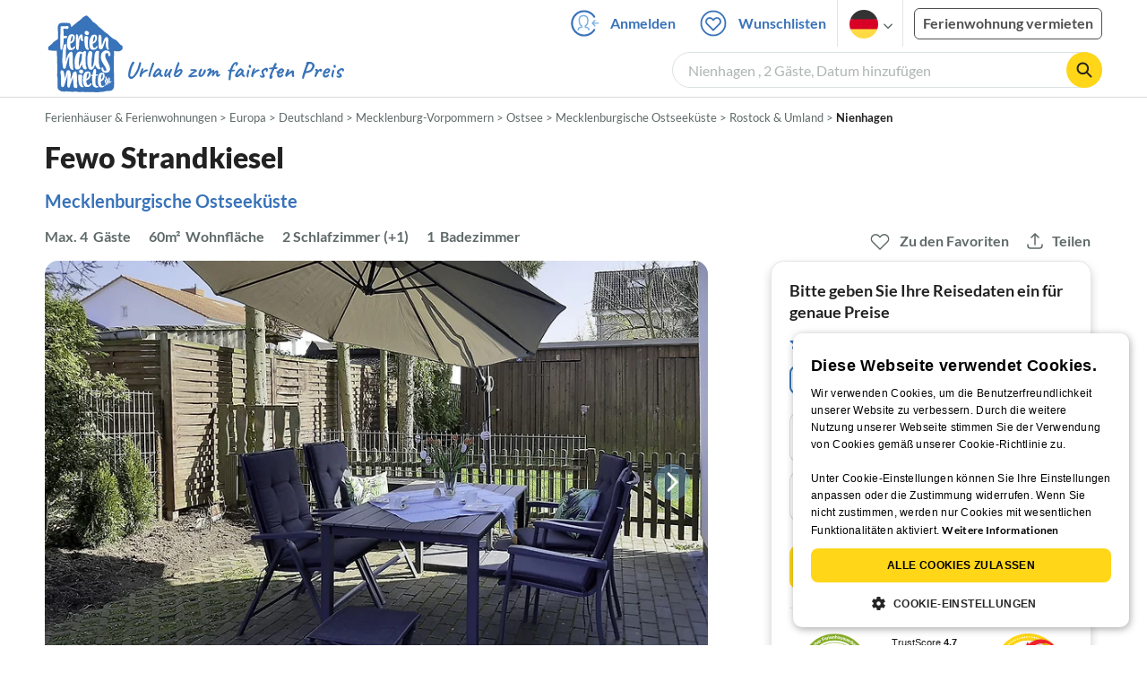

--- FILE ---
content_type: text/html; charset=utf-8
request_url: https://www.ferienhausmiete.de/325805.htm
body_size: 48520
content:
<!DOCTYPE html>
<html lang="de">
<head>
    <link rel="dns-prefetch" href="//static.ferienhausmiete.de">
    <link rel="dns-prefetch" href="//www.google-analytics.com">
    <meta name="csrf-token" content="qv4toWbNHkdHOwjLoDE7yjGxiYkOEj069ucJlHwh">
            <!--PWA start-->
<!-- Android  -->
<meta name="theme-color" content="#ffffff">
<meta name="mobile-web-app-capable" content="yes">

<!-- iOS -->
<meta name="apple-mobile-web-app-title" content="Ferienhausmiete">
<meta name="apple-mobile-web-app-capable" content="yes">
<meta name="apple-mobile-web-app-status-bar-style" content="default">

<!-- iOS Smart App Banner -->
<meta name="apple-itunes-app" content="app-id=6475052679, app-argument=https://www.ferienhausmiete.de/325805.htm?obj_nr=325805">

<!-- Windows -->
<meta name="msapplication-navbutton-color" content="#3973b9">
<meta name="msapplication-TileColor" content="#3973b9">
<meta name="msapplication-TileImage" content="/pwa/icons/icon-144x144.png">

<!-- Pinned Sites  -->
<meta name="application-name" content="Ferienhausmiete">
<meta name="msapplication-tooltip" content="Ferienhäuser & Ferienwohnungen günstig von privat mieten">
<meta name="msapplication-starturl" content="/">

<!-- Tap highlighting  -->
<meta name="msapplication-tap-highlight" content="no">

<!-- UC Mobile Browser  -->
<meta name="full-screen" content="yes">
<meta name="browsermode" content="application">

<!-- Disable night mode for this page  -->
<meta name="nightmode" content="disable">

<!-- Layout mode -->
<meta name="layoutmode" content="standard">

<!-- imagemode - show image even in text only mode  -->
<meta name="imagemode" content="force">

<!-- Orientation  -->
<meta name="screen-orientation" content="portrait">
<link rel="manifest" href="/manifest.json">
<!--PWA end-->

<script>
    if (typeof navigator.serviceWorker !== 'undefined' && window.matchMedia('(display-mode: standalone)').matches) {
        navigator.serviceWorker.register('/OneSignalSDKWorker.js')
    }
</script>


<!--OneSignal logic-->
<script src="https://cdn.onesignal.com/sdks/web/v16/OneSignalSDK.page.js" defer></script>
<script>
    window.OneSignalDeferred = window.OneSignalDeferred || [];
    OneSignalDeferred.push(async function(OneSignal) {
        await OneSignal.init({
            appId: "78f4a2b8-b690-4f52-8c37-4af2fdb9c7db",
            autoResubscribe: true,
        });
        if (OneSignal.User && OneSignal.User.PushSubscription.optedIn) {
            if (OneSignal.User.PushSubscription.id && OneSignal.User.PushSubscription.id != undefined) {
                document.cookie = `onesignal_subscription_id=${OneSignal.User.PushSubscription.id}; path=/; expires=Thu, 31 Dec 2099 23:59:59 GMT;`;
            } else {
                document.cookie = `onesignal_subscription_id=; path=/; expires=Thu, 31 Dec 2000 23:59:59 UTC;`;
            }
            if (OneSignal.User.onesignalId && OneSignal.User.onesignalId != undefined) {
                document.cookie = `onesignal_onesignal_id=${OneSignal.User.onesignalId}; path=/; expires=Thu, 31 Dec 2099 23:59:59 GMT;`;
            } else {
                document.cookie = `onesignal_onesignal_id=; path=/; expires=Thu, 31 Dec 2000 23:59:59 UTC;`;
            }
            if (OneSignal.User.PushSubscription.optedIn) {
                            }
        }
    });
</script>

<script>
    // Subscribe button logic moved here to run globally via OneSignalDeferred
    document.addEventListener('DOMContentLoaded', function() {
        window.OneSignalDeferred = window.OneSignalDeferred || [];
        OneSignalDeferred.push(function(OneSignal) {
            var pushSubscribe = document.getElementById('push-subscribe');
            var btn = document.getElementById('push-subscribe-button');
            var pushUnsubscribe = document.getElementById('push-unsubscribe');
            var unbtn = document.getElementById('push-unsubscribe-button');
            if (!btn && !unbtn) { return; }

            function updateState() {
                try {
                    var isOptedIn = !!(OneSignal.User && OneSignal.User.PushSubscription && OneSignal.User.PushSubscription.optedIn);
                    console.log("isOptedIn", isOptedIn);
                    console.log("pushSubscribe", pushSubscribe)
                    console.log("pushUnsubscribe", pushUnsubscribe)
                    if (pushSubscribe) {
                        pushSubscribe.style.display = isOptedIn ? 'none' : 'block';
                    }
                    if (pushUnsubscribe) {
                        pushUnsubscribe.style.display = isOptedIn ? 'block' : 'none';
                    }
                } catch (e) {
                    console.error(e);
                }
            }

            updateState();

            if (btn) btn.addEventListener('click', async function() {
                try {
                    var userId = btn.getAttribute('data-user-id') ? String(btn.getAttribute('data-user-id')) : '';
                    if (OneSignal.Notifications && OneSignal.Notifications.requestPermission) {
                        console.log("Before requestPermission", OneSignal.Notifications)
                        await OneSignal.Notifications.requestPermission();
                        console.log("After requestPermission", OneSignal.Notifications)
                    } else if (OneSignal.Slidedown && OneSignal.Slidedown.promptPush) {
                        console.log("Before promptPush", OneSignal.Slidedown);
                        await OneSignal.Slidedown.promptPush();
                        console.log("After promptPush", OneSignal.Slidedown);
                    }

                    var sub = (OneSignal.User && OneSignal.User.PushSubscription) ? OneSignal.User.PushSubscription : null;
                    console.log("sub", sub);
                    if (sub && sub.optedIn) {
                        if (sub.id) {
                            document.cookie = 'onesignal_subscription_id=' + sub.id + '; path=/; expires=Thu, 31 Dec 2099 23:59:59 GMT;';
                        } else {
                            document.cookie = 'onesignal_subscription_id=; path=/; expires=Thu, 31 Dec 2000 23:59:59 UTC;';
                        }
                        console.log("OneSignal.User", OneSignal.User);
                        if (OneSignal.User && OneSignal.User.onesignalId) {
                            document.cookie = 'onesignal_onesignal_id=' + OneSignal.User.onesignalId + '; path=/; expires=Thu, 31 Dec 2099 23:59:59 GMT;';
                        } else {
                            document.cookie = 'onesignal_onesignal_id=; path=/; expires=Thu, 31 Dec 2000 23:59:59 UTC;';
                        }
                        console.log("userId", userId)
                        if (userId) {
                            await OneSignal.login(userId);
                            document.cookie = 'onesignal_external_id=' + userId + '; path=/; expires=Thu, 31 Dec 2099 23:59:59 GMT;';
                        }
                        updateState();
                    }
                } catch (e) {
                    console.error('OneSignal subscribe error', e);
                }
            });

            if (unbtn) unbtn.addEventListener('click', async function() {
                try {
                    // Capture current subscription id BEFORE opting out
                    var currentSubId = '';
                    try {
                        currentSubId = (OneSignal.User && OneSignal.User.PushSubscription && OneSignal.User.PushSubscription.id)
                            ? String(OneSignal.User.PushSubscription.id) : '';
                        if (!currentSubId) {
                            var m = document.cookie.match(/(?:^|;)\\s*onesignal_subscription_id=([^;]+)/);
                            currentSubId = m && m[1] ? decodeURIComponent(m[1]) : '';
                        }
                    } catch (e) { /* noop */ }

                    if (OneSignal.User && OneSignal.User.PushSubscription && OneSignal.User.PushSubscription.optOut) {
                        console.log("Before OneSignal.User.PushSubscription.optOut()", OneSignal.User)
                        await OneSignal.User.PushSubscription.optOut();
                        console.log("After OneSignal.User.PushSubscription.optOut()", OneSignal.User)
                    }

                    // After successful opt-out, remove server-side record
                    if (currentSubId) {
                        try {
                            await fetch('/api/v3/push/subscriptions/' + encodeURIComponent(currentSubId), {
                                method: 'DELETE',
                                credentials: 'same-origin',
                                headers: { 'Accept': 'application/json' }
                            });
                        } catch (e) {
                            console.error('Failed to delete subscription on server', e);
                        }
                    }
                    // Clear cookies
                    document.cookie = 'onesignal_subscription_id=; path=/; expires=Thu, 31 Dec 2000 23:59:59 UTC;';
                    document.cookie = 'onesignal_onesignal_id=; path=/; expires=Thu, 31 Dec 2000 23:59:59 UTC;';
                    document.cookie = 'onesignal_external_id=; path=/; expires=Thu, 31 Dec 2000 23:59:59 UTC;';
                    if (OneSignal.logout) {
                        try { await OneSignal.logout(); } catch (e) {}
                    }
                    updateState();
                } catch (e) {
                    console.error('OneSignal unsubscribe error', e);
                }
            });
        });
    });
</script>
        <meta http-equiv="content-type" content="text/html; charset=UTF-8">

<meta http-equiv="content-language" content="de">
<meta name="description" content=" Fewo Strandkiesel in Nienhagen, Ferienwohnung für 4 Personen ✔ direkt von privat ✔ keine Service-Gebühr ">
<meta name="keywords" content="">
<meta name="author" content="Ferienhausmiete.de"/>

<meta name="x-fhm-datepicker-max-years-ahead" content="2">
<meta name="x-fhm-datepicker-max-date" content="2028-01-20">

    <meta name="robots" content="index,follow"/>

        <meta itemprop="name" content="Fewo Strandkiesel" />
    <meta itemprop="description" content="Fewo Strandkiesel in Nienhagen, Ferienwohnung für 4 Personen ✔ direkt von privat ✔ keine Service-Gebühr " />
    <meta itemprop="image" content="https://static.ferienhausmiete.de/pictures/20140/bilder/20140_29874117213671.jpg" />
    <meta property="og:title" content="Fewo Strandkiesel" />
    <meta property="og:type" content="website" />
    <meta property="og:url" content="https://www.ferienhausmiete.de/325805.htm" />
    <meta property="og:image" content="https://static.ferienhausmiete.de/pictures/20140/bilder/20140_29874117213671.jpg" />
    <meta property="og:description" content="Fewo Strandkiesel in Nienhagen, Ferienwohnung für 4 Personen ✔ direkt von privat ✔ keine Service-Gebühr " />
    <meta name="twitter:card" content="summary">
    <meta name="twitter:url" content="https://www.ferienhausmiete.de/325805.htm">
    <meta name="twitter:title" content="Fewo Strandkiesel">
    <meta name="twitter:description" content="Fewo Strandkiesel in Nienhagen, Ferienwohnung für 4 Personen ✔ direkt von privat ✔ keine Service-Gebühr ">
    <meta name="twitter:image" content="https://static.ferienhausmiete.de/pictures/20140/bilder/20140_29874117213671.jpg">
    <meta name="thumbnail" content="https://static.ferienhausmiete.de/pictures/20140/bilder_klein/20140_29874117213671.jpg" />
    

    <meta name="viewport" content="width=device-width, initial-scale=1, maximum-scale=5.0, user-scalable=yes"/>


    <link rel="canonical" href="https://www.ferienhausmiete.de/325805.htm">


                        <link rel="alternate" hreflang="de" href="https://www.ferienhausmiete.de/325805.htm">
                    <link rel="alternate" hreflang="en" href="https://www.tourist-paradise.com/325805.htm">
                    <link rel="alternate" hreflang="fr" href="https://www.resido.fr/325805.htm">
                    <link rel="alternate" hreflang="pl" href="https://www.domy-letniskowe.com/325805.htm">
                    <link rel="alternate" hreflang="it" href="https://www.resido.it/325805.htm">
                    <link rel="alternate" hreflang="es" href="https://www.resido.es/325805.htm">
                    <link rel="alternate" hreflang="nl" href="https://www.vakantiehuisnu.nl/325805.htm">
                    <link rel="alternate" hreflang="hr" href="https://www.resido.hr/325805.htm">
                    <link rel="alternate" hreflang="x-default" href="https://www.ferienhausmiete.de/325805.htm">
            
<title>Fewo Strandkiesel in Nienhagen ab 73 € direkt bei Firma Ferienhausvermittlung K.D.Bartsch, Frau M. Bartsch mieten</title>

<link rel="shortcut icon" type="image/x-icon" href="/favicon.ico"/>
<link rel="apple-touch-icon" href="/images/apple-touch-icon.png" />
<link rel="apple-touch-icon" sizes="57x57" href="/images/apple-touch-icon-57x57.png" />
<link rel="apple-touch-icon" sizes="72x72" href="/images/apple-touch-icon-72x72.png" />
<link rel="apple-touch-icon" sizes="76x76" href="/images/apple-touch-icon-76x76.png" />
<link rel="apple-touch-icon" sizes="114x114" href="/images/apple-touch-icon-114x114.png" />
<link rel="apple-touch-icon" sizes="120x120" href="/images/apple-touch-icon-120x120.png" />
<link rel="apple-touch-icon" sizes="144x144" href="/images/apple-touch-icon-144x144.png" />
<link rel="apple-touch-icon" sizes="152x152" href="/images/apple-touch-icon-152x152.png" />
<link rel="apple-touch-icon" sizes="180x180" href="/images/apple-touch-icon-180x180.png" />

        <script type="application/ld+json">
    {"@context":"https:\/\/schema.org","@type":"Organization","contactPoint":{"@type":"ContactPoint","telephone":"+49 30 609 891 44","contactType":"customer service"},"additionalType":"WebSite","url":"https:\/\/www.ferienhausmiete.de","logo":"https:\/\/ferienhausmiete.de\/images\/logo.png","name":"Ferienhausmiete.de","sameAs":["https:\/\/www.facebook.com\/ferienhausmiete.de","https:\/\/twitter.com\/ferienhausmiete","https:\/\/www.instagram.com\/ferienhausmiete.de","https:\/\/www.pinterest.de\/ferienhausmiete\/",null,null],"subOrganization":[{"@id":"https:\/\/www.tourist-paradise.com"},{"@id":"https:\/\/www.resido.fr"},{"@id":"https:\/\/www.domy-letniskowe.com"},{"@id":"https:\/\/www.resido.it"},{"@id":"https:\/\/www.resido.es"},{"@id":"https:\/\/www.vakantiehuisnu.nl"},{"@id":"https:\/\/www.resido.hr"}]}</script>    
    <link rel="preload" as="style" href="https://www.ferienhausmiete.de/build/assets/detail.2fcbce74.css" /><link rel="stylesheet" href="https://www.ferienhausmiete.de/build/assets/detail.2fcbce74.css" />
    <script type="text/javascript">
        //TODO: migrate to build
        load_resource=function(e){let r=e.src||e.href,o=!1;if(load_resource.resources=[],load_resource.index=-1,load_resource.loading=!1,load_resource.next=function(){if(load_resource.loading)return;load_resource.loading=!0;let s=load_resource.resources[++load_resource.index],c=document.getElementsByTagName("head")[0];if(c.childNodes.forEach(function(e){e.href&&!o&&e.href.indexOf(r)>=0&&(o=!0),e.src&&!o&&e.src.indexOf(r)>=0&&(o=!0)}),!o){let r="";if("css"===e.role){for(var l in r=document.createElement("link"),e)"role"!==l&&"src"!==l&&r.setAttribute(l,e[l]);r.type=r.type||"text/css",r.rel=r.rel||"stylesheet",r.href=s.src}else{for(var l in r=document.createElement("script"),e)"role"!==l&&r.setAttribute(l,e[l]);r.defer=r.defer||!0,r.src=s.src}r.onload=(()=>{load_resource.loading=!1,void 0===load_resource.resources&&(load_resource.resources=[]),load_resource.index<load_resource.resources.length-1&&load_resource.next(),s.resolve()}),c.appendChild(r)}},r&&!o){for(var s=0;s<load_resource.resources.length;s++)if(load_resource.resources[s].src==r)return load_resource.resources[s].promise;let e={src:r};e.promise=new Promise(r=>{e.resolve=r}),load_resource.resources.push(e),load_resource.next()}return load_resource.resources[load_resource.resources.length-1].promise};

        function lazyLoadCss(resource) {
            [resource].forEach(load_resource);
        }

            </script>

    <script defer type='text/javascript' charset='UTF-8' src='/external/cookie-consent/de.js?ver=4709'></script>
    <link rel="modulepreload" as="script" href="https://www.ferienhausmiete.de/build/assets/pwa.025410b4.js" /><script type="module" src="https://www.ferienhausmiete.de/build/assets/pwa.025410b4.js"></script>
    <link rel="modulepreload" as="script" href="https://www.ferienhausmiete.de/build/assets/detail.57c56413.js" /><link rel="modulepreload" as="script" href="https://www.ferienhausmiete.de/build/assets/preload-helper.b37b16ae.js" /><link rel="modulepreload" as="script" href="https://www.ferienhausmiete.de/build/assets/jquery.ff1e67ea.js" /><link rel="modulepreload" as="script" href="https://www.ferienhausmiete.de/build/assets/common.a447b99e.js" /><link rel="modulepreload" as="script" href="https://www.ferienhausmiete.de/build/assets/go-to-url.c3dfb49c.js" /><link rel="modulepreload" as="script" href="https://www.ferienhausmiete.de/build/assets/lazy-image.8fc7e2a9.js" /><link rel="modulepreload" as="script" href="https://www.ferienhausmiete.de/build/assets/autocomplete.202c9b51.js" /><link rel="modulepreload" as="script" href="https://www.ferienhausmiete.de/build/assets/select-person.f806ffeb.js" /><link rel="modulepreload" as="script" href="https://www.ferienhausmiete.de/build/assets/accordion-text.f3000f64.js" /><link rel="modulepreload" as="script" href="https://www.ferienhausmiete.de/build/assets/navbar.15f6a4f9.js" /><link rel="modulepreload" as="script" href="https://www.ferienhausmiete.de/build/assets/rating.4af9b8ce.js" /><link rel="modulepreload" as="script" href="https://www.ferienhausmiete.de/build/assets/jquery.magnific-popup.dd7be2c9.js" /><link rel="modulepreload" as="script" href="https://www.ferienhausmiete.de/build/assets/swiper.0c925122.js" /><link rel="modulepreload" as="script" href="https://www.ferienhausmiete.de/build/assets/_commonjsHelpers.7cb7c728.js" /><link rel="modulepreload" as="script" href="https://www.ferienhausmiete.de/build/assets/jquery-ui.a7b294c9.js" /><link rel="modulepreload" as="script" href="https://www.ferienhausmiete.de/build/assets/swiper.73b3eb43.js" /><link rel="modulepreload" as="script" href="https://www.ferienhausmiete.de/build/assets/children-select.eaabc5e1.js" /><link rel="modulepreload" as="script" href="https://www.ferienhausmiete.de/build/assets/translation.949654fd.js" /><link rel="modulepreload" as="script" href="https://www.ferienhausmiete.de/build/assets/jquery.raty.f5399737.js" /><link rel="modulepreload" as="script" href="https://www.ferienhausmiete.de/build/assets/favorites.de8d21a2.js" /><link rel="modulepreload" as="script" href="https://www.ferienhausmiete.de/build/assets/index.28a2e511.js" /><link rel="modulepreload" as="script" href="https://www.ferienhausmiete.de/build/assets/datepicker.edec20da.js" /><link rel="modulepreload" as="script" href="https://www.ferienhausmiete.de/build/assets/dayjs.min.ade4f6cc.js" /><link rel="modulepreload" as="script" href="https://www.ferienhausmiete.de/build/assets/datepicker-meta.654f0570.js" /><script type="module" src="https://www.ferienhausmiete.de/build/assets/detail.57c56413.js"></script><script type="module" src="https://www.ferienhausmiete.de/build/assets/favorites.de8d21a2.js"></script>    <script>
        var GOOGLE_MAPS_API_KEY = "AIzaSyAvVNkffyLnbJBnf8kWxRk_QjXeg1khb3g";
        var MAP_BOX_TOKEN = "pk.eyJ1IjoiZmVyaWVuaGF1c21pZXRlIiwiYSI6ImNqZ3MycWJiODBiZDcyd3F3cGNtZ2Y0aHYifQ.7wpTGVflJytDcpD8KPR4vw";
        var MAP_TILER_TOKEN = "26ZojJTV4N2rA5D6MgZd";
        var GOOGLE_MAPS_API_KEY_DETAIL_PAGE = "AIzaSyA6O5MAhPj0mhKq2yqDDtml6-novp8Itag";
        var DETAIL_PAGE_MAP_PROVIDER = "maptiler";
        var autoload_map = "1";
        var details_page_lang = {"show_more_lang":"mehr anzeigen","show_less_lang":"weniger anzeigen"};

        window.TRANSLATIONS = Object.assign((window.TRANSLATIONS || {}), {"guest":"Gast","guests":"G\u00e4ste","baby":"Kleinkind","babies":"Kleinkinder","haustier":"Haustier","haustiere":"Haustiere"});

        var isEmptyFreeTimeActivity = '';

        window.addEventListener('DOMContentLoaded', () => {
            if (isEmptyFreeTimeActivity) {
                document.getElementsByClassName('free-time-activity')[0].classList.add('is-hidden');
                document.getElementsByClassName('free-time-activity-hr')[0].classList.add('is-hidden');
            }
        })

        
                    priceWidgetSettings = {};
           </script>



<script>

    if (typeof funcGtm == 'undefined') {
        dataLayer = [{}];
        gtmCode = 'GTM-N2VT8CH';

        <!-- Google Tag Manager -->
        var funcGtm = function () {
            (function (w, d, s, l, i) {
                w[l] = w[l] || [];
                w[l].push({'gtm.start': new Date().getTime(), event: 'gtm.js'});
                var f = d.getElementsByTagName(s)[0], j = d.createElement(s),
                    dl = l != 'dataLayer' ? '&l=' + l : '';
                j.async = true;
                j.src = 'https://www.googletagmanager.com/gtm.js?id=' + i + dl;
                f.parentNode.insertBefore(j, f);
            })(window, document, 'script', 'dataLayer', gtmCode);
        }
    }

    function runGtmUntilCookieIsSet(func, interval = 1000) {
        const checkIntervalGtm = setInterval(() => {
            let allowedGtm = !!document.cookie.split('; ').find(row => row.startsWith('CookieScriptConsent=') && JSON.parse(decodeURIComponent(row.split('=')[1])).categories?.includes('performance'));
            if (allowedGtm) {
                clearInterval(checkIntervalGtm); // Stop checking
                func();
            }
        }, interval); // Check every `interval` milliseconds
    }

    runGtmUntilCookieIsSet(funcGtm);

</script>


    <script>
        if (typeof funcMautic == 'undefined') {
            var funcMautic = function () {
                (function (w, d, t, u, n, a, m) {
                    w['MauticTrackingObject'] = n;
                    w[n] = w[n] || function () {
                        (w[n].q = w[n].q || []).push(arguments)
                    }, a = d.createElement(t),
                        m = d.getElementsByTagName(t)[0];
                    a.async = 1;
                    a.src = u;
                    m.parentNode.insertBefore(a, m)
                })(window, document, 'script', 'https://m.ferienhausmiete.de/mtc.js', 'mt');

                mt('send', 'pageview');
            }
        }

        function runMauticUntilCookieIsSet(func, interval = 1000) {
            const checkIntervalMautic = setInterval(() => {
                let allowedMautic = !!document.cookie.split('; ').find(row => row.startsWith('CookieScriptConsent=') && JSON.parse(decodeURIComponent(row.split('=')[1])).categories?.includes('functionality'));
                if (allowedMautic) {
                    clearInterval(checkIntervalMautic); // Stop checking
                    func();
                }
            }, interval); // Check every `interval` milliseconds
        }

        runMauticUntilCookieIsSet(funcMautic);
    </script>

            <link rel="preload" as="style" href="https://www.ferienhausmiete.de/build/assets/bedroom-captions.2c7fc030.css" /><link rel="stylesheet" href="https://www.ferienhausmiete.de/build/assets/bedroom-captions.2c7fc030.css" />    </head>
<body class="de page-detail page-template-detail  ">

    
    <script type="text/javascript">
        //TODO: migrate to build
    (function() {
      var hasWebP = false;
      var img = new Image();
      img.onload = function() {
        hasWebP = !!(img.height > 0 && img.width > 0);
        if ( hasWebP ) {
            try {
                document.body.classList.add("has-webp");
            } catch(err) {
                document.body.classList.add("has-no-webp");
            }
        } else {
            document.body.classList.add("has-no-webp");
        }
      };
      img.onerror = function() {
        hasWebP = false;
        document.body.classList.add("has-no-webp");
      };
      img.src = '[data-uri]';
    })();
    </script>

    
                            <header class="header is-tablet has-background-white">
        <nav class="navbar container">
            <div class="navbar-brand is-hidden-desktop">
                <a class="logo-link" href="https://www.ferienhausmiete.de" title="Ferienwohnungen &amp;amp; Ferienhäuser direkt von privat mieten oder vermieten">
                    <img src="/images/rebranding/logos/logo_de_mobile.svg"
                         class="is-pulled-left fhm-px-12 fhm-mt-3"
                         alt="Ferienwohnungen &amp;amp; Ferienhäuser direkt von privat mieten oder vermieten"
                         width="67"
                         height="46"
                    >
                </a>
                <div class="mobile-right-menu is-flex "
                     style="margin-left: auto;"
                >

                    
                                            <span
                                data-url="L2Zhdm9yaXRlbi5waHA="
                                data-component="go-to-url"
                                title="Wunschlisten"
                                class="fhm-px-0 navbar-fav-link navbar-item is-pulled-left"
                        >
                        <img
    src="/images/svg_icons/favorites/header-empty.svg"
    alt="favorite icon"
    width="36"
    height="36"
    class="mr-[10px] header-favorite-empty size-[36px]"
>
<img
    src="/images/svg_icons/favorites/header-full.svg"
    alt="favorite icon"
    width="36"
    height="36"
    class="mr-[10px] header-favorite-full size-[36px] hidden is-hidden"
>
                    </span>
                                                    <a href="https://www.ferienhausmiete.de/login.php"
                               title="Ferienhausmiete.de - Login"
                               class="fhm-px-0 navbar-item is-pulled-left fhm-svg-before _037-icon-login-logout"
                            ></a>
                                            
                    <div class="fhm-px-0 navbar-item navbar-item-languages is-pulled-left">
                        <div class="language-select fhm-svg-after chevron-down-black">
                                <ul class="overflow-hidden bg-white border border-transparent pt-2.5 group-hover:border-x-fhm-grey-e3 group-hover:border-b-fhm-grey-e3 submenu">
                        <li class="submenu-item fhm-pl-12 pl-[12px] mb-0 h-0 duration-300 group-hover:h-8 group-hover:mb-3 relative h-8 z-10 active-language">
                <img src="/images/svg_icons/flags/de.svg" alt="Ferienhäuser & Ferienwohnungen" title="Ferienhäuser & Ferienwohnungen" height="32" width="32">
            </li>
                                <li class="submenu-item fhm-pl-12 pl-[12px] mb-0 h-0 duration-300 group-hover:h-8 group-hover:mb-3">
                <a href="https://www.tourist-paradise.com/325805.htm">
                  <img src="/images/svg_icons/flags/en.svg" alt="Holiday Homes &amp; Holiday Apartments" title="Holiday Homes &amp; Holiday Apartments" height="32" width="32">
                </a>
            </li>
                                <li class="submenu-item fhm-pl-12 pl-[12px] mb-0 h-0 duration-300 group-hover:h-8 group-hover:mb-3">
                <a href="https://www.resido.fr/325805.htm">
                  <img src="/images/svg_icons/flags/fr.svg" alt="Maisons &amp; appartements de vacances" title="Maisons &amp; appartements de vacances" height="32" width="32">
                </a>
            </li>
                                <li class="submenu-item fhm-pl-12 pl-[12px] mb-0 h-0 duration-300 group-hover:h-8 group-hover:mb-3">
                <a href="https://www.domy-letniskowe.com/325805.htm">
                  <img src="/images/svg_icons/flags/pl.svg" alt="Domy i apartamenty wakacyjne" title="Domy i apartamenty wakacyjne" height="32" width="32">
                </a>
            </li>
                                <li class="submenu-item fhm-pl-12 pl-[12px] mb-0 h-0 duration-300 group-hover:h-8 group-hover:mb-3">
                <a href="https://www.resido.it/325805.htm">
                  <img src="/images/svg_icons/flags/it.svg" alt="Case vacanza e appartamenti" title="Case vacanza e appartamenti" height="32" width="32">
                </a>
            </li>
                                <li class="submenu-item fhm-pl-12 pl-[12px] mb-0 h-0 duration-300 group-hover:h-8 group-hover:mb-3">
                <a href="https://www.resido.es/325805.htm">
                  <img src="/images/svg_icons/flags/es.svg" alt="Casas de Vacaciones y Apartamentos" title="Casas de Vacaciones y Apartamentos" height="32" width="32">
                </a>
            </li>
                                <li class="submenu-item fhm-pl-12 pl-[12px] mb-0 h-0 duration-300 group-hover:h-8 group-hover:mb-3">
                <a href="https://www.vakantiehuisnu.nl/325805.htm">
                  <img src="/images/svg_icons/flags/nl.svg" alt="Vakantiehuizen en vakantieappartementen" title="Vakantiehuizen en vakantieappartementen" height="32" width="32">
                </a>
            </li>
                                <li class="submenu-item fhm-pl-12 pl-[12px] mb-0 h-0 duration-300 group-hover:h-8 group-hover:mb-3">
                <a href="https://www.resido.hr/325805.htm">
                  <img src="/images/svg_icons/flags/hr.svg" alt="kuće &amp; apartmani za odmor" title="kuće &amp; apartmani za odmor" height="32" width="32">
                </a>
            </li>
            </ul>                        </div>
                    </div>
                                            <span class="fhm-px-0 navbar-item is-pulled-left fhm-svg-before _160-icon-search-small fake-form is-hidden-desktop"></span>
                    
                    <a role="button" class="fhm-pl-0 fhm-pr-12 navbar-burger navbar-item is-flex fhm-j-center"
                       aria-label="menu" aria-expanded="false" data-target="navbarMenu"
                    >
                        <img class="menu-open" src="/images/svg_icons/_143-menu-open.svg" alt="menu open icon" width="36" height="36">
                        <img class="menu-close fhm-ml-12" src="/images/svg_icons/_142-menu-close.svg" alt="menu close icon" width="36" height="36">
                    </a>
                </div>
            </div>
            <div id="navbarMenu" class="navbar-menu cus-navbar">
                <div class="navbar-start is-hidden-desktop mobile-navmenu">
                                            <hr>
                        <span
                                data-url="L2Zhdm9yaXRlbi5waHA="
                                data-component="go-to-url"
                                title="Wunschlisten"
                                class="navbar-item header-fav-link navbar-fav-link fhm-py-15 fhm-color-grey-dark"
                        >
                        <img
    src="/images/svg_icons/favorites/header-empty.svg"
    alt="favorite icon"
    width="24"
    height="24"
    class="mr-[10px] header-favorite-empty size-[24px]"
>
<img
    src="/images/svg_icons/favorites/header-full.svg"
    alt="favorite icon"
    width="24"
    height="24"
    class="mr-[10px] header-favorite-full size-[24px] hidden is-hidden"
>
                        <strong class="fhm-color-grey-dark">Wunschlisten</strong>
                    </span>
                                                    <hr>
                            <span title="Suchen"
                                  class="navbar-item fhm-py-15 fhm-color-grey-dark fhm-svg-before _160-icon-search-small fake-form is-hidden-tablet"
                            >
                            <strong>Suchen</strong>
                        </span>
                                                <hr>
                                                                            <a href="https://www.ferienhausmiete.de/blog" title="Reisemagazin"
                               class="navbar-item fhm-py-15 fhm-svg-before _041-icon-magazine fhm-color-grey-dark"
                            >
                                <strong>Reisemagazin</strong>
                            </a>
                            <hr>
                                                                                                    <a href="https://www.ferienhausmiete.de/l/ferienwohnung-vermieten/"
                               title="Ferienwohnung vermieten"
                               class="navbar-item fhm-py-15 fhm-svg-before _033-icon-letting fhm-color-grey-dark"
                            >
                                <strong> Ferienwohnung vermieten</strong>
                            </a>
                            <hr>
                                                                                        <a href="https://www.ferienhausmiete.de/login.php" title="Login"
                           class="navbar-item fhm-py-15 fhm-svg-before _037-icon-login-logout-24 fhm-color-grey-dark"
                        >
                            <strong>Login</strong>
                        </a>
                                    </div>

                <div class="navbar-end is-hidden-touch">
                                                                        <a href="https://www.ferienhausmiete.de/login.php"
                               title="Ferienhausmiete.de - Anmelden"
                               class="fhm-py-15 navbar-item fhm-svg-before _037-icon-login"
                            >
                                Anmelden
                            </a>
                                                <span
                                data-url="L2Zhdm9yaXRlbi5waHA="
                                data-component="go-to-url"
                                title="Wunschlisten"
                                class="navbar-item lato-b favorite–counter"
                        >
                        <img
    src="/images/svg_icons/favorites/header-empty.svg"
    alt="favorite icon"
    width="36"
    height="36"
    class="mr-[10px] header-favorite-empty size-[36px]"
>
<img
    src="/images/svg_icons/favorites/header-full.svg"
    alt="favorite icon"
    width="36"
    height="36"
    class="mr-[10px] header-favorite-full size-[36px] hidden is-hidden"
>
                        Wunschlisten
                    </span>
                                        <div class="navbar-item navbar-item-languages">
                        <div class="language-select fhm-svg-after chevron-down-black">
                                <ul class="overflow-hidden bg-white border border-transparent pt-2.5 group-hover:border-x-fhm-grey-e3 group-hover:border-b-fhm-grey-e3 submenu">
                        <li class="submenu-item fhm-pl-12 pl-[12px] mb-0 h-0 duration-300 group-hover:h-8 group-hover:mb-3 relative h-8 z-10 active-language">
                <img src="/images/svg_icons/flags/de.svg" alt="Ferienhäuser & Ferienwohnungen" title="Ferienhäuser & Ferienwohnungen" height="32" width="32">
            </li>
                                <li class="submenu-item fhm-pl-12 pl-[12px] mb-0 h-0 duration-300 group-hover:h-8 group-hover:mb-3">
                <a href="https://www.tourist-paradise.com/325805.htm">
                  <img src="/images/svg_icons/flags/en.svg" alt="Holiday Homes &amp; Holiday Apartments" title="Holiday Homes &amp; Holiday Apartments" height="32" width="32">
                </a>
            </li>
                                <li class="submenu-item fhm-pl-12 pl-[12px] mb-0 h-0 duration-300 group-hover:h-8 group-hover:mb-3">
                <a href="https://www.resido.fr/325805.htm">
                  <img src="/images/svg_icons/flags/fr.svg" alt="Maisons &amp; appartements de vacances" title="Maisons &amp; appartements de vacances" height="32" width="32">
                </a>
            </li>
                                <li class="submenu-item fhm-pl-12 pl-[12px] mb-0 h-0 duration-300 group-hover:h-8 group-hover:mb-3">
                <a href="https://www.domy-letniskowe.com/325805.htm">
                  <img src="/images/svg_icons/flags/pl.svg" alt="Domy i apartamenty wakacyjne" title="Domy i apartamenty wakacyjne" height="32" width="32">
                </a>
            </li>
                                <li class="submenu-item fhm-pl-12 pl-[12px] mb-0 h-0 duration-300 group-hover:h-8 group-hover:mb-3">
                <a href="https://www.resido.it/325805.htm">
                  <img src="/images/svg_icons/flags/it.svg" alt="Case vacanza e appartamenti" title="Case vacanza e appartamenti" height="32" width="32">
                </a>
            </li>
                                <li class="submenu-item fhm-pl-12 pl-[12px] mb-0 h-0 duration-300 group-hover:h-8 group-hover:mb-3">
                <a href="https://www.resido.es/325805.htm">
                  <img src="/images/svg_icons/flags/es.svg" alt="Casas de Vacaciones y Apartamentos" title="Casas de Vacaciones y Apartamentos" height="32" width="32">
                </a>
            </li>
                                <li class="submenu-item fhm-pl-12 pl-[12px] mb-0 h-0 duration-300 group-hover:h-8 group-hover:mb-3">
                <a href="https://www.vakantiehuisnu.nl/325805.htm">
                  <img src="/images/svg_icons/flags/nl.svg" alt="Vakantiehuizen en vakantieappartementen" title="Vakantiehuizen en vakantieappartementen" height="32" width="32">
                </a>
            </li>
                                <li class="submenu-item fhm-pl-12 pl-[12px] mb-0 h-0 duration-300 group-hover:h-8 group-hover:mb-3">
                <a href="https://www.resido.hr/325805.htm">
                  <img src="/images/svg_icons/flags/hr.svg" alt="kuće &amp; apartmani za odmor" title="kuće &amp; apartmani za odmor" height="32" width="32">
                </a>
            </li>
            </ul>                        </div>
                    </div>
                </div>


                <span class="navbar-item is-hidden-touch fhm-pr-0">
                                        <a href="https://www.ferienhausmiete.de/l/ferienwohnung-vermieten/"
                           class="button is-outlined fhm-background-grey-50 is-small"
                           title="Ferienwohnung vermieten"
                        >Ferienwohnung vermieten</a>
                                    </span>
            </div>
        </nav>

        <div class="container is-hidden-touch">
            <a href="https://www.ferienhausmiete.de" class="logo-link is-inline-block"
               title="Ferienwohnungen &amp;amp; Ferienhäuser direkt von privat mieten oder vermieten"
            >
                <img class="header__logo is-relative fhm-z-40" height="92" width="265"
                     src="/images/rebranding/logos/logo_de.svg"
                     alt="Ferienwohnungen &amp;amp; Ferienhäuser direkt von privat mieten oder vermieten"
                >
            </a>
                            <div class="fake-search-parent fhm-cursor-pointer">
                    <div class="fake-search">
                                                <p>Nienhagen
                            , 2 Gäste, Datum hinzufügen</p>
                        <div class="yellow-circle fhm-background-yellow">
                            <img src="/images/svg_icons/search-icon.svg" height="18" width="18"
                                 alt="Suchen"
                            >
                        </div>
                    </div>
                </div>
                    </div>
            </header>
                
                
            <link rel="preload" as="style" href="https://www.ferienhausmiete.de/build/assets/application-navigation.fc494e25.css" /><link rel="stylesheet" href="https://www.ferienhausmiete.de/build/assets/application-navigation.fc494e25.css" />                                    <div id="application-navigation" class="container">
            <div>
                <span id="back-button" class="go-back">
                    <img src="/images/svg_icons/icon_back.svg" alt="Zurück" width="32" height="32">
                </span>
            </div>
            <div id="navigation-actions">
                <div>
                    <img
                        src="/images/svg_icons/_122-heart-gray-bordered.svg"
                        id="b325805"
                        data-number="325805"
                        class="object-gallery-favorite-icon favourite-add  favorite-icon jslink"
                        alt="fhm-common::rebranding.favorit_hinzu"
                        title="fhm-common::rebranding.favorit_hinzu"
                        width="32"
                        height="32"
                    >
                    <img
                        src="/images/svg_icons/_122-heart-blue-bordered.svg"
                        id="b325805"
                        data-number="325805"
                        class="object-gallery-favorite-icon favourite-added  is-hidden  favorite-icon jslink"
                        alt="Entfernen"
                        title="Entfernen"
                        width="32"
                        height="32"
                    >
                </div>
                <div>
                    <img src="/images/svg_icons/_61-share-bordered-gray.svg" class="share_popup fhm-cursor-pointer" alt="fhm-common::buttons_links.share" width="32" height="32">
                </div>
            </div>
        </div>
    
        <div class="sticky-top-nav is-hidden-touch ">
    <input id="copyUrlInput" type="text" value="https://www.ferienhausmiete.de/325805.htm">
    <div class="container is-flex fhm-j-between">
        <div class="fhm-f-nowrap">
            <a class="logo-link" href="https://www.ferienhausmiete.de" title="Ferienwohnungen &amp;amp; Ferienhäuser direkt von privat mieten oder vermieten">
                <img src="/images/rebranding/logos/logo_de_mobile.svg" class="is-pulled-left fhm-pr-12" alt="Ferienwohnungen &amp;amp; Ferienhäuser direkt von privat mieten oder vermieten" width="53" height="43">
            </a>
            <a href="#description" class="sticky-nav-item fhm-background-white button">Beschreibung</a>
            <a href="#ausstattung" class="sticky-nav-item fhm-background-white button">Ausstattung</a>
            <a href="#anreise-lage" class="sticky-nav-item fhm-background-white button">Lage</a>
            <a href="#saison_preis" class="sticky-nav-item fhm-background-white button">Richtlinien</a>
            <a href="#navi_belegung" class="sticky-nav-item fhm-background-white button">Verfügbarkeit</a>
            <a href="#bewertungen" class="sticky-nav-item fhm-background-white button">Bewertungen</a>
        </div>
        <div class="fake-search-parent sticky-parent fhm-f-nowrap">
            <div class="yellow-circle fhm-cursor-pointer fhm-background-yellow">
                <img src="/images/svg_icons/search-icon.svg" height="18" width="18" alt="Suchen">
            </div>
        </div>
    </div>
</div>
    <script type="text/javascript">
    window.TRANSLATIONS = Object.assign((window.TRANSLATIONS || {}), {"guest":"Gast","guests":"G\u00e4ste","haustier":"Haustiere"});
</script>
<div class="person-select-box fhm-background-white is-hidden" data-page="detail">
    <div class="select-box-header form-header fhm-px-10 fhm-mx-10">
        <span class="h1 fhm-svg-before is-inline-block" data-component="lazy-image" data-class="_045-icon-person">Gäste</span>
        <span class="close-select-popup fhm-svg _142-icon-menu-close is-pulled-right fhm-cursor-pointer"></span>
    </div>
    <hr class="is-hidden-tablet is-hidden">
    <div class="select-box-content">
        <div class="option is-flex fhm-j-between fhm-mb-20">
            <div class="option-left">
                <span class="option-name lato-b is-block">Erwachsene</span>
                <span class="option-description is-block">Ab 18 Jahren</span>
            </div>
            <div class="option-right is-flex">
                <span class="count-button persons-count-button subtract-count"
                    data-connection="adult-count"
                    data-action="-">-</span>
                <span id="adult-count" class="option-value" data-name="pers_1">2</span>
                <span class="count-button persons-count-button add-count" data-connection="adult-count" data-action="+">+</span>
            </div>
        </div>

                <div class="option is-flex fhm-j-between fhm-mb-20">
            <div class="option-left">
                <span class="option-name lato-b is-block">Kinder</span>
                <span class="option-description is-block">(0-17)</span>
            </div>
            <div class="option-right is-flex">
                <span class="count-button kid-count-button subtract-count disabled" data-connection="kid-count" data-action="-">-</span>
                                    <span id="kid-count" class="option-value" data-name="pers_1">0</span>
                                <span class="count-button kid-count-button add-count" data-connection="kid-count" data-action="+">+</span>
            </div>
        </div>
        
                        
                                    <span class="children-age-select hidden" data-extra-children="1" />
                              

                          <div class="option is-flex fhm-j-between fhm-mb-20 is-hidden show-on-main-search">
                   <div class="option-left">
                       <span class="option-name lato-b is-block">Haustiere</span>
                   </div>
                   <div class="option-right is-flex">
                       <span class="animal-toggle-label fhm-cursor-pointer" data-value="false">Nein</span>
                       <label class="toggle-control fhm-mx-12">
                           <input id="animal-input" type="checkbox" >
                           <span class="control"></span>
                       </label>
                       <span class="animal-toggle-label fhm-cursor-pointer" data-value="1">Ja</span>
                   </div>
               </div>
                  </div>
       <div class="select-box-footer">
           <div class="select-box-info is-hidden">
               Es werden nur Unterkünfte angezeigt, in denen Haustiere erlaubt sind.
           </div>
                      <div class="max-guests-message is-hidden">
                              Maximal 5 Gäste möglich
                                  (inkl. Kinder über 2 Jahren)
                          </div>
                      <div class="select-box-buttons">
               <span class="apply-btn">Schliessen</span>
           </div>
       </div>
       <div class="popup-buttons columns is-mobile">
           <div class="column is-one-third fhm-pr-12">
               <button class="reset-persons button fhm-background-white lato-b fhm-w-100">Löschen</button>
           </div>
           <div class="column is-two-thirds fhm-pl-12">
               <button class="close-button button fhm-background-yellow lato-b fhm-w-100">Anwenden</button>
           </div>
       </div>
   </div>
    <div class="main">
        <div class="section_header detail_section_header fhm-mb-40">
            <div class="container">
                <form class="search-form" method="GET" action="/ferienwohnung-ferienhaus-urlaub/welt/r0" name="form" data-component="datepicker">
    <div id="fake-form" class="columns is-hidden-tablet fhm-cursor-pointer fake-form is-hidden-mobile">
        <div class="column">
            <div class="fhm-svg-before-input _160-icon-search" data-component="autocomplete">
                <input id="destination" class="input" placeholder="Reiseziel" readonly
                       value="Mecklenburgische Ostseeküste, 2 Gäste, Datum hinzufügen">
            </div>
        </div>
    </div>
    <div id="real-form" class="columns is-hidden-mobile">
        <div class="form-header fhm-mx-10 fhm-pb-10 is-hidden-desktop">
            <span class="search-form-title h1 fhm-svg-before search-icon is-inline-block">Suche</span>
            <span id="close-icon" class="fhm-svg _142-icon-menu-close-gray is-pulled-right fhm-cursor-pointer"></span>
        </div>

        <form class="search-form" method="GET" action="/ferienwohnung-ferienhaus-urlaub/welt/r0" name="form" data-component="datepicker">
    <div class="region-name-input column is-one-third">
        <div class="user-hint fhm-background-grey fhm-color-white lato-b fhm-py-15 fhm-px-10 fhm-mb-10 border-radius-6 is-hidden-tablet is-hidden">
            Bitte geben Sie Ihre Daten ein, um die Preise zu sehen.
        </div>
        <div class="input-row region" data-component="autocomplete">
            <label for="query" class="active">Ort</label>
            <input id="query"
                   class="input input-region ui-autocomplete-input not-empty"
                   type="text"
                   name="query"
                                          value="Nienhagen"
                                      placeholder="Wohin (Region, Ort, Unterkunftsnummer)?">
            <input id="region_name" name="region_name" type="hidden" value="">
            <input id="auto" name="auto" type="hidden" value="325805">
            <input id="url_name" name="url_name" type="hidden" value="">
            <input id="auto_lang" name="auto_lang" type="hidden" value="1">
            <input id="cr" name="cr" type="hidden" value="0">
            <input id="cd" name="cd" type="hidden" value="0">
        </div>
        <div class="clear-region-name-btn fhm-svg _142-icon-menu-close-gray is-hidden"></div>
    </div>
    <div class="date-picker-row column is-one-third is-mobile columns">
        <div class="date-picker-parent" style="border: 2px solid #e3e3e3;
    border-radius: 6px; display: flex;">
            <div class="arrival-column column is-half fhm-pr-12">
                <div class="arrival">
                    <label for="search-arrival" class="">Anreise</label>
                    <input id="search-arrival" class="input input-datepicker datepicker-start-date" type="text" name="an" value="" placeholder="Bitte wählen" autocomplete="off" readonly="readonly">
                </div>
            </div>
            <div class="departure-column column is-half">
                <div class="departure">
                    <label for="search-departure" class="">Abreise</label>
                    <input id="search-departure" class="input input-datepicker datepicker-end-date" type="text" name="ab" value="" placeholder="Bitte wählen" autocomplete="off" readonly="readonly">
                </div>
            </div>
        </div>
    </div>
    <div class="select-person-column is-one-third column columns">
        
                <div class="input-row select-person column is-half fhm-svg-after chevron-down-black">
            <div class="search-guests-parent">
                <span id="search-guests" class="">
                    
                    <span class="label">Gäste</span>
                    <span class="search-guests-text selected">
                        2 Gäste
                    </span>
                </span>
                <input id="sidebar-price-guests" class="persons-input" type="hidden" name="pers" value="2">
                <input class="adults-input" type="hidden" name="adults" value="2">
                <input class="animals-input" type="hidden" name="opt[1003]" value="">
                <input class="kid-input" type="hidden" name="kid" value="0">
                
            </div>
        </div>
        <div class="search-horizontal-submit-button column">
            <button id="search" type="submit" class="button fhm-background-yellow fhm-w-100 lato-b">Suchen</button>
        </div>
    </div>
</form>    </div>
</form>            </div>
        </div>
                    <div class="container-breadcrumbs ">
                <div class="container">
                    <ul itemscope itemtype="https://schema.org/BreadcrumbList" class="region-breadcrumbs fhm-mb-6 is-hidden-touch ">
                        <li><a href="/">Ferienhäuser & Ferienwohnungen</a></li>
                        <li>&nbsp;>&nbsp;</li>
                                                    <li itemprop="itemListElement" itemscope itemtype="https://schema.org/ListItem" >
                                <a itemprop="item" href="https://www.ferienhausmiete.de/ferienwohnung-ferienhaus-urlaub/europa/r1"><span itemprop="name">Europa</span></a>
                                <meta itemprop="position" content="1">
                            </li>
                            <li>&nbsp;>&nbsp;</li>                                                    <li itemprop="itemListElement" itemscope itemtype="https://schema.org/ListItem" >
                                <a itemprop="item" href="https://www.ferienhausmiete.de/ferienwohnung-ferienhaus-urlaub/deutschland/r11"><span itemprop="name">Deutschland</span></a>
                                <meta itemprop="position" content="2">
                            </li>
                            <li>&nbsp;>&nbsp;</li>                                                    <li itemprop="itemListElement" itemscope itemtype="https://schema.org/ListItem" >
                                <a itemprop="item" href="https://www.ferienhausmiete.de/ferienwohnung-ferienhaus-urlaub/mecklenburg-vorpommern/r344"><span itemprop="name">Mecklenburg-Vorpommern</span></a>
                                <meta itemprop="position" content="3">
                            </li>
                            <li>&nbsp;>&nbsp;</li>                                                    <li itemprop="itemListElement" itemscope itemtype="https://schema.org/ListItem" >
                                <a itemprop="item" href="https://www.ferienhausmiete.de/ferienwohnung-ferienhaus-urlaub/ostsee/r3972"><span itemprop="name">Ostsee</span></a>
                                <meta itemprop="position" content="4">
                            </li>
                            <li>&nbsp;>&nbsp;</li>                                                    <li itemprop="itemListElement" itemscope itemtype="https://schema.org/ListItem" >
                                <a itemprop="item" href="https://www.ferienhausmiete.de/ferienwohnung-ferienhaus-urlaub/mecklenburgische-ostseekueste/r23577"><span itemprop="name">Mecklenburgische Ostseeküste</span></a>
                                <meta itemprop="position" content="5">
                            </li>
                            <li>&nbsp;>&nbsp;</li>                                                    <li itemprop="itemListElement" itemscope itemtype="https://schema.org/ListItem" >
                                <a itemprop="item" href="https://www.ferienhausmiete.de/ferienwohnung-ferienhaus-urlaub/rostock-umland/r23579"><span itemprop="name">Rostock &amp; Umland</span></a>
                                <meta itemprop="position" content="6">
                            </li>
                            <li>&nbsp;>&nbsp;</li>                                                    <li itemprop="itemListElement" itemscope itemtype="https://schema.org/ListItem" >
                                <a itemprop="item" href="https://www.ferienhausmiete.de/ferienwohnung-ferienhaus-urlaub/nienhagen/r16455"><span itemprop="name">Nienhagen</span></a>
                                <meta itemprop="position" content="7">
                            </li>
                                                                        </ul>
                </div>
            </div>
        
        <div class="container section" >
            <div class="is-clipped">

                <div class="details-top-wrap details-wrap columns is-desktop">
                    <div class="left-side column is-three-quarters-desktop">

                        <div class="object-data fhm-px-12">
                            <div class="object-data-main">
                                                                    <div class="breadcrumb-section no-border is-hidden-desktop">
                                        <nav class="breadcrumb is-vcentered" aria-label="breadcrumbs">
                                            <ul>
                                                                                                                                                                                                                                                                                                                                                                                                                                                                                    <li>
                                                            <a class="has-text-weight-normal  fhm-pl-0 " href="https://www.ferienhausmiete.de/ferienwohnung-ferienhaus-urlaub/mecklenburgische-ostseekueste/r23577" >
                                                                Mecklenburgische Ostseeküste
                                                            </a>
                                                        </li>
                                                                                                                                                                                                                                                                    <li>
                                                            <a class="has-text-weight-normal " href="https://www.ferienhausmiete.de/ferienwohnung-ferienhaus-urlaub/rostock-umland/r23579" >
                                                                Rostock &amp; Umland
                                                            </a>
                                                        </li>
                                                                                                                                                                                                                                                                    <li class="is-active">
                                                            <a href="https://www.ferienhausmiete.de/ferienwohnung-ferienhaus-urlaub/nienhagen/r16455" >Nienhagen</a>
                                                        </li>
                                                                                                                                                </ul>
                                        </nav>
                                    </div>
                                
                                                                    <h1 class="h1 ">Fewo Strandkiesel</h1>
                                                                                                    <p class="h3 is-hidden-touch">Mecklenburgische Ostseeküste</p>
                                                            </div>
                        </div>
                                                                        <div class="columns is-multiline is-hidden-touch fhm-mt-15">
                            <div class="object-option columns lato-b">
                                <span class="first-letter-capitalize">Max. </span>
                                                                    &nbsp;4
                                                                <span class="first-letter-capitalize">&nbsp;&nbsp;Gäste</span>
                            </div>
                            <div class="object-option columns lato-b">60m²<span class="first-letter-capitalize">&nbsp;&nbsp;Wohnfläche</span></div>
                            <div class="object-option columns lato-b">
                                <div class="for-long">
    2

    <span class="font-weight-normal">
        Schlafzimmer
        (+1)
    </span>
</div>

                                </div>
                            <div class="object-option columns lato-b">1<span class="first_letter_capitalize">&nbsp;&nbsp;Badezimmer</span></div>
                        </div>
                        <div class="object-top-options main-icons fhm-f-wrap fhm-j-between is-hidden-desktop fhm-my-20">
                            <div class="object-top-option">
                                <span class="lato-b">
                                    <span class="first-letter-capitalize">Max. </span>
                                                                            4
                                                                        <span class="first-letter-capitalize">&nbsp;Gäste</span>
                                </span>
                            </div>
                            <div class="object-top-option">
                                <span class="lato-b">60m²</span>
                            </div>
                            <div class="object-top-option">
                                <div class="for-long">
    2

    <span class="font-weight-normal">
        Schlafzimmer
        (+1)
    </span>
</div>

                            </div>
<!--                            <div class="object-top-option">
                                <span class="lato-b">1 <span class="first_letter_capitalize">BZ</span> </span>
                            </div>-->
                        </div>

                    </div>

                </div>

                <div class="details-wrap columns is-desktop">
                    <div class="left-side column is-three-quarters-desktop">
                        <div class="content-box fotos" data-id="fotos" id="fotos">
    <div class="swiper-container gallery-top swiper-container-horizontal">
        <div class="swiper-wrapper">
                            <div class="swiper-slide">
                    <a class="main-object-a" style="max-width: 100vw;" href="https://static.ferienhausmiete.de/pictures/20140/bilder_original/20140_29874117213671.webp" data-imagelightbox="a" title="Terrasse" data-title="Terrasse">
                                                    <picture>
                                <source srcset="https://static.ferienhausmiete.de/pictures/20140/small/20140_29874117213671.webp" media="(max-width: 400px)" />
                                <source srcset="https://static.ferienhausmiete.de/pictures/20140/bilder/20140_29874117213671.webp" media="(max-width: 600px)" />
                                <source srcset="https://static.ferienhausmiete.de/pictures/20140/bilder_gross/20140_29874117213671.webp" media="(max-width: 800px)" />
                                <source srcset="https://static.ferienhausmiete.de/pictures/20140/large/20140_29874117213671.webp" media="(max-width: 1024px)" />
                                <source srcset="https://static.ferienhausmiete.de/pictures/20140/bilder_gross/20140_29874117213671.webp" media="(max-width: 1216px)" />
                                <img fetchpriority="high" src="https://static.ferienhausmiete.de/pictures/20140/bilder_gross/20140_29874117213671.webp"
                                     id="sld_325805_0"
                                     title="Terrasse"
                                     alt="Terrasse"
                                     width="360"
                                     height="240"
                                     style="width: 100%"
                                 />
                            </picture>
                                            </a>
                </div>
                            <div class="swiper-slide">
                    <a class="main-object-a" style="max-width: 100vw;" href="https://static.ferienhausmiete.de/pictures/20140/bilder_original/20140_57955117213671.webp" data-imagelightbox="a" title="Wohnzimmer" data-title="Wohnzimmer">
                                                    <img
                                id="sld_325805_1"
                                title="Wohnzimmer"
                                alt="Wohnzimmer"
                                width="1024"
                                height="682"
                                srcset="https://static.ferienhausmiete.de/pictures/20140/small/20140_57955117213671.webp 400w,
                                        https://static.ferienhausmiete.de/pictures/20140/bilder/20140_57955117213671.webp 600w,
                                        https://static.ferienhausmiete.de/pictures/20140/bilder_gross/20140_57955117213671.webp 800w,
                                        https://static.ferienhausmiete.de/pictures/20140/large/20140_57955117213671.webp 1024w"
                                sizes="(max-width: 400px) 400px,
                                        (max-width: 600px) 600px,
                                        (max-width: 800px) 800px,
                                        (max-width: 1023px) 1024px,
                                        (max-width: 1215px) 700px"
                                loading="lazy"
                            />
                                            </a>
                </div>
                            <div class="swiper-slide">
                    <a class="main-object-a" style="max-width: 100vw;" href="https://static.ferienhausmiete.de/pictures/20140/bilder_original/20140_74195117213671.webp" data-imagelightbox="a" title="Küche" data-title="Küche">
                                                    <img
                                id="sld_325805_2"
                                title="Küche"
                                alt="Küche"
                                width="1024"
                                height="682"
                                srcset="https://static.ferienhausmiete.de/pictures/20140/small/20140_74195117213671.webp 400w,
                                        https://static.ferienhausmiete.de/pictures/20140/bilder/20140_74195117213671.webp 600w,
                                        https://static.ferienhausmiete.de/pictures/20140/bilder_gross/20140_74195117213671.webp 800w,
                                        https://static.ferienhausmiete.de/pictures/20140/large/20140_74195117213671.webp 1024w"
                                sizes="(max-width: 400px) 400px,
                                        (max-width: 600px) 600px,
                                        (max-width: 800px) 800px,
                                        (max-width: 1023px) 1024px,
                                        (max-width: 1215px) 700px"
                                loading="lazy"
                            />
                                            </a>
                </div>
                            <div class="swiper-slide">
                    <a class="main-object-a" style="max-width: 100vw;" href="https://static.ferienhausmiete.de/pictures/20140/bilder_original/20140_76716117213671.webp" data-imagelightbox="a" title="Schlafzimmer" data-title="Schlafzimmer">
                                                    <img
                                id="sld_325805_3"
                                title="Schlafzimmer"
                                alt="Schlafzimmer"
                                width="1024"
                                height="682"
                                srcset="https://static.ferienhausmiete.de/pictures/20140/small/20140_76716117213671.webp 400w,
                                        https://static.ferienhausmiete.de/pictures/20140/bilder/20140_76716117213671.webp 600w,
                                        https://static.ferienhausmiete.de/pictures/20140/bilder_gross/20140_76716117213671.webp 800w,
                                        https://static.ferienhausmiete.de/pictures/20140/large/20140_76716117213671.webp 1024w"
                                sizes="(max-width: 400px) 400px,
                                        (max-width: 600px) 600px,
                                        (max-width: 800px) 800px,
                                        (max-width: 1023px) 1024px,
                                        (max-width: 1215px) 700px"
                                loading="lazy"
                            />
                                            </a>
                </div>
                            <div class="swiper-slide">
                    <a class="main-object-a" style="max-width: 100vw;" href="https://static.ferienhausmiete.de/pictures/20140/bilder_original/20140_17846117213671.webp" data-imagelightbox="a" title="Bad" data-title="Bad">
                                                    <img
                                id="sld_325805_4"
                                title="Bad"
                                alt="Bad"
                                width="1024"
                                height="682"
                                srcset="https://static.ferienhausmiete.de/pictures/20140/small/20140_17846117213671.webp 400w,
                                        https://static.ferienhausmiete.de/pictures/20140/bilder/20140_17846117213671.webp 600w,
                                        https://static.ferienhausmiete.de/pictures/20140/bilder_gross/20140_17846117213671.webp 800w,
                                        https://static.ferienhausmiete.de/pictures/20140/large/20140_17846117213671.webp 1024w"
                                sizes="(max-width: 400px) 400px,
                                        (max-width: 600px) 600px,
                                        (max-width: 800px) 800px,
                                        (max-width: 1023px) 1024px,
                                        (max-width: 1215px) 700px"
                                loading="lazy"
                            />
                                            </a>
                </div>
                            <div class="swiper-slide">
                    <a class="main-object-a" style="max-width: 100vw;" href="https://static.ferienhausmiete.de/pictures/20140/bilder_original/20140_44676117213671.webp" data-imagelightbox="a" title="Kinderzimmer" data-title="Kinderzimmer">
                                                    <img
                                id="sld_325805_5"
                                title="Kinderzimmer"
                                alt="Kinderzimmer"
                                width="1024"
                                height="682"
                                srcset="https://static.ferienhausmiete.de/pictures/20140/small/20140_44676117213671.webp 400w,
                                        https://static.ferienhausmiete.de/pictures/20140/bilder/20140_44676117213671.webp 600w,
                                        https://static.ferienhausmiete.de/pictures/20140/bilder_gross/20140_44676117213671.webp 800w,
                                        https://static.ferienhausmiete.de/pictures/20140/large/20140_44676117213671.webp 1024w"
                                sizes="(max-width: 400px) 400px,
                                        (max-width: 600px) 600px,
                                        (max-width: 800px) 800px,
                                        (max-width: 1023px) 1024px,
                                        (max-width: 1215px) 700px"
                                loading="lazy"
                            />
                                            </a>
                </div>
                            <div class="swiper-slide">
                    <a class="main-object-a" style="max-width: 100vw;" href="https://static.ferienhausmiete.de/pictures/20140/bilder_original/20140_38407117213671.webp" data-imagelightbox="a" title="Terrasse" data-title="Terrasse">
                                                    <img
                                id="sld_325805_6"
                                title="Terrasse"
                                alt="Terrasse"
                                width="1024"
                                height="682"
                                srcset="https://static.ferienhausmiete.de/pictures/20140/small/20140_38407117213671.webp 400w,
                                        https://static.ferienhausmiete.de/pictures/20140/bilder/20140_38407117213671.webp 600w,
                                        https://static.ferienhausmiete.de/pictures/20140/bilder_gross/20140_38407117213671.webp 800w,
                                        https://static.ferienhausmiete.de/pictures/20140/large/20140_38407117213671.webp 1024w"
                                sizes="(max-width: 400px) 400px,
                                        (max-width: 600px) 600px,
                                        (max-width: 800px) 800px,
                                        (max-width: 1023px) 1024px,
                                        (max-width: 1215px) 700px"
                                loading="lazy"
                            />
                                            </a>
                </div>
                            <div class="swiper-slide">
                    <a class="main-object-a" style="max-width: 100vw;" href="https://static.ferienhausmiete.de/pictures/20140/bilder_original/20140_85037117213671.webp" data-imagelightbox="a" title="Esstisch" data-title="Esstisch">
                                                    <img
                                id="sld_325805_7"
                                title="Esstisch"
                                alt="Esstisch"
                                width="1024"
                                height="682"
                                srcset="https://static.ferienhausmiete.de/pictures/20140/small/20140_85037117213671.webp 400w,
                                        https://static.ferienhausmiete.de/pictures/20140/bilder/20140_85037117213671.webp 600w,
                                        https://static.ferienhausmiete.de/pictures/20140/bilder_gross/20140_85037117213671.webp 800w,
                                        https://static.ferienhausmiete.de/pictures/20140/large/20140_85037117213671.webp 1024w"
                                sizes="(max-width: 400px) 400px,
                                        (max-width: 600px) 600px,
                                        (max-width: 800px) 800px,
                                        (max-width: 1023px) 1024px,
                                        (max-width: 1215px) 700px"
                                loading="lazy"
                            />
                                            </a>
                </div>
                            <div class="swiper-slide">
                    <a class="main-object-a" style="max-width: 100vw;" href="https://static.ferienhausmiete.de/pictures/20140/bilder_original/20140_55067117213671.webp" data-imagelightbox="a" title="Schlafzimmer" data-title="Schlafzimmer">
                                                    <img
                                id="sld_325805_8"
                                title="Schlafzimmer"
                                alt="Schlafzimmer"
                                width="1024"
                                height="682"
                                srcset="https://static.ferienhausmiete.de/pictures/20140/small/20140_55067117213671.webp 400w,
                                        https://static.ferienhausmiete.de/pictures/20140/bilder/20140_55067117213671.webp 600w,
                                        https://static.ferienhausmiete.de/pictures/20140/bilder_gross/20140_55067117213671.webp 800w,
                                        https://static.ferienhausmiete.de/pictures/20140/large/20140_55067117213671.webp 1024w"
                                sizes="(max-width: 400px) 400px,
                                        (max-width: 600px) 600px,
                                        (max-width: 800px) 800px,
                                        (max-width: 1023px) 1024px,
                                        (max-width: 1215px) 700px"
                                loading="lazy"
                            />
                                            </a>
                </div>
                            <div class="swiper-slide">
                    <a class="main-object-a" style="max-width: 100vw;" href="https://static.ferienhausmiete.de/pictures/20140/bilder_original/20140_71387117213671.webp" data-imagelightbox="a" title="behindertenfreundlicher Strandzugang" data-title="behindertenfreundlicher Strandzugang">
                                                    <img
                                id="sld_325805_9"
                                title="behindertenfreundlicher Strandzugang"
                                alt="behindertenfreundlicher Strandzugang"
                                width="1024"
                                height="682"
                                srcset="https://static.ferienhausmiete.de/pictures/20140/small/20140_71387117213671.webp 400w,
                                        https://static.ferienhausmiete.de/pictures/20140/bilder/20140_71387117213671.webp 600w,
                                        https://static.ferienhausmiete.de/pictures/20140/bilder_gross/20140_71387117213671.webp 800w,
                                        https://static.ferienhausmiete.de/pictures/20140/large/20140_71387117213671.webp 1024w"
                                sizes="(max-width: 400px) 400px,
                                        (max-width: 600px) 600px,
                                        (max-width: 800px) 800px,
                                        (max-width: 1023px) 1024px,
                                        (max-width: 1215px) 700px"
                                loading="lazy"
                            />
                                            </a>
                </div>
                            <div class="swiper-slide">
                    <a class="main-object-a" style="max-width: 100vw;" href="https://static.ferienhausmiete.de/pictures/20140/bilder_original/20140_46808117213671.webp" data-imagelightbox="a" title="Naturstrand" data-title="Naturstrand">
                                                    <img
                                id="sld_325805_10"
                                title="Naturstrand"
                                alt="Naturstrand"
                                width="1024"
                                height="682"
                                srcset="https://static.ferienhausmiete.de/pictures/20140/small/20140_46808117213671.webp 400w,
                                        https://static.ferienhausmiete.de/pictures/20140/bilder/20140_46808117213671.webp 600w,
                                        https://static.ferienhausmiete.de/pictures/20140/bilder_gross/20140_46808117213671.webp 800w,
                                        https://static.ferienhausmiete.de/pictures/20140/large/20140_46808117213671.webp 1024w"
                                sizes="(max-width: 400px) 400px,
                                        (max-width: 600px) 600px,
                                        (max-width: 800px) 800px,
                                        (max-width: 1023px) 1024px,
                                        (max-width: 1215px) 700px"
                                loading="lazy"
                            />
                                            </a>
                </div>
                            <div class="swiper-slide">
                    <a class="main-object-a" style="max-width: 100vw;" href="https://static.ferienhausmiete.de/pictures/20140/bilder_original/20140_56338117213671.webp" data-imagelightbox="a" title="Badestrand mit Strandkorbvermietung" data-title="Badestrand mit Strandkorbvermietung">
                                                    <img
                                id="sld_325805_11"
                                title="Badestrand mit Strandkorbvermietung"
                                alt="Badestrand mit Strandkorbvermietung"
                                width="1024"
                                height="682"
                                srcset="https://static.ferienhausmiete.de/pictures/20140/small/20140_56338117213671.webp 400w,
                                        https://static.ferienhausmiete.de/pictures/20140/bilder/20140_56338117213671.webp 600w,
                                        https://static.ferienhausmiete.de/pictures/20140/bilder_gross/20140_56338117213671.webp 800w,
                                        https://static.ferienhausmiete.de/pictures/20140/large/20140_56338117213671.webp 1024w"
                                sizes="(max-width: 400px) 400px,
                                        (max-width: 600px) 600px,
                                        (max-width: 800px) 800px,
                                        (max-width: 1023px) 1024px,
                                        (max-width: 1215px) 700px"
                                loading="lazy"
                            />
                                            </a>
                </div>
                            <div class="swiper-slide">
                    <a class="main-object-a" style="max-width: 100vw;" href="https://static.ferienhausmiete.de/pictures/20140/bilder_original/20140_53958117213671.webp" data-imagelightbox="a" title="Blick in Richtung Warnemünde" data-title="Blick in Richtung Warnemünde">
                                                    <img
                                id="sld_325805_12"
                                title="Blick in Richtung Warnemünde"
                                alt="Blick in Richtung Warnemünde"
                                width="1024"
                                height="682"
                                srcset="https://static.ferienhausmiete.de/pictures/20140/small/20140_53958117213671.webp 400w,
                                        https://static.ferienhausmiete.de/pictures/20140/bilder/20140_53958117213671.webp 600w,
                                        https://static.ferienhausmiete.de/pictures/20140/bilder_gross/20140_53958117213671.webp 800w,
                                        https://static.ferienhausmiete.de/pictures/20140/large/20140_53958117213671.webp 1024w"
                                sizes="(max-width: 400px) 400px,
                                        (max-width: 600px) 600px,
                                        (max-width: 800px) 800px,
                                        (max-width: 1023px) 1024px,
                                        (max-width: 1215px) 700px"
                                loading="lazy"
                            />
                                            </a>
                </div>
                    </div>
        <div class="slide-description-section">
            <div class="slide-description">
                <span class="swiper-pagination"></span>
                <span class="image-title"></span>
            </div>
        </div>
        <!-- Add arrows -->
        <div class="swiper-button-next">
            <img src="/images/svg_icons/chevron-round-right.svg" class="swiper-button-icon" width="45" height="45" alt="Arrow right">
            <img src="/images/svg_icons/chevron-round-right-hover.svg" class="swiper-button-icon display-hover" width="45" height="45" alt="Arrow right">
        </div>
        <div class="swiper-button-prev swiper-button-disabled">
            <img src="/images/svg_icons/chevron-round-left.svg" class="swiper-button-icon" width="45" height="45" alt="Arrow left">
            <img src="/images/svg_icons/chevron-round-left-hover.svg" class="swiper-button-icon display-hover" width="45" height="45" alt="Arrow left">
        </div>
    </div>

    
    <script>
        var app = app || {};
        app.swipers_container = app.swipers_container || {};
        app.swipers_container.detail_page = app.swipers_container.detail_page || {};
        app.swipers_container.detail_page.thumb_slider_data = [{"image":"https:\/\/static.ferienhausmiete.de\/pictures\/20140\/bilder_klein_slider\/20140_29874117213671.webp","image_big":"https:\/\/static.ferienhausmiete.de\/pictures\/20140\/bilder_gross\/20140_29874117213671.webp","image_original":"https:\/\/static.ferienhausmiete.de\/pictures\/20140\/bilder_original\/20140_29874117213671.webp","image_large":"https:\/\/static.ferienhausmiete.de\/pictures\/20140\/large\/20140_29874117213671.webp","title":"Terrasse","image_mobile":"https:\/\/static.ferienhausmiete.de\/pictures\/20140\/bilder\/20140_29874117213671.webp","mobile_gallery":"https:\/\/static.ferienhausmiete.de\/pictures\/20140\/mobile_gallery\/20140_29874117213671.webp","image_small":"https:\/\/static.ferienhausmiete.de\/pictures\/20140\/small\/20140_29874117213671.webp"},{"image":"https:\/\/static.ferienhausmiete.de\/pictures\/20140\/bilder_klein_slider\/20140_57955117213671.webp","image_big":"https:\/\/static.ferienhausmiete.de\/pictures\/20140\/bilder_gross\/20140_57955117213671.webp","image_original":"https:\/\/static.ferienhausmiete.de\/pictures\/20140\/bilder_original\/20140_57955117213671.webp","image_large":"https:\/\/static.ferienhausmiete.de\/pictures\/20140\/large\/20140_57955117213671.webp","title":"Wohnzimmer","image_mobile":"https:\/\/static.ferienhausmiete.de\/pictures\/20140\/bilder\/20140_57955117213671.webp","mobile_gallery":"https:\/\/static.ferienhausmiete.de\/pictures\/20140\/mobile_gallery\/20140_57955117213671.webp","image_small":"https:\/\/static.ferienhausmiete.de\/pictures\/20140\/small\/20140_57955117213671.webp"},{"image":"https:\/\/static.ferienhausmiete.de\/pictures\/20140\/bilder_klein_slider\/20140_74195117213671.webp","image_big":"https:\/\/static.ferienhausmiete.de\/pictures\/20140\/bilder_gross\/20140_74195117213671.webp","image_original":"https:\/\/static.ferienhausmiete.de\/pictures\/20140\/bilder_original\/20140_74195117213671.webp","image_large":"https:\/\/static.ferienhausmiete.de\/pictures\/20140\/large\/20140_74195117213671.webp","title":"K\u00fcche","image_mobile":"https:\/\/static.ferienhausmiete.de\/pictures\/20140\/bilder\/20140_74195117213671.webp","mobile_gallery":"https:\/\/static.ferienhausmiete.de\/pictures\/20140\/mobile_gallery\/20140_74195117213671.webp","image_small":"https:\/\/static.ferienhausmiete.de\/pictures\/20140\/small\/20140_74195117213671.webp"},{"image":"https:\/\/static.ferienhausmiete.de\/pictures\/20140\/bilder_klein_slider\/20140_76716117213671.webp","image_big":"https:\/\/static.ferienhausmiete.de\/pictures\/20140\/bilder_gross\/20140_76716117213671.webp","image_original":"https:\/\/static.ferienhausmiete.de\/pictures\/20140\/bilder_original\/20140_76716117213671.webp","image_large":"https:\/\/static.ferienhausmiete.de\/pictures\/20140\/large\/20140_76716117213671.webp","title":"Schlafzimmer","image_mobile":"https:\/\/static.ferienhausmiete.de\/pictures\/20140\/bilder\/20140_76716117213671.webp","mobile_gallery":"https:\/\/static.ferienhausmiete.de\/pictures\/20140\/mobile_gallery\/20140_76716117213671.webp","image_small":"https:\/\/static.ferienhausmiete.de\/pictures\/20140\/small\/20140_76716117213671.webp"},{"image":"https:\/\/static.ferienhausmiete.de\/pictures\/20140\/bilder_klein_slider\/20140_17846117213671.webp","image_big":"https:\/\/static.ferienhausmiete.de\/pictures\/20140\/bilder_gross\/20140_17846117213671.webp","image_original":"https:\/\/static.ferienhausmiete.de\/pictures\/20140\/bilder_original\/20140_17846117213671.webp","image_large":"https:\/\/static.ferienhausmiete.de\/pictures\/20140\/large\/20140_17846117213671.webp","title":"Bad","image_mobile":"https:\/\/static.ferienhausmiete.de\/pictures\/20140\/bilder\/20140_17846117213671.webp","mobile_gallery":"https:\/\/static.ferienhausmiete.de\/pictures\/20140\/mobile_gallery\/20140_17846117213671.webp","image_small":"https:\/\/static.ferienhausmiete.de\/pictures\/20140\/small\/20140_17846117213671.webp"},{"image":"https:\/\/static.ferienhausmiete.de\/pictures\/20140\/bilder_klein_slider\/20140_44676117213671.webp","image_big":"https:\/\/static.ferienhausmiete.de\/pictures\/20140\/bilder_gross\/20140_44676117213671.webp","image_original":"https:\/\/static.ferienhausmiete.de\/pictures\/20140\/bilder_original\/20140_44676117213671.webp","image_large":"https:\/\/static.ferienhausmiete.de\/pictures\/20140\/large\/20140_44676117213671.webp","title":"Kinderzimmer","image_mobile":"https:\/\/static.ferienhausmiete.de\/pictures\/20140\/bilder\/20140_44676117213671.webp","mobile_gallery":"https:\/\/static.ferienhausmiete.de\/pictures\/20140\/mobile_gallery\/20140_44676117213671.webp","image_small":"https:\/\/static.ferienhausmiete.de\/pictures\/20140\/small\/20140_44676117213671.webp"},{"image":"https:\/\/static.ferienhausmiete.de\/pictures\/20140\/bilder_klein_slider\/20140_38407117213671.webp","image_big":"https:\/\/static.ferienhausmiete.de\/pictures\/20140\/bilder_gross\/20140_38407117213671.webp","image_original":"https:\/\/static.ferienhausmiete.de\/pictures\/20140\/bilder_original\/20140_38407117213671.webp","image_large":"https:\/\/static.ferienhausmiete.de\/pictures\/20140\/large\/20140_38407117213671.webp","title":"Terrasse","image_mobile":"https:\/\/static.ferienhausmiete.de\/pictures\/20140\/bilder\/20140_38407117213671.webp","mobile_gallery":"https:\/\/static.ferienhausmiete.de\/pictures\/20140\/mobile_gallery\/20140_38407117213671.webp","image_small":"https:\/\/static.ferienhausmiete.de\/pictures\/20140\/small\/20140_38407117213671.webp"},{"image":"https:\/\/static.ferienhausmiete.de\/pictures\/20140\/bilder_klein_slider\/20140_85037117213671.webp","image_big":"https:\/\/static.ferienhausmiete.de\/pictures\/20140\/bilder_gross\/20140_85037117213671.webp","image_original":"https:\/\/static.ferienhausmiete.de\/pictures\/20140\/bilder_original\/20140_85037117213671.webp","image_large":"https:\/\/static.ferienhausmiete.de\/pictures\/20140\/large\/20140_85037117213671.webp","title":"Esstisch","image_mobile":"https:\/\/static.ferienhausmiete.de\/pictures\/20140\/bilder\/20140_85037117213671.webp","mobile_gallery":"https:\/\/static.ferienhausmiete.de\/pictures\/20140\/mobile_gallery\/20140_85037117213671.webp","image_small":"https:\/\/static.ferienhausmiete.de\/pictures\/20140\/small\/20140_85037117213671.webp"},{"image":"https:\/\/static.ferienhausmiete.de\/pictures\/20140\/bilder_klein_slider\/20140_55067117213671.webp","image_big":"https:\/\/static.ferienhausmiete.de\/pictures\/20140\/bilder_gross\/20140_55067117213671.webp","image_original":"https:\/\/static.ferienhausmiete.de\/pictures\/20140\/bilder_original\/20140_55067117213671.webp","image_large":"https:\/\/static.ferienhausmiete.de\/pictures\/20140\/large\/20140_55067117213671.webp","title":"Schlafzimmer","image_mobile":"https:\/\/static.ferienhausmiete.de\/pictures\/20140\/bilder\/20140_55067117213671.webp","mobile_gallery":"https:\/\/static.ferienhausmiete.de\/pictures\/20140\/mobile_gallery\/20140_55067117213671.webp","image_small":"https:\/\/static.ferienhausmiete.de\/pictures\/20140\/small\/20140_55067117213671.webp"},{"image":"https:\/\/static.ferienhausmiete.de\/pictures\/20140\/bilder_klein_slider\/20140_71387117213671.webp","image_big":"https:\/\/static.ferienhausmiete.de\/pictures\/20140\/bilder_gross\/20140_71387117213671.webp","image_original":"https:\/\/static.ferienhausmiete.de\/pictures\/20140\/bilder_original\/20140_71387117213671.webp","image_large":"https:\/\/static.ferienhausmiete.de\/pictures\/20140\/large\/20140_71387117213671.webp","title":"behindertenfreundlicher Strandzugang","image_mobile":"https:\/\/static.ferienhausmiete.de\/pictures\/20140\/bilder\/20140_71387117213671.webp","mobile_gallery":"https:\/\/static.ferienhausmiete.de\/pictures\/20140\/mobile_gallery\/20140_71387117213671.webp","image_small":"https:\/\/static.ferienhausmiete.de\/pictures\/20140\/small\/20140_71387117213671.webp"},{"image":"https:\/\/static.ferienhausmiete.de\/pictures\/20140\/bilder_klein_slider\/20140_46808117213671.webp","image_big":"https:\/\/static.ferienhausmiete.de\/pictures\/20140\/bilder_gross\/20140_46808117213671.webp","image_original":"https:\/\/static.ferienhausmiete.de\/pictures\/20140\/bilder_original\/20140_46808117213671.webp","image_large":"https:\/\/static.ferienhausmiete.de\/pictures\/20140\/large\/20140_46808117213671.webp","title":"Naturstrand","image_mobile":"https:\/\/static.ferienhausmiete.de\/pictures\/20140\/bilder\/20140_46808117213671.webp","mobile_gallery":"https:\/\/static.ferienhausmiete.de\/pictures\/20140\/mobile_gallery\/20140_46808117213671.webp","image_small":"https:\/\/static.ferienhausmiete.de\/pictures\/20140\/small\/20140_46808117213671.webp"},{"image":"https:\/\/static.ferienhausmiete.de\/pictures\/20140\/bilder_klein_slider\/20140_56338117213671.webp","image_big":"https:\/\/static.ferienhausmiete.de\/pictures\/20140\/bilder_gross\/20140_56338117213671.webp","image_original":"https:\/\/static.ferienhausmiete.de\/pictures\/20140\/bilder_original\/20140_56338117213671.webp","image_large":"https:\/\/static.ferienhausmiete.de\/pictures\/20140\/large\/20140_56338117213671.webp","title":"Badestrand mit Strandkorbvermietung","image_mobile":"https:\/\/static.ferienhausmiete.de\/pictures\/20140\/bilder\/20140_56338117213671.webp","mobile_gallery":"https:\/\/static.ferienhausmiete.de\/pictures\/20140\/mobile_gallery\/20140_56338117213671.webp","image_small":"https:\/\/static.ferienhausmiete.de\/pictures\/20140\/small\/20140_56338117213671.webp"},{"image":"https:\/\/static.ferienhausmiete.de\/pictures\/20140\/bilder_klein_slider\/20140_53958117213671.webp","image_big":"https:\/\/static.ferienhausmiete.de\/pictures\/20140\/bilder_gross\/20140_53958117213671.webp","image_original":"https:\/\/static.ferienhausmiete.de\/pictures\/20140\/bilder_original\/20140_53958117213671.webp","image_large":"https:\/\/static.ferienhausmiete.de\/pictures\/20140\/large\/20140_53958117213671.webp","title":"Blick in Richtung Warnem\u00fcnde","image_mobile":"https:\/\/static.ferienhausmiete.de\/pictures\/20140\/bilder\/20140_53958117213671.webp","mobile_gallery":"https:\/\/static.ferienhausmiete.de\/pictures\/20140\/mobile_gallery\/20140_53958117213671.webp","image_small":"https:\/\/static.ferienhausmiete.de\/pictures\/20140\/small\/20140_53958117213671.webp"}];
    </script>

    
    
    <div class='buttonWrap'>
        <div class='theButton particleButton particles mobile'></div>
    </div>

        
    </div>

    <div class="sorting-drop-down-3">
    <div class="sorting-drop-down-top is-flex fhm-j-between">
        <span class="sorting-drop-down-title h1 fhm-svg-before _061-icon-share lato-b fhm-cursor-pointer fhm-j-center">Teilen</span>
        <span id="x-button" class="fhm-svg _142-icon-menu-close-gray is-pulled-right fhm-cursor-pointer"></span>
    </div>
    <form id="object-share-form" name="object_share_form" method="GET" action="?" class="sorting-drop-down-list fhm-px-15">
        <div class="mob-soc-links">
            <ul>
                <li class="sort-item2 fhm-my-10">
                    <span class="lato-b fhm-svg-before _065-icon-share-whatsapp" data-event="go-to-share-url" data-type="whatsapp" data-share-url="https://www.ferienhausmiete.de/325805.htm" data-url="https://api.whatsapp.com/send?text=Hallo, ich habe gerade diese tolle Unterkunft bei %url% gefunden." data-target="_blank">WhatsApp</span>
                </li>
                <li class="sort-item2 fhm-my-10">
                    <span class="lato-b fhm-svg-before _011-icon-email" data-event="go-to-share-url" data-type="mailto" data-share-url="https://www.ferienhausmiete.de/325805.htm" data-url='mailto:?subject=Schöne Ferienunterkunft bei Ferienhausmiete.de gefunden&amp;body=Ich habe diese schöne Ferienunterkunft auf Ferienhausmiete.de gefunden %url% Wie findest du sie?'>E-Mail</span>
                </li>
                <li class="sort-item2 fhm-my-10">
                    <span class="lato-b fhm-svg-before _063-icon-share-messenger" data-event="go-to-share-url" data-type="messenger" data-share-url="https://www.ferienhausmiete.de/325805.htm" data-url="fb-messenger://share/?link=">Messenger</span>
                </li>
                <li class="sort-item2 fhm-my-10">
                    <span class="lato-b fhm-svg-before _068-icon-social-facebook" data-event="go-to-share-url" data-type="facebook" data-share-url="https://www.ferienhausmiete.de/325805.htm" data-url="https://www.facebook.com/sharer/sharer.php?u=" data-target="_blank">Facebook</span>
                </li>
                <li class="sort-item2 fhm-my-10">
                    <span class="copyUrl fhm-svg-before _161-icon-share-copy-link lato-b">Link kopieren</span>
                </li>
                <li class="sort-item2 fhm-my-10">
                    <span class="lato-b fhm-svg-before _064-icon-share-pinterest btnPinIt" data-url="https://www.ferienhausmiete.de/325805.htm" target= "pinIt">Merken</span>
                </li>
            </ul>
        </div>
        <input type="hidden" id="order2" name="order" value="">
    </form>
</div>                        <div class="good-things-top-wrapper">
                            <div class="good-things-wrap subsection">
    <div class="Block good-things">
                                    <div class="subsection columns is-vcentered">
                <p class="h5 fhm-color-grey-dark fhm-w-100 fhm-svg-before" data-component="lazy-image" data-class="_153-icon-recommendation-grey">100% Weiterempfehlung</p>
            </div>
                    <div class="subsection columns is-vcentered">
                <p class="h5 fhm-color-grey-dark fhm-w-100 fhm-svg-before" data-component="lazy-image" data-class="_329-icon-added-to-favourite-list-amount-grey">11 mal in Wunschlisten</p>
            </div>
                    <div class="subsection columns is-vcentered">
                <p class="h5 fhm-color-grey-dark fhm-w-100 fhm-svg-before" data-component="lazy-image" data-class="_331-icon-online-since-grey">Seit über 4 Jahren online</p>
            </div>
            </div>
</div>
<hr class="is-hidden-tablet fhm-mx-20">
                        </div>
                        <div class="object-data fhm-mt-16 fhm-px-12">
                            <div class="object-data-main">
                                                                <div id="subsection0" class="fake-point-for-link"></div>

                                <div class="is-hidden-desktop">
                                    <div id="scroll-vertical-price" class="mobile-vertical-price subsection fhm-background-white fhm-pt-15">
                                        <div class="object-general-info">
            <div class="card price">
            <div class="card-content calculated-hide">
                <div class="period-hint">
        Bitte geben Sie Ihre Reisedaten ein für genaue Preise
    </div>
        <div class="fhm-pt-15 is-hidden-mobile is-clipped">
        <span class="rating-small is-inline-block is-pulled-left" data-score="3"></span>
        <a href="#bewertungen" class="object-rating-count is-block fhm-pl-10 fhm-color-blue">
            
                        1 Bewertung
        </a>
    </div>


<section class="side-balloons">
    
    <div class="c-panel-container">
    <div class="columns free-cancellation-title cancellation-details-trigger is-mobile">
            <div class="column free-cancellation">
                <span class="msg">Kostenfreie Stornierung</span>
            </div>
            <div class="column">
                <div class="fhm-svg-after _137-icon-info-blue"></div>
            </div>
        </div>
        </div>

</section>            </div>
        </div>
    </div>

    <div class="sticky-footer fhm-px-20 fhm-py-15 is-hidden-tablet">
        <div class="inquiry-mobile-button">
            <div class="object-price is-flex fhm-j-between is-mobile">
                <div id="go-to-preise" class="is-pulled-left">
                                        <section class="price_not_calculated_block ">
                        <span class="from fhm-color-blue lato-b is-size-7">ab</span>                        <span class="daily-price fhm-ml-5">73</span> <span class="currency">&euro;</span> <span class="additional fhm-mt-5">pro Nacht</span>
                    </section>

                    <section class="price_calculated_block  is-hidden ">
                        <span class="price-prefix is-hidden">ab&nbsp;</span>
                        <span class="daily-price bigger">

                            
                                                    </span>

                        <span class="price-list is-block">
                                                     </span>

                    </section>
                </div>
                <div class="contact-buttons-wrapper is-pulled-right ">
                    <button class="button sidebar_pricecalc_button lato-b fhm-background-yellow hidden-link showKontakt fhm-mt-10 is-hidden-mobile booking-button"
        data-not-calculated="0"
        data-href="?booking_step=1"
                    data-cccaption="Unverbindlich anfragen" data-nccaption="Verfügbarkeit prüfen"
                            data-default-caption="Anfrage senden"
                data-allowable-error-codes="3,4"
>
    Unverbindlich anfragen
</button>

<button class="button sidebar_pricecalc_button lato-b fhm-background-yellow showKontakt hidden-link is-hidden-tablet booking-button"

        data-not-calculated="0"
        data-href="?booking_step=1"
        data-cccaption="Unverbindlich anfragen"
        data-nccaption="Verfügbarkeit prüfen"
                    data-default-caption="Anfrage senden"
                data-allowable-error-codes="3,4"
>
            Unverbindlich anfragen
    </button>
                </div>
            </div>
        </div>
    </div>

<p class="info-small-text info-small is-hidden-desktop is-hidden-tablet sidebar-secondary-note fhm-mb-20
is-hidden">
    <span class="fhm-svg _136-icon-info"></span>
    Bitte geben Sie Ihre Reisedaten ein, um den Gesamtpreis zu sehen.
</p>

<div class="card pricecalculator">
    <div class="pricecalculator-content child-button-w-100">
        <div class="component component-pricecalculator component-pricecalculator-small">
    <form action="/325805.htm" name="pricecalculator[form]" class="price-form clearfix " method="get" accept-charset="utf-8" data-component="datepicker" data-obj-nr="325805" data-type="sidebar" data-direct-booking="0" data-travel-price-label="Reisepreis"
            
            
                >
        <input type="hidden" name="booking_step" value="1">
        <input type="hidden" name="_token" value="qv4toWbNHkdHOwjLoDE7yjGxiYkOEj069ucJlHwh" autocomplete="off">

        
        <div class="is-available is-success is-hidden" >

            <span class="fhm-svg-before _169-icon-valid fhm-color-green fhm-mb-10 lato-b">
                Ihre Reisedaten sind verfügbar.
            </span>
        </div>

        <div class="columns is-mobile fhm-mt-20" style="flex: 3">
            <div class="arrival date column fhm-mb-10 is-half">
                <input class="input input-datepicker datepicker-start-date booking-dialog-start" id="content-booking-dialog-start" name="anreise" type="text" placeholder="Anreisedatum" value="" required="" autocomplete="off" readonly="readonly">
            </div>
            <div class="departure date column fhm-mb-10 is-half">
                <input class="input input-datepicker datepicker-end-date booking-dialog-end" id="content-booking-dialog-end" name="abreise" type="text" placeholder="Abreisedatum" value="" required="" autocomplete="off" readonly="readonly">
            </div>
        </div>
                        <div class="select-person fhm-svg-after chevron-down-black">
                <span id="search-guests" class="input">
                    <span class="search-guests-text">
                        2 Gäste
                    </span>
                </span>
                <input id="sidebar-price-guests" class="persons-input" type="hidden" name="pers" value="2" max="5" min="1">
                <input class="adults-input" type="hidden" name="adults" value="2">
                <input class="animals-input" type="hidden" name="opt[1003]" value="">
                <input class="kid-input" type="hidden" name="kid" value="0">
                
            </div>

        <div class="price-description description_error is-hidden" >
            <div class="error fhm-pt-12"" >
                
                <!--<p class="message "></p>-->
            </div>
        </div>

        <div class="price-description">

            
            
            



                            <div class="success detail-pcb price_not_calculated_block ">
                    <p class="price h3 is-flex is-align-items-center flex-wrap ">
                        <span class="current-price-name fhm-pr-24 is-hidden">Gesamt</span>
                        <span class="price-prefix is-hidden">ab&nbsp;</span>
                        <span class="current-price is-hidden"></span>
                    </p>

                    <p class="message lato-b"></p>
                                            <div class="reviews-count fhm-pt-12 is-clipped is-hidden">
                            <span class="rating-small is-inline-block is-pulled-left" data-score="3"></span>
                            <a href="#bewertungen" class="object-rating-count is-block fhm-pl-10 fhm-color-blue">
                                
                                                                    1 Bewertung
                            </a>
                        </div>
                                        <div class="price_description_wrap">
                        <p class="price-inklusive"></p>
                        <div class="price_description_columns fhm-mb-5"><p class="price-info-text"></p></div>
                    </div>
                    <span class="price_description_more-btn is-hidden">mehr</span>
                    <span class="price_description_less-btn is-hidden">weniger</span>
                    <p class="base-price-hint is-hidden fhm-mt-6">* Abweichungen vorbehalten; über den genauen Reisepreis informiert Sie der Gastgeber.</p>
                </div>
                    </div>


        
        <div class="priceCheckTrackingContainer"></div>
    </form>
</div>        <button class="button sidebar_pricecalc_button lato-b fhm-background-yellow hidden-link showKontakt fhm-mt-10  booking-button"
        data-not-calculated="0"
        data-href="?booking_step=1"
                    data-cccaption="Unverbindlich anfragen" data-nccaption="Verfügbarkeit prüfen"
                            data-default-caption="Anfrage senden"
                data-allowable-error-codes="3,4"
>
    Unverbindlich anfragen
</button>

        
        <div class="help-text fhm-mt-10 is-hidden">
            <span class="fhm-pl-20 info-small lato-b">
                <span class="fhm-svg _136-icon-info"></span>
                Ihnen wird noch nichts berechnet.
            </span>
        </div>







                <p class="info-small is-hidden-mobile sidebar-secondary-note is-hidden">
            <span class="fhm-svg _136-icon-info"></span>
            Bitte geben Sie Ihre Reisedaten ein, um den Gesamtpreis zu sehen.
        </p>
    </div>
</div>
                                        <style>
        .trustpilot-widget {
            display: block;
            @media screen and (max-width: 767px) {
                height: 90px !important;
            }
            @media screen and (min-width: 768px) {
                height: 120px !important;
            }
        }
        .trustpilot-widget iframe {
            @media screen and (max-width: 767px) {
                height: 90px !important;
            }
        }
    </style>
<div class="seals container has-text-centered">
    <div class="fhm-py-20 fhm-px-10 dfv">
        <span class="go-to-trigger is-inline-block"
      >
    <img
        data-component="lazy-image"
        data-src="/images/seals/siegel.svg"
        alt="DFV logo"
        width="110"
        height="110"
    >
    <div class="fhm-mt-12 fhm-color-grey-dark">Geprüft und zertifiziert vom Deutschen Ferienhausverband e.V.</div>
</span>    </div>
    <div class="fhm-py-20 fhm-px-10 trustpilot">
        <!-- TrustBox script -->
    <script type="text/javascript" src="//widget.trustpilot.com/bootstrap/v5/tp.widget.bootstrap.min.js" async></script>
    <!-- End TrustBox script -->
<span class="is-inline-block">
    <!-- TrustBox widget - Mini -->
    <div class="trustpilot-widget is-block fhm-ml-10" data-locale="de-DE" data-template-id="53aa8807dec7e10d38f59f32" data-businessunit-id="46dd85880000640005012895" data-style-height="120px" data-style-width="100%">
        <a href="https://de.trustpilot.com/review/www.ferienhausmiete.de" target="_blank" rel="noopener">Trustpilot</a>
    </div>
    <!-- End TrustBox widget -->
    <div class="fhm-mt-12 fhm-color-grey-dark">Über 1.000 verifizierte Bewertungen auf Trustpilot</div>
</span>
    </div>
    <div class="fhm-py-20 fhm-px-10 imtest">
        <span class="go-to-trigger is-inline-block"
  >
    <img
        data-component="lazy-image"
        data-src="/images/seals/de/best_price.svg"
        alt="Best Price"
        width="110"
        height="110"
    >
    <div class="fhm-mt-12 fhm-color-grey-dark">Buchen ohne Gebühren<br>und Provisionen</div>
</span>
    </div>
</div>                                    </div>
                                    <hr>
                                    <div class="is-hidden-desktop fhm-my-30">
                                                                            </div>
                                    <div class="columns mobile-contact-section">
                                        <div class="column">
                                            <div class="good-things-wrap subsection">
    <div class="Block good-things">
                                    <div class="subsection columns is-vcentered">
                <p class="h5 fhm-color-grey-dark fhm-w-100 fhm-svg-before" data-component="lazy-image" data-class="_153-icon-recommendation-grey">100% Weiterempfehlung</p>
            </div>
                    <div class="subsection columns is-vcentered">
                <p class="h5 fhm-color-grey-dark fhm-w-100 fhm-svg-before" data-component="lazy-image" data-class="_329-icon-added-to-favourite-list-amount-grey">11 mal in Wunschlisten</p>
            </div>
                    <div class="subsection columns is-vcentered">
                <p class="h5 fhm-color-grey-dark fhm-w-100 fhm-svg-before" data-component="lazy-image" data-class="_331-icon-online-since-grey">Seit über 4 Jahren online</p>
            </div>
            </div>
</div>
<hr class="is-hidden-tablet fhm-mx-20">
                                        </div>
                                        <div class="column">
                                            <div class="user-data fhm-background-white is-relative">
                                                <div class="subsection">
    <div class="user-info is-align-items-center fhm-j-between">
        <p class="h3 break-word fhm-pr-20">
                            <span class="is-uppercase">Firma Ferienhausvermittlung K.D.Bartsch</span>
                        Frau M. Bartsch
        </p>
                    <img data-component="lazy-image" alt="Frau M. Bartsch" title="Frau M. Bartsch"
                 data-webp="1"
                 height="60" width="60"
                 class="real-image fhm-mr-20"
                 src="https://static.ferienhausmiete.de/pictures/20140/profile_small/20140_39296907751671.jpg"
                 data-src="https://static.ferienhausmiete.de/pictures/20140/profile_small/20140_39296907751671.jpg" />
            </div>
</div>
                                                                                                <hr class="is-hidden-tablet fhm-mx-20">
                                            </div>
                                        </div>
                                    </div>
                                </div>
                            </div>
                        </div>
                        <div class="is-hidden-touch">
                                                    </div>
                        <div>
                            
                                                            <div class="subsection best-price">
    <h2>Bestpreis-Garantie</h2>

    <div class="columns is-multiline is-mobile">
        <div class="column is-three-quarters-tablet is-full-mobile">
            <ul class="fhm-mt-20 fhm-ml-20 fhm-mb-20">
                <li>Garantiert nirgendwo günstiger</li>
                <li>Vom Gastgeber 100% bestätigt</li>
                <li>Gilt bei gleichem Reisezeitraum zu gleichen Leistungen</li>
            </ul>
            <a href="https://ticket.ferienhausmiete.de/kb/faq.php?cid=40" target="_blank" class="is-align-items-center is-flex">
                Mehr Informationen
                <svg xmlns="http://www.w3.org/2000/svg" width="24" height="24" viewBox="0 0 24 24" fill="none">
                    <path d="M12 9V12M12 12V15M12 12H15M12 12H9M21 12C21 16.9706 16.9706 21 12 21C7.02944 21 3 16.9706 3 12C3 7.02944 7.02944 3 12 3C16.9706 3 21 7.02944 21 12Z" stroke="#3973B9" stroke-width="1.5" stroke-linecap="round" stroke-linejoin="round"/>
                </svg>
            </a>
        </div>

        <div class="column is-one-quarter-tablet is-full-mobile">
            <img src="/images/best_price/stamp/120x120.svg" class="is-block" alt="Bestpreis-Garantie" height="120" width="120"/>
        </div>
    </div>

</div>

<hr>                            
                                                            <div class="fhm-background-white mobile-p20 fhm-mt-30 is-relative">
                                    <div class="">
                                        <h2 class="fhm-mb-20">Beschreibung</h2>
                                        <p class="accordion-text">Die Ferienwohnung befindet sich im Haus Antonia in der Strandstr.1 im Ostseebad Nienhagen, ca. 800m vom Ostseestrand entfernt. Für Hungrige befinden sich eine Fischräucherei und ein Tante -Emma- Laden gleich um die Ecke. <br />
Die moderne Ferienwohnung bietet 5 Personen Platz, da die Couch zu einer sehr guten Schlafgelegenheit umgewandelt werden kann. Im Kinderzimmer befindet sich ein Etagenbett. Das Schlafzimmer hat ein Doppelbett 180x200 cm und auch ein TV. Auf der ca. 30 qm grossen Terrasse können Sie die Abenstunden geniessen. Eine voll ausgestattete Küchenzeile und eine Waschmaschine im Bad runden die komfortable Ausstattung dieser Wohnung ab. Die mitgebrachten Fahrräder können im Schuppen sicher abgestellt werden. Ausserdem können Sie den zur Verfügung stehenden faltbaren Bollerwagen nutzen. Auch die Anreise mit 2 Fahrzeugen ist kein Problem, da Parkplatz -Nr. 1 und 2 zur Verfügung stehen. <br />
Ein kleiner Hinweis für unser Gäste: <br />
Bettwäsche &amp; Handtücher sind nicht inklusive, können aber gebührenpflichtig dazu gebucht werden.<br />
Wenn ein Hund Ihr Begleiter ist, fallen hierfür ebenfalls Gebühren an.</p>

                                    </div>
                                    <div id="description" class="fake-point-for-link"></div>
                                </div>
                            
                                                            <div class="fhm-background-white fhm-mt-30 bedrooms-list">
        <div class="subsection">
            <h2 class="fhm-mb-20">Schlafmöglichkeiten</h2>

            <div class="swiper-container swiper-container-horizontal slider-bedroom">

                <div class="room-items swiper-wrapper">
                                            <div class="r-item swiper-slide">
                            <div class="r-name lato-h fhm-color-grey-22">
                                Kinderzimmer
                            </div>
                                                            <div class="r-beds fhm-mt-10">
                                                                            <div class="r-bed fhm-color-grey-22">
                                            Etagenbett
                                        </div>
                                                                    </div>
                                                    </div>
                                            <div class="r-item swiper-slide">
                            <div class="r-name lato-h fhm-color-grey-22">
                                Schlafzimmer
                            </div>
                                                            <div class="r-beds fhm-mt-10">
                                                                            <div class="r-bed fhm-color-grey-22">
                                            Doppelbett
                                        </div>
                                                                    </div>
                                                    </div>
                                            <div class="r-item swiper-slide">
                            <div class="r-name lato-h fhm-color-grey-22">
                                Wohnzimmer
                            </div>
                                                            <div class="r-beds fhm-mt-10">
                                                                            <div class="r-bed fhm-color-grey-22">
                                            Schlafsofa
                                        </div>
                                                                    </div>
                                                    </div>
                                    </div>

            </div>

            <div class="swiper-button-next bedroom-next is-hidden">
                <div class="swiper-button-icon fhm-icon _309-icon-slideshow-arrow-right-big-grey"></div>
            </div>
            <div class="swiper-button-prev bedroom-prev is-hidden">
                <div class="swiper-button-icon fhm-icon _308-icon-slideshow-arrow-left-big-grey"></div>
            </div>

        </div>

        <div class="right-arrow-icon is-hidden">
            <span></span>
            <span></span>
            <span></span>
        </div>
    </div>


<div class="fhm-background-white fhm-mt-0 fhm-pt-10 is-relative new-room-facilities">
    <div id="ausstattung" class="fake-point-for-link"></div>
    <div class="subsection">
        <h2 class="first-letter-capitalize">Zimmer und Ausstattung</h2>

        <div class="accordion-text-section">
            <div class="accordion-text toll">
                <div class="columns is-multiline is-mobile is-full-500 fhm-mt-20">
                                <div class="column is-one-third-desktop is-half-touch">
            <span class="lato-b is-vcentered">
                <img src="/images/svg_icons/_149-icon-pets-not-permitted-grey.svg"
                     data-src="/images/svg_icons/_149-icon-pets-not-permitted-grey.svg"
                     data-component="lazy-image"
                     alt="Haustiere nicht erlaubt"
                     width="27"
                     height="32"
                     class="fhm-mr-10"
                     loading="lazy">
                Haustiere nicht erlaubt
            </span>
        </div>
                                                        <div class="column is-one-third-desktop is-half-touch">
                <span class="lato-b is-vcentered">
                    <img src="/images/svg_icons/_furniture702.svg"
                         data-src="/images/svg_icons/_furniture702.svg"
                         data-component="lazy-image"
                         alt="Nichtraucher"
                         width="27"
                         height="32"
                         class="fhm-mr-10"
                         loading="lazy">
                    Nichtraucher
                </span>
            </div>
                                                <div class="column is-one-third-desktop is-half-touch">
                <span class="lato-b is-vcentered">
                    <img src="/images/svg_icons/_furniture424.svg"
                         data-src="/images/svg_icons/_furniture424.svg"
                         data-component="lazy-image"
                         alt="WLAN"
                         width="27"
                         height="32"
                         class="fhm-mr-10"
                         loading="lazy">
                    WLAN
                </span>
            </div>
                                                <div class="column is-one-third-desktop is-half-touch">
                <span class="lato-b is-vcentered">
                    <img src="/images/svg_icons/_furniture803.svg"
                         data-src="/images/svg_icons/_furniture803.svg"
                         data-component="lazy-image"
                         alt="Garten"
                         width="27"
                         height="32"
                         class="fhm-mr-10"
                         loading="lazy">
                    Garten
                </span>
            </div>
                                                <div class="column is-one-third-desktop is-half-touch">
                <span class="lato-b is-vcentered">
                    <img src="/images/svg_icons/_furniture407.svg"
                         data-src="/images/svg_icons/_furniture407.svg"
                         data-component="lazy-image"
                         alt="Fernseher"
                         width="27"
                         height="32"
                         class="fhm-mr-10"
                         loading="lazy">
                    Fernseher
                </span>
            </div>
                                                <div class="column is-one-third-desktop is-half-touch">
                <span class="lato-b is-vcentered">
                    <img src="/images/svg_icons/_furniture811.svg"
                         data-src="/images/svg_icons/_furniture811.svg"
                         data-component="lazy-image"
                         alt="Terrasse"
                         width="27"
                         height="32"
                         class="fhm-mr-10"
                         loading="lazy">
                    Terrasse
                </span>
            </div>
                                                <div class="column is-one-third-desktop is-half-touch">
                <span class="lato-b is-vcentered">
                    <img src="/images/svg_icons/_furniture305.svg"
                         data-src="/images/svg_icons/_furniture305.svg"
                         data-component="lazy-image"
                         alt="Spülmaschine"
                         width="27"
                         height="32"
                         class="fhm-mr-10"
                         loading="lazy">
                    Spülmaschine
                </span>
            </div>
                                                <div class="column is-one-third-desktop is-half-touch">
                <span class="lato-b is-vcentered">
                    <img src="/images/svg_icons/_furniture418.svg"
                         data-src="/images/svg_icons/_furniture418.svg"
                         data-component="lazy-image"
                         alt="Waschmaschine"
                         width="27"
                         height="32"
                         class="fhm-mr-10"
                         loading="lazy">
                    Waschmaschine
                </span>
            </div>
                                                                                    <div class="column is-one-third-desktop is-half-touch">
                <span class="lato-b is-vcentered">
                    <img src="/images/svg_icons/_furniture420.svg"
                         data-src="/images/svg_icons/_furniture420.svg"
                         data-component="lazy-image"
                         alt="Kinderbett"
                         width="27"
                         height="32"
                         class="fhm-mr-10"
                         loading="lazy">
                    Kinderbett
                </span>
            </div>
                                                                </div>
            </div>
        </div>
        <a href="#popup-facilities" class="fhm-color-blue fhm-mt-10 is-align-items-center is-flex popup-link more-link accordion-button">
            Gesamte Ausstattung anzeigen
            <svg xmlns="http://www.w3.org/2000/svg" width="24" height="24" viewBox="0 0 24 24" fill="none">
                <path d="M12 9V12M12 12V15M12 12H15M12 12H9M21 12C21 16.9706 16.9706 21 12 21C7.02944 21 3 16.9706 3 12C3 7.02944 7.02944 3 12 3C16.9706 3 21 7.02944 21 12Z" stroke="#3973B9" stroke-width="1.5" stroke-linecap="round" stroke-linejoin="round"/>
            </svg>
        </a>

        <div id="popup-facilities" class="fhm-background-white mfp-hide">
            <div class="p-header">
                <div class="close-mobile is-hidden-tablet">
                    <button class="mfp-close">&#x2039;</button>
                </div>
                <div class="close-desktop is-hidden-mobile">
                    <button class="mfp-close">&#xd7;</button>
                </div>
            </div>
            <div class="p-details">

                <h2 class="fhm-my-10 fhm-pb-20 h1">Das bietet dir diese Unterkunft</h2>

                <h3 class="fhm-mt-20 lato-h fhm-color-grey-22">Schlafmöglichkeiten</h3>

    <div class="fhm-my-20">
        <div class="columns is-multiline is-mobile fhm-mt-20">
        <div class="column is-one-quarter-tablet is-full-mobile">
                        <div class="p-r-name lato-b fhm-color-grey-22">Kinderzimmer</div>
                    </div>

                    <div class="column is-three-quarters-tablet is-full-mobile">
                                <div class="columns is-multiline is-mobile">
                                            <div class="column is-one-third-tablet is-full-mobile">Etagenbett</div>
                                            <div class="column is-one-third-tablet is-full-mobile">Kleiderschrank</div>
                                            <div class="column is-one-third-tablet is-full-mobile">Spielzeug</div>
                                    </div>
            </div>
            </div>
        <div class="columns is-multiline is-mobile fhm-mt-20">
        <div class="column is-one-quarter-tablet is-full-mobile">
                        <div class="p-r-name lato-b fhm-color-grey-22">Schlafzimmer</div>
                    </div>

                    <div class="column is-three-quarters-tablet is-full-mobile">
                                <div class="columns is-multiline is-mobile">
                                            <div class="column is-one-third-tablet is-full-mobile">Doppelbett</div>
                                            <div class="column is-one-third-tablet is-full-mobile">TV SAT/Kabel</div>
                                            <div class="column is-one-third-tablet is-full-mobile">Kleiderschrank</div>
                                    </div>
            </div>
            </div>
        <div class="columns is-multiline is-mobile fhm-mt-20">
        <div class="column is-one-quarter-tablet is-full-mobile">
                        <div class="p-r-name lato-b fhm-color-grey-22">Wohnzimmer</div>
                    </div>

                    <div class="column is-three-quarters-tablet is-full-mobile">
                                <div class="columns is-multiline is-mobile">
                                            <div class="column is-one-third-tablet is-full-mobile">Schlafsofa</div>
                                            <div class="column is-one-third-tablet is-full-mobile">CD-Player</div>
                                            <div class="column is-one-third-tablet is-full-mobile">Radio</div>
                                            <div class="column is-one-third-tablet is-full-mobile">TV SAT/Kabel</div>
                                            <div class="column is-one-third-tablet is-full-mobile">Esstisch</div>
                                    </div>
            </div>
            </div>
        </div>

                <hr>
    <h3 class="fhm-mt-20 lato-h fhm-color-grey-22">Innenbereich</h3>

    <div class="fhm-my-20">
        <div class="columns is-multiline is-mobile fhm-mt-20">
        <div class="column is-one-quarter-tablet is-full-mobile">
                        <div class="p-r-name lato-b fhm-color-grey-22">Badezimmer</div>
                    </div>

                    <div class="column is-three-quarters-tablet is-full-mobile">
                                <div class="columns is-multiline is-mobile">
                                            <div class="column is-one-third-tablet is-full-mobile">Dusche</div>
                                            <div class="column is-one-third-tablet is-full-mobile">Spiegel</div>
                                            <div class="column is-one-third-tablet is-full-mobile">Waschbecken</div>
                                            <div class="column is-one-third-tablet is-full-mobile">WC</div>
                                    </div>
            </div>
            </div>
        <div class="columns is-multiline is-mobile fhm-mt-20">
        <div class="column is-one-quarter-tablet is-full-mobile">
                        <div class="p-r-name lato-b fhm-color-grey-22">Küche</div>
                    </div>

                    <div class="column is-three-quarters-tablet is-full-mobile">
                                <div class="columns is-multiline is-mobile">
                                            <div class="column is-one-third-tablet is-full-mobile">Backofen</div>
                                            <div class="column is-one-third-tablet is-full-mobile">Ceran-Kochfeld</div>
                                            <div class="column is-one-third-tablet is-full-mobile">Dunstabzug</div>
                                            <div class="column is-one-third-tablet is-full-mobile">Gefrierfach</div>
                                            <div class="column is-one-third-tablet is-full-mobile">Geschirr und Besteck</div>
                                            <div class="column is-one-third-tablet is-full-mobile">Spülmaschine</div>
                                            <div class="column is-one-third-tablet is-full-mobile">Kaffeemaschine</div>
                                            <div class="column is-one-third-tablet is-full-mobile">Kühlschrank</div>
                                            <div class="column is-one-third-tablet is-full-mobile">Mikrowelle</div>
                                            <div class="column is-one-third-tablet is-full-mobile">Toaster</div>
                                            <div class="column is-one-third-tablet is-full-mobile">Wasserkocher</div>
                                    </div>
            </div>
            </div>
        </div>

                <hr>
    <h3 class="fhm-mt-20 lato-h fhm-color-grey-22">Außenbereich</h3>

    <div class="fhm-my-20">
        <div class="columns is-multiline is-mobile fhm-mt-20">
        <div class="column is-one-quarter-tablet is-full-mobile">
                        <div class="p-r-name lato-b fhm-color-grey-22">Garten</div>
                    </div>

            </div>
        <div class="columns is-multiline is-mobile fhm-mt-20">
        <div class="column is-one-quarter-tablet is-full-mobile">
                        <div class="p-r-name lato-b fhm-color-grey-22">Terrasse</div>
                    </div>

            </div>
        </div>


                <hr class="fhm-mt-10 fhm-mb-6">
        <h3 class="fhm-mt-20 lato-h fhm-color-grey-22">Für Familien</h3>
        <div class="columns is-multiline is-mobile is-full-500 fhm-mt-20">
                            <div class="column is-one-quarter-desktop is-one-third-tablet is-half-mobile">
                    <span class="">Babybett/Kinderreisebett</span>
                </div>
                            <div class="column is-one-quarter-desktop is-one-third-tablet is-half-mobile">
                    <span class="">Kinderhochstuhl</span>
                </div>
                    </div>
            <hr class="fhm-mt-10 fhm-mb-6">
        <h3 class="fhm-mt-20 lato-h fhm-color-grey-22">Sonstige Ausstattung</h3>
        <div class="columns is-multiline is-mobile is-full-500 fhm-mt-20">
                            <div class="column is-one-quarter-desktop is-one-third-tablet is-half-mobile">
                    <span class="">Fernseher</span>
                </div>
                            <div class="column is-one-quarter-desktop is-one-third-tablet is-half-mobile">
                    <span class="">Fliegengitter</span>
                </div>
                            <div class="column is-one-quarter-desktop is-one-third-tablet is-half-mobile">
                    <span class="">WLAN-Ausstattung</span>
                </div>
                            <div class="column is-one-quarter-desktop is-one-third-tablet is-half-mobile">
                    <span class="">Waschmaschine</span>
                </div>
                            <div class="column is-one-quarter-desktop is-one-third-tablet is-half-mobile">
                    <span class="">Zentralheizung</span>
                </div>
                    </div>
    
                <hr>
<h3 class="fhm-mt-20 lato-h fhm-color-grey-22">Geeignet für</h3>
<div class="columns is-multiline is-mobile is-full-500 fhm-mt-20">
                                                <div class="column is-one-quarter-desktop is-one-third-tablet is-half-mobile">
                <span>Nichtraucher</span>
            </div>
                                                                                                    
    
            <div class="column is-one-quarter-desktop is-one-third-tablet is-half-mobile">
            <span>Haustiere nicht erlaubt</span>
        </div>
    
    
            <div class="column is-one-quarter-desktop is-one-third-tablet is-half-mobile">
            <span>Kinder willkommen</span>
        </div>
    
            <div class="column is-one-quarter-desktop is-one-third-tablet is-half-mobile">
            <span>für barrierefreien Urlaub nicht geeignet</span>
        </div>
    
            <div class="column is-one-quarter-desktop is-one-third-tablet is-half-mobile">
            <span>Kontaktloser Aufenthalt</span>
        </div>
    </div>

<hr class="fhm-mt-8">
<h3 class="fhm-mt-20 lato-h fhm-color-grey-22">Beschaffenheit</h3>
<div class="columns is-multiline is-mobile is-full-500 fhm-mt-20">
            <div class="column is-one-quarter-desktop is-one-third-tablet is-half-mobile">
            <span>für Rollstuhl nicht geeignet</span>
        </div>
                                            <div class="column is-one-quarter-desktop is-one-third-tablet is-half-mobile">
                    <span>ebenerdig</span>
                </div>
                        </div>
                            </div>
        </div>
    </div>
</div>
                            
                            <div class="map fhm-background-white fhm-mt-40 is-relative">
                                <div class="subsection">
                                    <h2 class="fhm-mb-20">Anreise/Lage</h2>
                                    <div class="map-button">
                                        <button class="change-map-type" data-component="lazy-image" data-class="satellite-view" aria-label="Change map view"></button>
                                    </div>
                                    
                                    <div data-id="lage" id="lage" class="content-box info inscroll">
    <div class="clearfix">

        <div class="detail-map-container">
            <div class="object-map map">
                <fieldset class='map-menu'>
                    <label><input type='radio' name="map-mode" value='streets' checked>Straßen</label>
                    <label><input type='radio' name="map-mode" value='satellite'>Satellit</label>
                </fieldset>

                <div id="map">
                    <div id="object-map" class="object-map map" name="object-map">
                        <img src="/images/blurry-map.jpg" class="blurry-map" data-component="lazy-image" data-src="/images/blurry-map.jpg" alt="Landkarte anzeigen" />
                        <button class="show-map-button button fhm-background-grey" id="show-map" data-zoom="9"> Landkarte anzeigen </button>
                    </div>
                </div>
                <div id="google-map" class="is-hidden">
                    <div id="google-object-map" class="object-google-map map" name="object-google-map">
                        <img src="/images/blurry-map.jpg" class="blurry-map" data-component="lazy-image" data-src="/images/blurry-map.jpg" alt="Landkarte anzeigen" />
                        <button class="show-map-button button fhm-background-grey" id="show-google-map" data-zoom="9"> Landkarte anzeigen </button>
                    </div>
                </div>
            </div>
        </div>
    </div>
</div>
<script type="text/javascript">
    var lat = 54.158778;
    var long = 11.954357;
    // var prices_scr = "https:\/\/www.ferienhausmiete.de\/325805.htm";
    var obj_nr = "325805";
    var lang = "de";
</script>                                    
                                    <h3 class="fhm-color-blue">Anreise und Entfernungen</h3>
    <div class="arrival-distance columns is-multiline is-mobile is-full-500 fhm-mt-20">
                                    <div
                    class="column is-one-third-desktop is-half-touch is-vcentered multiline-column fhm-svg-before"
                    data-class="_099-icon-beach-grey"
                    data-component="lazy-image"
                >
                    <div>
                        <p
                            class="first-letter-capitalize is-relative lato-b "
                            title=""
                        >
                            Strand
                            <span class="is-hidden-tablet">
                                0.7 Kilometer
                            </span>
                                                    </p>
                        <p class="is-hidden-mobile">
                            0.7 Kilometer
                        </p>
                    </div>
                </div>
                            <div
                    class="column is-one-third-desktop is-half-touch is-vcentered multiline-column fhm-svg-before"
                    data-class="_163-icon-skiing-lift-grey"
                    data-component="lazy-image"
                >
                    <div>
                        <p
                            class="first-letter-capitalize is-relative lato-b "
                            title=""
                        >
                            Skilift
                            <span class="is-hidden-tablet">
                                über 50 Kilometer
                            </span>
                                                    </p>
                        <p class="is-hidden-mobile">
                            über 50 Kilometer
                        </p>
                    </div>
                </div>
                                                <div
                    class="column is-one-third-desktop is-half-touch is-vcentered multiline-column fhm-svg-before"
                    data-class="_162-icon-shopping-grey"
                    data-component="lazy-image"
                >
                    <div>
                        <p
                            class="first-letter-capitalize is-relative lato-b "
                            title=""
                        >
                            Einkaufsmöglichkeit
                            <span class="is-hidden-tablet">
                                0.5 Kilometer
                            </span>
                                                    </p>
                        <p class="is-hidden-mobile">
                            0.5 Kilometer
                        </p>
                    </div>
                </div>
                            <div
                    class="column is-one-third-desktop is-half-touch is-vcentered multiline-column fhm-svg-before"
                    data-class="_156-icon-restaurant-grey"
                    data-component="lazy-image"
                >
                    <div>
                        <p
                            class="first-letter-capitalize is-relative lato-b "
                            title=""
                        >
                            Restaurant
                            <span class="is-hidden-tablet">
                                0.1 Kilometer
                            </span>
                                                    </p>
                        <p class="is-hidden-mobile">
                            0.1 Kilometer
                        </p>
                    </div>
                </div>
                            <div
                    class="column is-one-third-desktop is-half-touch is-vcentered multiline-column fhm-svg-before"
                    data-class="_113-icon-city-center-grey"
                    data-component="lazy-image"
                >
                    <div>
                        <p
                            class="first-letter-capitalize is-relative lato-b "
                            title=""
                        >
                            Ortsmitte
                            <span class="is-hidden-tablet">
                                0.5 Kilometer
                            </span>
                                                    </p>
                        <p class="is-hidden-mobile">
                            0.5 Kilometer
                        </p>
                    </div>
                </div>
                            <div
                    class="column is-one-third-desktop is-half-touch is-vcentered multiline-column fhm-svg-before"
                    data-class="_112-icon-bus-grey"
                    data-component="lazy-image"
                >
                    <div>
                        <p
                            class="first-letter-capitalize is-relative lato-b "
                            title=""
                        >
                            Bus
                            <span class="is-hidden-tablet">
                                0.1 Kilometer
                            </span>
                                                    </p>
                        <p class="is-hidden-mobile">
                            0.1 Kilometer
                        </p>
                    </div>
                </div>
                                                <div
                    class="column is-one-third-desktop is-half-touch is-vcentered multiline-column fhm-svg-before"
                    data-class="_080-icon-airport-grey"
                    data-component="lazy-image"
                >
                    <div>
                        <p
                            class="first-letter-capitalize is-relative lato-b fhm-svg-after _137-icon-info-blue is-flex"
                            title="Rosotck Lage"
                        >
                            Flughafen
                            <span class="is-hidden-tablet">
                                50 Kilometer
                            </span>
                                                            <span class="distances-title fhm-background-white fhm-p-12">
                                    Rosotck Lage
                                </span>
                                                    </p>
                        <p class="is-hidden-mobile">
                            50 Kilometer
                        </p>
                    </div>
                </div>
                            <div
                    class="column is-one-third-desktop is-half-touch is-vcentered multiline-column fhm-svg-before"
                    data-class="_167-icon-trainstation-grey"
                    data-component="lazy-image"
                >
                    <div>
                        <p
                            class="first-letter-capitalize is-relative lato-b fhm-svg-after _137-icon-info-blue is-flex"
                            title="Bad Doberan"
                        >
                            Bahnhof
                            <span class="is-hidden-tablet">
                                8 Kilometer
                            </span>
                                                            <span class="distances-title fhm-background-white fhm-p-12">
                                    Bad Doberan
                                </span>
                                                    </p>
                        <p class="is-hidden-mobile">
                            8 Kilometer
                        </p>
                    </div>
                </div>
                            <div
                    class="column is-one-third-desktop is-half-touch is-vcentered multiline-column fhm-svg-before"
                    data-class="_130-icon-highway-exit-grey"
                    data-component="lazy-image"
                >
                    <div>
                        <p
                            class="first-letter-capitalize is-relative lato-b fhm-svg-after _137-icon-info-blue is-flex"
                            title="Bad Doberan"
                        >
                            Autobahnabfahrt
                            <span class="is-hidden-tablet">
                                20 Kilometer
                            </span>
                                                            <span class="distances-title fhm-background-white fhm-p-12">
                                    Bad Doberan
                                </span>
                                                    </p>
                        <p class="is-hidden-mobile">
                            20 Kilometer
                        </p>
                    </div>
                </div>
                        </div>
    <hr class="fhm-my-20">
                                </div>
                                                                    <div class="place-location subsection is-relative">
                                        <div id="subsection1" class="fake-point-for-link"></div>
                                        <h3 class="fhm-mb-20 fhm-color-blue">Ort und Lage der Unterkunft</h3>
                                        <p>Geniessen Sie die direkte Nähe zum Strand und den mystischen Gespensterwald – ein Paradies für Spaziergänge, Fotografie und romantische Sonnenuntergänge. Rostock, Warnemünde und die charmante Kurstadt Bad Doberan mit Münster, Sommerrodelbahn und Bädermuseum bieten abwechslungsreiche Ausflugsziele in der Umgebung.<br />
Der 3 km lange Naturstrand von Nienhagenund der malerischen Steilküste, ist in wenigen Gehminuten erreichbar. Das Ostseebad wurde bereits mehrfach mit der „Blauen Flagge“ für ausgezeichnete Wasserqualität prämiert.<br />
Anreise leicht gemacht:<br />
<br />
<br />
Aus Berlin: A19 → Kreuz Rostock → A20 Richtung Lübeck → Ausfahrt 13 Bad Doberan/Schwaan → Bad Doberan → Warnemünde → Rethwisch → Ostseebad Nienhagen.<br />
<br />
<br />
Aus Hamburg: A1 → A20 Richtung Rostock → Ausfahrt 13 Bad Doberan/Schwaan → Bad Doberan → Warnemünde → Rethwisch → Ostseebad Nienhagen.</p>

                                    </div>
                                
                                                                    <hr class="fhm-mb-30">
                                                                                                <div class="free-time-activity subsection">
                                    <h3 class="first-letter-capitalize fhm-mb-20 fhm-color-blue">Freizeitmöglichkeiten</h3>

                                            <div class="columns is-multiline is-mobile is-full-500">
                                                                                                                                                                                                                                                                                                                        <div class="column is-one-quarter-desktop is-one-third-tablet is-half-mobile">Angeln</div>
                                                                                                                                                                                                                                                                                                                                                                            <div class="column is-one-quarter-desktop is-one-third-tablet is-half-mobile">Fahrradfahren</div>
                                                                                                                                                                                                                                                                        <div class="column is-one-quarter-desktop is-one-third-tablet is-half-mobile">Golf</div>
                                                                                                                                                                                                                                                                        <div class="column is-one-quarter-desktop is-one-third-tablet is-half-mobile">Inlineskating</div>
                                                                                                                                                                                                                                                                                                                                                                                                                                                                                                                                                                                                                                                                                        <div class="column is-one-quarter-desktop is-one-third-tablet is-half-mobile">Reiten</div>
                                                                                                                                                                                                                                                                        <div class="column is-one-quarter-desktop is-one-third-tablet is-half-mobile">Schwimmen</div>
                                                                                                                                                                                                                                                                                                                                                                            <div class="column is-one-quarter-desktop is-one-third-tablet is-half-mobile">Segeln</div>
                                                                                                                                                                                                                                                                                                                                                                                                                                                                                <div class="column is-one-quarter-desktop is-one-third-tablet is-half-mobile">Surfen</div>
                                                                                                                                                                                                                                                                        <div class="column is-one-quarter-desktop is-one-third-tablet is-half-mobile">Tauchen</div>
                                                                                                                                                                                                                                                                        <div class="column is-one-quarter-desktop is-one-third-tablet is-half-mobile">Tennis</div>
                                                                                                                                                                                                                                                                        <div class="column is-one-quarter-desktop is-one-third-tablet is-half-mobile">Volleyball</div>
                                                                                                                                                                                                                                                                        <div class="column is-one-quarter-desktop is-one-third-tablet is-half-mobile">Wandern</div>
                                                                                                                                                                                                                                                                        <div class="column is-one-quarter-desktop is-one-third-tablet is-half-mobile">Wasserski</div>
                                                                                                                                                                                                                                                                        <div class="column is-one-quarter-desktop is-one-third-tablet is-half-mobile">Wellenreiten</div>
                                                                                                                                                                                                                                                                        <div class="column is-one-quarter-desktop is-one-third-tablet is-half-mobile">Kitesurfen</div>
                                                                                                                                                                                                                                                                                                                                                                                                                                                                                                                                                                                                                                                                                                                                                                                                                                                                                                                                                                                                                                                                                                                                                                                                                                                                                                                                                                                                                                                                                                                                                                                                                                                                                                                                                                                                                                                                                                                                                                                                                                                                                                                                                                                                                                                                                                                                                                                                                                                                                                                                                                                                                                                                                                                                                                                                                                                                                                                                                                                                                                                                                                                                                                                                                                                                                                                                                                                                                                                                                                                                                                                                                                                                                                                                                                                                                                                                                                                                                                                                                                                                                                                                                                                                                                                                                                                                                                                                                                                                                                                                                                                                                                                                                                                                                                                                                                                                                                                                                                                                                                                                                                                                                                                                                                                                                                                                                                                                                                                                                                                                                                                                                                                                                                                                                                                                                                                                                                                                                                                                                                                                                                                                                                                                                                                                                                                                                                                                                                                                                                                                                                                                                                                                                                                                                                                                                                                                                                                                                                                                                                                                                                                                                                                                                                                                                                                                                                                                                                                                                                                                                                                                                                                                                                                                                                                                                                                                                                                                                                                                                                                                                                                                                                    </div>

                                </div>
                                <div id="anreise-lage" class="fake-point-for-link"></div>
                                <hr class="free-time-activity-hr">
                            </div>
                            <div class="price-section is-relative fhm-mt-30 fhm-mb-24">
                                <div id="preise" data-id="Richtlinien" class="info subsection fhm-background-white">
    <h2 class="fhm-mb-20">Richtlinien</h2>
    <div class="modalitaeten">
            
        <div class="account-view">
        <div class="price-content">

        
        <!-- additional costs start -->
                    <!-- whats included info start -->
            
            
            <!-- whats included info end -->

            <!-- deposit start (not on detail page) -->
                        <!-- deposit end -->

            <!-- whats excluded info start -->
                            <div class="columns">
                    <div class="column">
                        <h3 class="h3 fhm-my-10">Optionale Zusatzleistungen</h3>
                                                                            <div class="field is-horizontal is-flex">
                                <span class="label lato-b ">Handtücher</span>
                                <p class="control is-expanded">
                                    <span class="price-desc">8,00 &euro;</span>
                                                                            pro Person
                                                                    </p>
                            </div>
                                                    <div class="field is-horizontal is-flex">
                                <span class="label lato-b ">Wäschepaket</span>
                                <p class="control is-expanded">
                                    <span class="price-desc">30,00 &euro;</span>
                                                                            pro Person
                                                                    </p>
                            </div>
                                            </div>
                </div>
                        <!-- whats excluded info end -->

            <!-- whats variable info start -->
                        <!-- whats variable info end -->

                <!-- additional costs end -->

        <!-- todo: check this part, when this happens, how it looks like! -->
        
    </div>
        </div>
    
        <div class="extra_landlord_info">
    <h3 class="fhm-my-20 fhm-color-blue">Hinweise des Vermieters</h3>
        <table>
                        <tr>
                            </tr>
            <tr>
                                    <td>Anzahlung:</td>
                    <td>
                        20

                                                    %
                        
                                                    bei Buchung
                                            </td>
                            </tr>
            <tr>
                                    <td>Restzahlung:</td>
                    <td>2 Wochen vor Anreise</td>
                            </tr>
        </table>
                    <p class="lato-b fhm-color-blue fhm-mt-10 fhm-mb-5">Zusätzliche Informationen zum Mietpreis: </p>
            <table>
                <tr>
                    <td>Buchungsgebühr, 15€ einmalig<br />
Handtuchwechselservice, 8€ pro Person<br />
Kinderreisebett + Hochstuhl, inklusive<br />
Wäschepaket, 30€ pro Person</td>
                </tr>
            </table>
                                    <p class="lato-b fhm-color-blue fhm-mt-10 fhm-mb-5">Zahlungsmöglichkeiten: </p>
            <p class="fhm-px-2 fhm-py-2">Kreditkarte<br />Überweisung<br />Barzahlung</p>
            
            <p class="lato-b fhm-color-blue fhm-mt-10 fhm-mb-5">Stornierungsbedingungen: </p>
                                    <div class="c-details-box">
                <div class="vertical-timeline-container">
                <div class="content">
            <div class="timeline">
                                <div class="timeline-item">
                                        <div class="timeline-icon checked">✔</div>
                                        <div class="timeline-content">
                        <div class="time"><b>Heute</b></div>
                        <div class="refund"><b>Vollständige Rückerstattung (100%)</b></div>
                    </div>
                </div>
                                <div class="timeline-item">
                                        <div class="timeline-icon"></div>
                                        <div class="timeline-content">
                        <div class="time"><b>30 Tage vor Check-in:</b></div>
                        <div class="refund"><b>Teilerstattung (50%)</b></div>
                    </div>
                </div>
                                <div class="timeline-item">
                                        <div class="timeline-icon"></div>
                                        <div class="timeline-content">
                        <div class="time"><b>14 Tage vor Check-in:</b></div>
                        <div class="refund"><b>Keine Rückerstattung</b></div>
                    </div>
                </div>
                                <div class="timeline-item">
                    <div class="timeline-icon is-last"></div>
                    <div class="timeline-content">
                        <p class="time"><b>Check-in</b></p>
                    </div>
                </div>
            </div>
        </div>
                    </div>
                <div class="horizontal-timeline-container">
                <div class="timeline nodes-4">
                        <div class="timeline-item completed">
                                <div class="timeline-icon checked"><i class="checkmark">✔</i></div>
                                <div class="content">
                    <div class="time"><b>Heute</b></div>
                    <div class="refund"><b>Vollständige Rückerstattung (100%)</b></div>
                </div>
            </div>
                        <div class="timeline-item completed">
                                <div class="timeline-icon"></div>
                                <div class="content">
                    <div class="time"><b>30 Tage vor Check-in:</b></div>
                    <div class="refund"><b>Teilerstattung (50%)</b></div>
                </div>
            </div>
                        <div class="timeline-item completed">
                                <div class="timeline-icon"></div>
                                <div class="content">
                    <div class="time"><b>14 Tage vor Check-in:</b></div>
                    <div class="refund"><b>Keine Rückerstattung</b></div>
                </div>
            </div>
                        <div class="timeline-item">
                <div class="timeline-icon is-last"></div>
                <div class="content">
                    <p class="time"><b>Check-in</b></p>
                </div>
            </div>
        </div>
                    </div>
                </div>
                        
            <div class="min-width-200-button-parent has-text-right fhm-mt-20">
            <button class="button sidebar_pricecalc_button lato-b fhm-background-yellow hidden-link showKontakt fhm-mt-10  "
        data-not-calculated="0"
        data-href="?booking_step=1"
                            data-default-caption="Anfrage senden"
                data-allowable-error-codes="3,4"
>
    Anfrage senden
</button>

        </div>
    </div>
</div>
</div>                                <div id="saison_preis" class="fake-point-for-link"></div>
                            </div>
                            <hr>
                            <div class="fhm-background-white fhm-mt-30 fhm-mb-24 is-relative">
                                <div class="subsection">
                                    <h2 class="first-letter-capitalize fhm-mb-12">Verfügbarkeit</h2>
                                                                        <div data-id="verfuegbarkeit" id="verfuegbarkeit" class="content-box info">
        
        <section class="">
                <script type="text/javascript">
    var unavailable_dates = ( ["2026\/4\/3","2026\/4\/4","2026\/4\/5","2026\/4\/6","2026\/4\/7","2026\/4\/8","2026\/4\/9","2026\/4\/10","2026\/4\/11","2026\/4\/12","2026\/6\/14","2026\/6\/15","2026\/6\/16","2026\/6\/17","2026\/6\/18","2026\/6\/19","2026\/6\/20","2026\/6\/21","2026\/6\/22","2026\/6\/23","2026\/6\/24","2026\/6\/25","2026\/6\/26","2026\/6\/27","2026\/7\/2","2026\/7\/3","2026\/7\/4","2026\/7\/5","2026\/7\/6","2026\/7\/7","2026\/7\/8","2026\/7\/9","2026\/7\/10","2026\/7\/11","2026\/7\/12","2026\/7\/13","2026\/7\/14","2026\/7\/15","2026\/7\/16","2026\/7\/17","2026\/7\/18","2026\/7\/19","2026\/7\/20","2026\/7\/21","2026\/7\/22","2026\/7\/23","2026\/7\/24","2026\/7\/25","2026\/7\/26","2026\/7\/27","2026\/7\/28","2026\/7\/29","2026\/7\/30","2026\/7\/31","2026\/8\/1","2026\/8\/2","2026\/9\/3","2026\/9\/4","2026\/9\/5","2026\/9\/6","2026\/9\/7","2026\/9\/8","2026\/9\/9","2026\/9\/10","2026\/9\/11","2026\/9\/12","2026\/9\/13","2026\/9\/14"] ).sort();
    var hole_dates = [];
    var not_configured_dates = [];
    var available_meta = {"2026\/1\/20":{"a":true,"d":true,"m":2,"n":true,"f":true,"b":true,"bp":false,"bs":false},"2026\/1\/21":{"a":true,"d":true,"m":2,"n":true,"f":true,"b":true,"bp":false,"bs":false},"2026\/1\/22":{"a":true,"d":true,"m":2,"n":true,"f":true,"b":true,"bp":false,"bs":false},"2026\/1\/23":{"a":true,"d":true,"m":2,"n":true,"f":true,"b":true,"bp":false,"bs":false},"2026\/1\/24":{"a":true,"d":true,"m":2,"n":true,"f":true,"b":true,"bp":false,"bs":false},"2026\/1\/25":{"a":true,"d":true,"m":2,"n":true,"f":true,"b":true,"bp":false,"bs":false},"2026\/1\/26":{"a":true,"d":true,"m":2,"n":true,"f":true,"b":true,"bp":false,"bs":false},"2026\/1\/27":{"a":true,"d":true,"m":2,"n":true,"f":true,"b":true,"bp":false,"bs":false},"2026\/1\/28":{"a":true,"d":true,"m":2,"n":true,"f":true,"b":true,"bp":false,"bs":false},"2026\/1\/29":{"a":true,"d":true,"m":2,"n":true,"f":true,"b":true,"bp":false,"bs":false},"2026\/1\/30":{"a":true,"d":true,"m":2,"n":true,"f":true,"b":true,"bp":false,"bs":false},"2026\/1\/31":{"a":true,"d":true,"m":2,"n":true,"f":true,"b":true,"bp":false,"bs":false},"2026\/2\/1":{"a":true,"d":true,"m":2,"n":true,"f":true,"b":true,"bp":false,"bs":false},"2026\/2\/2":{"a":true,"d":true,"m":2,"n":true,"f":true,"b":true,"bp":false,"bs":false},"2026\/2\/3":{"a":true,"d":true,"m":2,"n":true,"f":true,"b":true,"bp":false,"bs":false},"2026\/2\/4":{"a":true,"d":true,"m":2,"n":true,"f":true,"b":true,"bp":false,"bs":false},"2026\/2\/5":{"a":true,"d":true,"m":2,"n":true,"f":true,"b":true,"bp":false,"bs":false},"2026\/2\/6":{"a":true,"d":true,"m":2,"n":true,"f":true,"b":true,"bp":false,"bs":false},"2026\/2\/7":{"a":true,"d":true,"m":2,"n":true,"f":true,"b":true,"bp":false,"bs":false},"2026\/2\/8":{"a":true,"d":true,"m":2,"n":true,"f":true,"b":true,"bp":false,"bs":false},"2026\/2\/9":{"a":true,"d":true,"m":2,"n":true,"f":true,"b":true,"bp":false,"bs":false},"2026\/2\/10":{"a":true,"d":true,"m":2,"n":true,"f":true,"b":true,"bp":false,"bs":false},"2026\/2\/11":{"a":true,"d":true,"m":2,"n":true,"f":true,"b":true,"bp":false,"bs":false},"2026\/2\/12":{"a":true,"d":true,"m":2,"n":true,"f":true,"b":true,"bp":false,"bs":false},"2026\/2\/13":{"a":true,"d":true,"m":2,"n":true,"f":true,"b":true,"bp":false,"bs":false},"2026\/2\/14":{"a":true,"d":true,"m":2,"n":true,"f":true,"b":true,"bp":false,"bs":false},"2026\/2\/15":{"a":true,"d":true,"m":2,"n":true,"f":true,"b":true,"bp":false,"bs":false},"2026\/2\/16":{"a":true,"d":true,"m":2,"n":true,"f":true,"b":true,"bp":false,"bs":false},"2026\/2\/17":{"a":true,"d":true,"m":2,"n":true,"f":true,"b":true,"bp":false,"bs":false},"2026\/2\/18":{"a":true,"d":true,"m":2,"n":true,"f":true,"b":true,"bp":false,"bs":false},"2026\/2\/19":{"a":true,"d":true,"m":2,"n":true,"f":true,"b":true,"bp":false,"bs":false},"2026\/2\/20":{"a":true,"d":true,"m":2,"n":true,"f":true,"b":true,"bp":false,"bs":false},"2026\/2\/21":{"a":true,"d":true,"m":2,"n":true,"f":true,"b":true,"bp":false,"bs":false},"2026\/2\/22":{"a":true,"d":true,"m":2,"n":true,"f":true,"b":true,"bp":false,"bs":false},"2026\/2\/23":{"a":true,"d":true,"m":2,"n":true,"f":true,"b":true,"bp":false,"bs":false},"2026\/2\/24":{"a":true,"d":true,"m":2,"n":true,"f":true,"b":true,"bp":false,"bs":false},"2026\/2\/25":{"a":true,"d":true,"m":2,"n":true,"f":true,"b":true,"bp":false,"bs":false},"2026\/2\/26":{"a":true,"d":true,"m":2,"n":true,"f":true,"b":true,"bp":false,"bs":false},"2026\/2\/27":{"a":true,"d":true,"m":2,"n":true,"f":true,"b":true,"bp":false,"bs":false},"2026\/2\/28":{"a":true,"d":true,"m":2,"n":true,"f":true,"b":true,"bp":false,"bs":false},"2026\/3\/1":{"a":true,"d":true,"m":2,"n":true,"f":true,"b":true,"bp":false,"bs":false},"2026\/3\/2":{"a":true,"d":true,"m":2,"n":true,"f":true,"b":true,"bp":false,"bs":false},"2026\/3\/3":{"a":true,"d":true,"m":2,"n":true,"f":true,"b":true,"bp":false,"bs":false},"2026\/3\/4":{"a":true,"d":true,"m":2,"n":true,"f":true,"b":true,"bp":false,"bs":false},"2026\/3\/5":{"a":true,"d":true,"m":2,"n":true,"f":true,"b":true,"bp":false,"bs":false},"2026\/3\/6":{"a":true,"d":true,"m":2,"n":true,"f":true,"b":true,"bp":false,"bs":false},"2026\/3\/7":{"a":true,"d":true,"m":2,"n":true,"f":true,"b":true,"bp":false,"bs":false},"2026\/3\/8":{"a":true,"d":true,"m":2,"n":true,"f":true,"b":true,"bp":false,"bs":false},"2026\/3\/9":{"a":true,"d":true,"m":2,"n":true,"f":true,"b":true,"bp":false,"bs":false},"2026\/3\/10":{"a":true,"d":true,"m":2,"n":true,"f":true,"b":true,"bp":false,"bs":false},"2026\/3\/11":{"a":true,"d":true,"m":2,"n":true,"f":true,"b":true,"bp":false,"bs":false},"2026\/3\/12":{"a":true,"d":true,"m":2,"n":true,"f":true,"b":true,"bp":false,"bs":false},"2026\/3\/13":{"a":true,"d":true,"m":2,"n":true,"f":true,"b":true,"bp":false,"bs":false},"2026\/3\/14":{"a":true,"d":true,"m":2,"n":true,"f":true,"b":true,"bp":false,"bs":false},"2026\/3\/15":{"a":true,"d":true,"m":2,"n":true,"f":true,"b":true,"bp":false,"bs":false},"2026\/3\/16":{"a":true,"d":true,"m":2,"n":true,"f":true,"b":true,"bp":false,"bs":false},"2026\/3\/17":{"a":true,"d":true,"m":2,"n":true,"f":true,"b":true,"bp":false,"bs":false},"2026\/3\/18":{"a":true,"d":true,"m":2,"n":true,"f":true,"b":true,"bp":false,"bs":false},"2026\/3\/19":{"a":true,"d":true,"m":2,"n":true,"f":true,"b":true,"bp":false,"bs":false},"2026\/3\/20":{"a":true,"d":true,"m":2,"n":true,"f":true,"b":true,"bp":false,"bs":false},"2026\/3\/21":{"a":true,"d":true,"m":2,"n":true,"f":true,"b":true,"bp":false,"bs":false},"2026\/3\/22":{"a":true,"d":true,"m":2,"n":true,"f":true,"b":true,"bp":false,"bs":false},"2026\/3\/23":{"a":true,"d":true,"m":2,"n":true,"f":true,"b":true,"bp":false,"bs":false},"2026\/3\/24":{"a":true,"d":true,"m":2,"n":true,"f":true,"b":true,"bp":false,"bs":false},"2026\/3\/25":{"a":true,"d":true,"m":2,"n":true,"f":true,"b":true,"bp":false,"bs":false},"2026\/3\/26":{"a":true,"d":true,"m":2,"n":true,"f":true,"b":true,"bp":false,"bs":false},"2026\/3\/27":{"a":true,"d":true,"m":2,"n":true,"f":true,"b":true,"bp":false,"bs":false},"2026\/3\/28":{"a":true,"d":true,"m":2,"n":true,"f":true,"b":true,"bp":false,"bs":false},"2026\/3\/29":{"a":true,"d":true,"m":4,"n":true,"f":true,"b":true,"bp":false,"bs":false},"2026\/3\/30":{"a":true,"d":true,"m":4,"n":true,"f":true,"b":false,"bp":false,"bs":false},"2026\/3\/31":{"a":true,"d":true,"m":4,"n":true,"f":true,"b":false,"bp":false,"bs":false},"2026\/4\/1":{"a":true,"d":true,"m":4,"n":true,"f":true,"b":false,"bp":false,"bs":false},"2026\/4\/2":{"a":true,"d":true,"m":4,"n":true,"f":true,"b":false,"bp":false,"bs":false},"2026\/4\/3":{"a":true,"d":true,"m":4,"n":true,"f":false,"b":false,"bp":true,"bs":true},"2026\/4\/4":{"a":true,"d":true,"m":4,"n":true,"f":false,"b":false,"bp":true,"bs":false},"2026\/4\/5":{"a":true,"d":true,"m":4,"n":true,"f":false,"b":false,"bp":true,"bs":false},"2026\/4\/6":{"a":true,"d":true,"m":4,"n":true,"f":false,"b":false,"bp":true,"bs":false},"2026\/4\/7":{"a":true,"d":true,"m":4,"n":true,"f":false,"b":false,"bp":true,"bs":false},"2026\/4\/8":{"a":true,"d":true,"m":4,"n":true,"f":false,"b":false,"bp":false,"bs":false},"2026\/4\/9":{"a":true,"d":true,"m":4,"n":true,"f":false,"b":false,"bp":false,"bs":false},"2026\/4\/10":{"a":true,"d":true,"m":4,"n":true,"f":false,"b":false,"bp":false,"bs":false},"2026\/4\/11":{"a":true,"d":true,"m":4,"n":true,"f":false,"b":false,"bp":false,"bs":false},"2026\/4\/12":{"a":true,"d":true,"m":4,"n":true,"f":true,"b":true,"bp":false,"bs":false},"2026\/4\/13":{"a":true,"d":true,"m":4,"n":true,"f":true,"b":true,"bp":false,"bs":false},"2026\/4\/14":{"a":true,"d":true,"m":4,"n":true,"f":true,"b":true,"bp":false,"bs":false},"2026\/4\/15":{"a":true,"d":true,"m":4,"n":true,"f":true,"b":true,"bp":false,"bs":false},"2026\/4\/16":{"a":true,"d":true,"m":4,"n":true,"f":true,"b":true,"bp":false,"bs":false},"2026\/4\/17":{"a":true,"d":true,"m":4,"n":true,"f":true,"b":true,"bp":false,"bs":false},"2026\/4\/18":{"a":true,"d":true,"m":4,"n":true,"f":true,"b":true,"bp":false,"bs":false},"2026\/4\/19":{"a":true,"d":true,"m":4,"n":true,"f":true,"b":true,"bp":false,"bs":false},"2026\/4\/20":{"a":true,"d":true,"m":2,"n":true,"f":true,"b":true,"bp":false,"bs":false},"2026\/4\/21":{"a":true,"d":true,"m":2,"n":true,"f":true,"b":true,"bp":false,"bs":false},"2026\/4\/22":{"a":true,"d":true,"m":2,"n":true,"f":true,"b":true,"bp":false,"bs":false},"2026\/4\/23":{"a":true,"d":true,"m":2,"n":true,"f":true,"b":true,"bp":false,"bs":false},"2026\/4\/24":{"a":true,"d":true,"m":2,"n":true,"f":true,"b":true,"bp":false,"bs":false},"2026\/4\/25":{"a":true,"d":true,"m":2,"n":true,"f":true,"b":true,"bp":false,"bs":false},"2026\/4\/26":{"a":true,"d":true,"m":2,"n":true,"f":true,"b":true,"bp":false,"bs":false},"2026\/4\/27":{"a":true,"d":true,"m":2,"n":true,"f":true,"b":true,"bp":false,"bs":false},"2026\/4\/28":{"a":true,"d":true,"m":2,"n":true,"f":true,"b":true,"bp":false,"bs":false},"2026\/4\/29":{"a":true,"d":true,"m":2,"n":true,"f":true,"b":true,"bp":false,"bs":false},"2026\/4\/30":{"a":true,"d":true,"m":2,"n":true,"f":true,"b":true,"bp":false,"bs":false},"2026\/5\/1":{"a":true,"d":true,"m":2,"n":true,"f":true,"b":true,"bp":false,"bs":false},"2026\/5\/2":{"a":true,"d":true,"m":2,"n":true,"f":true,"b":true,"bp":false,"bs":false},"2026\/5\/3":{"a":true,"d":true,"m":2,"n":true,"f":true,"b":true,"bp":false,"bs":false},"2026\/5\/4":{"a":true,"d":true,"m":2,"n":true,"f":true,"b":true,"bp":false,"bs":false},"2026\/5\/5":{"a":true,"d":true,"m":2,"n":true,"f":true,"b":true,"bp":false,"bs":false},"2026\/5\/6":{"a":true,"d":true,"m":2,"n":true,"f":true,"b":true,"bp":false,"bs":false},"2026\/5\/7":{"a":true,"d":true,"m":2,"n":true,"f":true,"b":true,"bp":false,"bs":false},"2026\/5\/8":{"a":true,"d":true,"m":2,"n":true,"f":true,"b":true,"bp":false,"bs":false},"2026\/5\/9":{"a":true,"d":true,"m":2,"n":true,"f":true,"b":true,"bp":false,"bs":false},"2026\/5\/10":{"a":true,"d":true,"m":2,"n":true,"f":true,"b":true,"bp":false,"bs":false},"2026\/5\/11":{"a":true,"d":true,"m":3,"n":true,"f":true,"b":true,"bp":false,"bs":false},"2026\/5\/12":{"a":true,"d":true,"m":3,"n":true,"f":true,"b":true,"bp":false,"bs":false},"2026\/5\/13":{"a":true,"d":true,"m":3,"n":true,"f":true,"b":true,"bp":false,"bs":false},"2026\/5\/14":{"a":true,"d":true,"m":3,"n":true,"f":true,"b":true,"bp":false,"bs":false},"2026\/5\/15":{"a":true,"d":true,"m":3,"n":true,"f":true,"b":true,"bp":false,"bs":false},"2026\/5\/16":{"a":true,"d":true,"m":3,"n":true,"f":true,"b":true,"bp":false,"bs":false},"2026\/5\/17":{"a":true,"d":true,"m":3,"n":true,"f":true,"b":true,"bp":false,"bs":false},"2026\/5\/18":{"a":true,"d":true,"m":3,"n":true,"f":true,"b":true,"bp":false,"bs":false},"2026\/5\/19":{"a":true,"d":true,"m":3,"n":true,"f":true,"b":true,"bp":false,"bs":false},"2026\/5\/20":{"a":true,"d":true,"m":3,"n":true,"f":true,"b":true,"bp":false,"bs":false},"2026\/5\/21":{"a":true,"d":true,"m":3,"n":true,"f":true,"b":true,"bp":false,"bs":false},"2026\/5\/22":{"a":true,"d":true,"m":3,"n":true,"f":true,"b":true,"bp":false,"bs":false},"2026\/5\/23":{"a":true,"d":true,"m":3,"n":true,"f":true,"b":true,"bp":false,"bs":false},"2026\/5\/24":{"a":true,"d":true,"m":3,"n":true,"f":true,"b":true,"bp":false,"bs":false},"2026\/5\/25":{"a":true,"d":true,"m":3,"n":true,"f":true,"b":true,"bp":false,"bs":false},"2026\/5\/26":{"a":true,"d":true,"m":3,"n":true,"f":true,"b":true,"bp":false,"bs":false},"2026\/5\/27":{"a":true,"d":true,"m":3,"n":true,"f":true,"b":true,"bp":false,"bs":false},"2026\/5\/28":{"a":true,"d":true,"m":3,"n":true,"f":true,"b":true,"bp":false,"bs":false},"2026\/5\/29":{"a":true,"d":true,"m":3,"n":true,"f":true,"b":true,"bp":false,"bs":false},"2026\/5\/30":{"a":true,"d":true,"m":2,"n":true,"f":true,"b":true,"bp":false,"bs":false},"2026\/5\/31":{"a":true,"d":true,"m":2,"n":true,"f":true,"b":true,"bp":false,"bs":false},"2026\/6\/1":{"a":true,"d":true,"m":2,"n":true,"f":true,"b":true,"bp":false,"bs":false},"2026\/6\/2":{"a":true,"d":true,"m":2,"n":true,"f":true,"b":true,"bp":false,"bs":false},"2026\/6\/3":{"a":true,"d":true,"m":2,"n":true,"f":true,"b":true,"bp":false,"bs":false},"2026\/6\/4":{"a":true,"d":true,"m":2,"n":true,"f":true,"b":true,"bp":false,"bs":false},"2026\/6\/5":{"a":true,"d":true,"m":2,"n":true,"f":true,"b":true,"bp":false,"bs":false},"2026\/6\/6":{"a":true,"d":true,"m":2,"n":true,"f":true,"b":true,"bp":false,"bs":false},"2026\/6\/7":{"a":true,"d":true,"m":2,"n":true,"f":true,"b":true,"bp":false,"bs":false},"2026\/6\/8":{"a":true,"d":true,"m":2,"n":true,"f":true,"b":true,"bp":false,"bs":false},"2026\/6\/9":{"a":true,"d":true,"m":2,"n":true,"f":true,"b":true,"bp":false,"bs":false},"2026\/6\/10":{"a":true,"d":true,"m":2,"n":true,"f":true,"b":true,"bp":false,"bs":false},"2026\/6\/11":{"a":true,"d":true,"m":2,"n":true,"f":true,"b":true,"bp":false,"bs":false},"2026\/6\/12":{"a":true,"d":true,"m":2,"n":true,"f":true,"b":false,"bp":false,"bs":false},"2026\/6\/13":{"a":true,"d":true,"m":2,"n":true,"f":true,"b":false,"bp":false,"bs":false},"2026\/6\/14":{"a":true,"d":true,"m":2,"n":true,"f":false,"b":false,"bp":true,"bs":true},"2026\/6\/15":{"a":true,"d":true,"m":2,"n":true,"f":false,"b":false,"bp":true,"bs":false},"2026\/6\/16":{"a":true,"d":true,"m":2,"n":true,"f":false,"b":false,"bp":true,"bs":false},"2026\/6\/17":{"a":true,"d":true,"m":2,"n":true,"f":false,"b":false,"bp":true,"bs":false},"2026\/6\/18":{"a":true,"d":true,"m":2,"n":true,"f":false,"b":false,"bp":true,"bs":false},"2026\/6\/19":{"a":true,"d":true,"m":2,"n":true,"f":false,"b":false,"bp":true,"bs":false},"2026\/6\/20":{"a":true,"d":true,"m":2,"n":true,"f":false,"b":false,"bp":true,"bs":false},"2026\/6\/21":{"a":true,"d":true,"m":2,"n":true,"f":false,"b":false,"bp":true,"bs":false},"2026\/6\/22":{"a":true,"d":true,"m":2,"n":true,"f":false,"b":false,"bp":true,"bs":false},"2026\/6\/23":{"a":true,"d":true,"m":2,"n":true,"f":false,"b":false,"bp":true,"bs":false},"2026\/6\/24":{"a":true,"d":true,"m":2,"n":true,"f":false,"b":false,"bp":true,"bs":false},"2026\/6\/25":{"a":true,"d":true,"m":2,"n":true,"f":false,"b":false,"bp":true,"bs":false},"2026\/6\/26":{"a":true,"d":true,"m":2,"n":true,"f":false,"b":false,"bp":true,"bs":false},"2026\/6\/27":{"a":true,"d":true,"m":2,"n":true,"f":true,"b":true,"bp":false,"bs":false},"2026\/6\/28":{"a":true,"d":true,"m":2,"n":true,"f":true,"b":true,"bp":false,"bs":false},"2026\/6\/29":{"a":true,"d":true,"m":7,"n":true,"f":true,"b":false,"bp":false,"bs":false},"2026\/6\/30":{"a":true,"d":true,"m":7,"n":true,"f":true,"b":false,"bp":false,"bs":false},"2026\/7\/1":{"a":true,"d":true,"m":7,"n":true,"f":true,"b":false,"bp":false,"bs":false},"2026\/7\/2":{"a":true,"d":true,"m":7,"n":true,"f":false,"b":false,"bp":true,"bs":true},"2026\/7\/3":{"a":true,"d":true,"m":7,"n":true,"f":false,"b":false,"bp":true,"bs":false},"2026\/7\/4":{"a":true,"d":true,"m":7,"n":true,"f":false,"b":false,"bp":true,"bs":false},"2026\/7\/5":{"a":true,"d":true,"m":7,"n":true,"f":false,"b":false,"bp":true,"bs":false},"2026\/7\/6":{"a":true,"d":true,"m":7,"n":true,"f":false,"b":false,"bp":true,"bs":false},"2026\/7\/7":{"a":true,"d":true,"m":7,"n":true,"f":false,"b":false,"bp":true,"bs":false},"2026\/7\/8":{"a":true,"d":true,"m":7,"n":true,"f":false,"b":false,"bp":true,"bs":false},"2026\/7\/9":{"a":true,"d":true,"m":7,"n":true,"f":false,"b":false,"bp":true,"bs":false},"2026\/7\/10":{"a":true,"d":true,"m":7,"n":true,"f":false,"b":false,"bp":true,"bs":false},"2026\/7\/11":{"a":true,"d":true,"m":7,"n":true,"f":false,"b":false,"bp":true,"bs":false},"2026\/7\/12":{"a":true,"d":true,"m":7,"n":true,"f":false,"b":false,"bp":true,"bs":false},"2026\/7\/13":{"a":true,"d":true,"m":7,"n":true,"f":false,"b":false,"bp":true,"bs":false},"2026\/7\/14":{"a":true,"d":true,"m":7,"n":true,"f":false,"b":false,"bp":true,"bs":false},"2026\/7\/15":{"a":true,"d":true,"m":7,"n":true,"f":false,"b":false,"bp":true,"bs":false},"2026\/7\/16":{"a":true,"d":true,"m":7,"n":true,"f":false,"b":false,"bp":true,"bs":false},"2026\/7\/17":{"a":true,"d":true,"m":7,"n":true,"f":true,"b":false,"bp":false,"bs":false},"2026\/7\/18":{"a":true,"d":true,"m":7,"n":true,"f":false,"b":false,"bp":false,"bs":false},"2026\/7\/19":{"a":true,"d":true,"m":7,"n":true,"f":false,"b":false,"bp":false,"bs":false},"2026\/7\/20":{"a":true,"d":true,"m":7,"n":true,"f":false,"b":false,"bp":false,"bs":false},"2026\/7\/21":{"a":true,"d":true,"m":7,"n":true,"f":false,"b":false,"bp":false,"bs":false},"2026\/7\/22":{"a":true,"d":true,"m":7,"n":true,"f":false,"b":false,"bp":false,"bs":false},"2026\/7\/23":{"a":true,"d":true,"m":7,"n":true,"f":false,"b":false,"bp":false,"bs":false},"2026\/7\/24":{"a":true,"d":true,"m":7,"n":true,"f":false,"b":false,"bp":false,"bs":false},"2026\/7\/25":{"a":true,"d":true,"m":7,"n":true,"f":false,"b":false,"bp":false,"bs":false},"2026\/7\/26":{"a":true,"d":true,"m":7,"n":true,"f":false,"b":false,"bp":false,"bs":false},"2026\/7\/27":{"a":true,"d":true,"m":7,"n":true,"f":false,"b":false,"bp":false,"bs":false},"2026\/7\/28":{"a":true,"d":true,"m":7,"n":true,"f":false,"b":false,"bp":false,"bs":false},"2026\/7\/29":{"a":true,"d":true,"m":7,"n":true,"f":false,"b":false,"bp":false,"bs":false},"2026\/7\/30":{"a":true,"d":true,"m":7,"n":true,"f":false,"b":false,"bp":false,"bs":false},"2026\/7\/31":{"a":true,"d":true,"m":7,"n":true,"f":false,"b":false,"bp":false,"bs":false},"2026\/8\/1":{"a":true,"d":true,"m":7,"n":true,"f":false,"b":false,"bp":false,"bs":false},"2026\/8\/2":{"a":true,"d":true,"m":7,"n":true,"f":true,"b":true,"bp":false,"bs":false},"2026\/8\/3":{"a":true,"d":true,"m":7,"n":true,"f":true,"b":true,"bp":false,"bs":false},"2026\/8\/4":{"a":true,"d":true,"m":7,"n":true,"f":true,"b":true,"bp":false,"bs":false},"2026\/8\/5":{"a":true,"d":true,"m":7,"n":true,"f":true,"b":true,"bp":false,"bs":false},"2026\/8\/6":{"a":true,"d":true,"m":7,"n":true,"f":true,"b":true,"bp":false,"bs":false},"2026\/8\/7":{"a":true,"d":true,"m":7,"n":true,"f":true,"b":true,"bp":false,"bs":false},"2026\/8\/8":{"a":true,"d":true,"m":7,"n":true,"f":true,"b":true,"bp":false,"bs":false},"2026\/8\/9":{"a":true,"d":true,"m":7,"n":true,"f":true,"b":true,"bp":false,"bs":false},"2026\/8\/10":{"a":true,"d":true,"m":7,"n":true,"f":true,"b":true,"bp":false,"bs":false},"2026\/8\/11":{"a":true,"d":true,"m":7,"n":true,"f":true,"b":true,"bp":false,"bs":false},"2026\/8\/12":{"a":true,"d":true,"m":7,"n":true,"f":true,"b":true,"bp":false,"bs":false},"2026\/8\/13":{"a":true,"d":true,"m":7,"n":true,"f":true,"b":true,"bp":false,"bs":false},"2026\/8\/14":{"a":true,"d":true,"m":7,"n":true,"f":true,"b":true,"bp":false,"bs":false},"2026\/8\/15":{"a":true,"d":true,"m":7,"n":true,"f":true,"b":true,"bp":false,"bs":false},"2026\/8\/16":{"a":true,"d":true,"m":7,"n":true,"f":true,"b":true,"bp":false,"bs":false},"2026\/8\/17":{"a":true,"d":true,"m":7,"n":true,"f":true,"b":true,"bp":false,"bs":false},"2026\/8\/18":{"a":true,"d":true,"m":7,"n":true,"f":true,"b":true,"bp":false,"bs":false},"2026\/8\/19":{"a":true,"d":true,"m":7,"n":true,"f":true,"b":true,"bp":false,"bs":false},"2026\/8\/20":{"a":true,"d":true,"m":7,"n":true,"f":true,"b":true,"bp":false,"bs":false},"2026\/8\/21":{"a":true,"d":true,"m":7,"n":true,"f":true,"b":true,"bp":false,"bs":false},"2026\/8\/22":{"a":true,"d":true,"m":7,"n":true,"f":true,"b":true,"bp":false,"bs":false},"2026\/8\/23":{"a":true,"d":true,"m":7,"n":true,"f":true,"b":true,"bp":false,"bs":false},"2026\/8\/24":{"a":true,"d":true,"m":7,"n":true,"f":true,"b":true,"bp":false,"bs":false},"2026\/8\/25":{"a":true,"d":true,"m":7,"n":true,"f":true,"b":true,"bp":false,"bs":false},"2026\/8\/26":{"a":true,"d":true,"m":7,"n":true,"f":true,"b":true,"bp":false,"bs":false},"2026\/8\/27":{"a":true,"d":true,"m":7,"n":true,"f":true,"b":false,"bp":false,"bs":false},"2026\/8\/28":{"a":true,"d":true,"m":7,"n":true,"f":true,"b":false,"bp":false,"bs":false},"2026\/8\/29":{"a":true,"d":true,"m":7,"n":true,"f":true,"b":false,"bp":false,"bs":false},"2026\/8\/30":{"a":true,"d":true,"m":2,"n":true,"f":true,"b":true,"bp":false,"bs":false},"2026\/8\/31":{"a":true,"d":true,"m":2,"n":true,"f":true,"b":true,"bp":false,"bs":false},"2026\/9\/1":{"a":true,"d":true,"m":2,"n":true,"f":true,"b":false,"bp":false,"bs":false},"2026\/9\/2":{"a":true,"d":true,"m":2,"n":true,"f":true,"b":false,"bp":false,"bs":false},"2026\/9\/3":{"a":true,"d":true,"m":2,"n":true,"f":false,"b":false,"bp":true,"bs":true},"2026\/9\/4":{"a":true,"d":true,"m":2,"n":true,"f":false,"b":false,"bp":true,"bs":false},"2026\/9\/5":{"a":true,"d":true,"m":2,"n":true,"f":false,"b":false,"bp":true,"bs":false},"2026\/9\/6":{"a":true,"d":true,"m":2,"n":true,"f":false,"b":false,"bp":true,"bs":false},"2026\/9\/7":{"a":true,"d":true,"m":2,"n":true,"f":false,"b":false,"bp":true,"bs":false},"2026\/9\/8":{"a":true,"d":true,"m":2,"n":true,"f":false,"b":false,"bp":true,"bs":false},"2026\/9\/9":{"a":true,"d":true,"m":2,"n":true,"f":false,"b":false,"bp":true,"bs":false},"2026\/9\/10":{"a":true,"d":true,"m":2,"n":true,"f":false,"b":false,"bp":true,"bs":false},"2026\/9\/11":{"a":true,"d":true,"m":2,"n":true,"f":false,"b":false,"bp":true,"bs":false},"2026\/9\/12":{"a":true,"d":true,"m":2,"n":true,"f":false,"b":false,"bp":true,"bs":false},"2026\/9\/13":{"a":true,"d":true,"m":2,"n":true,"f":false,"b":false,"bp":true,"bs":false},"2026\/9\/14":{"a":true,"d":true,"m":2,"n":true,"f":true,"b":true,"bp":false,"bs":false},"2026\/9\/15":{"a":true,"d":true,"m":2,"n":true,"f":true,"b":true,"bp":false,"bs":false},"2026\/9\/16":{"a":true,"d":true,"m":2,"n":true,"f":true,"b":true,"bp":false,"bs":false},"2026\/9\/17":{"a":true,"d":true,"m":2,"n":true,"f":true,"b":true,"bp":false,"bs":false},"2026\/9\/18":{"a":true,"d":true,"m":2,"n":true,"f":true,"b":true,"bp":false,"bs":false},"2026\/9\/19":{"a":true,"d":true,"m":2,"n":true,"f":true,"b":true,"bp":false,"bs":false},"2026\/9\/20":{"a":true,"d":true,"m":2,"n":true,"f":true,"b":true,"bp":false,"bs":false},"2026\/9\/21":{"a":true,"d":true,"m":2,"n":true,"f":true,"b":true,"bp":false,"bs":false},"2026\/9\/22":{"a":true,"d":true,"m":2,"n":true,"f":true,"b":true,"bp":false,"bs":false},"2026\/9\/23":{"a":true,"d":true,"m":2,"n":true,"f":true,"b":true,"bp":false,"bs":false},"2026\/9\/24":{"a":true,"d":true,"m":2,"n":true,"f":true,"b":true,"bp":false,"bs":false},"2026\/9\/25":{"a":true,"d":true,"m":2,"n":true,"f":true,"b":true,"bp":false,"bs":false},"2026\/9\/26":{"a":true,"d":true,"m":2,"n":true,"f":true,"b":true,"bp":false,"bs":false},"2026\/9\/27":{"a":true,"d":true,"m":2,"n":true,"f":true,"b":true,"bp":false,"bs":false},"2026\/9\/28":{"a":true,"d":true,"m":2,"n":true,"f":true,"b":true,"bp":false,"bs":false},"2026\/9\/29":{"a":true,"d":true,"m":2,"n":true,"f":true,"b":true,"bp":false,"bs":false},"2026\/9\/30":{"a":true,"d":true,"m":2,"n":true,"f":true,"b":true,"bp":false,"bs":false},"2026\/10\/1":{"a":true,"d":true,"m":2,"n":true,"f":true,"b":true,"bp":false,"bs":false},"2026\/10\/2":{"a":true,"d":true,"m":2,"n":true,"f":true,"b":true,"bp":false,"bs":false},"2026\/10\/3":{"a":true,"d":true,"m":2,"n":true,"f":true,"b":true,"bp":false,"bs":false},"2026\/10\/4":{"a":true,"d":true,"m":2,"n":true,"f":true,"b":true,"bp":false,"bs":false},"2026\/10\/5":{"a":true,"d":true,"m":2,"n":true,"f":true,"b":true,"bp":false,"bs":false},"2026\/10\/6":{"a":true,"d":true,"m":2,"n":true,"f":true,"b":true,"bp":false,"bs":false},"2026\/10\/7":{"a":true,"d":true,"m":2,"n":true,"f":true,"b":true,"bp":false,"bs":false},"2026\/10\/8":{"a":true,"d":true,"m":2,"n":true,"f":true,"b":true,"bp":false,"bs":false},"2026\/10\/9":{"a":true,"d":true,"m":2,"n":true,"f":true,"b":true,"bp":false,"bs":false},"2026\/10\/10":{"a":true,"d":true,"m":2,"n":true,"f":true,"b":true,"bp":false,"bs":false},"2026\/10\/11":{"a":true,"d":true,"m":2,"n":true,"f":true,"b":true,"bp":false,"bs":false},"2026\/10\/12":{"a":true,"d":true,"m":2,"n":true,"f":true,"b":true,"bp":false,"bs":false},"2026\/10\/13":{"a":true,"d":true,"m":2,"n":true,"f":true,"b":true,"bp":false,"bs":false},"2026\/10\/14":{"a":true,"d":true,"m":2,"n":true,"f":true,"b":true,"bp":false,"bs":false},"2026\/10\/15":{"a":true,"d":true,"m":2,"n":true,"f":true,"b":true,"bp":false,"bs":false},"2026\/10\/16":{"a":true,"d":true,"m":2,"n":true,"f":true,"b":true,"bp":false,"bs":false},"2026\/10\/17":{"a":true,"d":true,"m":2,"n":true,"f":true,"b":true,"bp":false,"bs":false},"2026\/10\/18":{"a":true,"d":true,"m":2,"n":true,"f":true,"b":true,"bp":false,"bs":false},"2026\/10\/19":{"a":true,"d":true,"m":2,"n":true,"f":true,"b":true,"bp":false,"bs":false},"2026\/10\/20":{"a":true,"d":true,"m":2,"n":true,"f":true,"b":true,"bp":false,"bs":false},"2026\/10\/21":{"a":true,"d":true,"m":2,"n":true,"f":true,"b":true,"bp":false,"bs":false},"2026\/10\/22":{"a":true,"d":true,"m":2,"n":true,"f":true,"b":true,"bp":false,"bs":false},"2026\/10\/23":{"a":true,"d":true,"m":2,"n":true,"f":true,"b":true,"bp":false,"bs":false},"2026\/10\/24":{"a":true,"d":true,"m":2,"n":true,"f":true,"b":true,"bp":false,"bs":false},"2026\/10\/25":{"a":true,"d":true,"m":2,"n":true,"f":true,"b":true,"bp":false,"bs":false},"2026\/10\/26":{"a":true,"d":true,"m":2,"n":true,"f":true,"b":true,"bp":false,"bs":false},"2026\/10\/27":{"a":true,"d":true,"m":2,"n":true,"f":true,"b":true,"bp":false,"bs":false},"2026\/10\/28":{"a":true,"d":true,"m":2,"n":true,"f":true,"b":true,"bp":false,"bs":false},"2026\/10\/29":{"a":true,"d":true,"m":2,"n":true,"f":true,"b":true,"bp":false,"bs":false},"2026\/10\/30":{"a":true,"d":true,"m":2,"n":true,"f":true,"b":true,"bp":false,"bs":false},"2026\/10\/31":{"a":true,"d":true,"m":2,"n":true,"f":true,"b":true,"bp":false,"bs":false},"2026\/11\/1":{"a":true,"d":true,"m":2,"n":true,"f":true,"b":true,"bp":false,"bs":false},"2026\/11\/2":{"a":true,"d":true,"m":2,"n":true,"f":true,"b":true,"bp":false,"bs":false},"2026\/11\/3":{"a":true,"d":true,"m":2,"n":true,"f":true,"b":true,"bp":false,"bs":false},"2026\/11\/4":{"a":true,"d":true,"m":2,"n":true,"f":true,"b":true,"bp":false,"bs":false},"2026\/11\/5":{"a":true,"d":true,"m":2,"n":true,"f":true,"b":true,"bp":false,"bs":false},"2026\/11\/6":{"a":true,"d":true,"m":2,"n":true,"f":true,"b":true,"bp":false,"bs":false},"2026\/11\/7":{"a":true,"d":true,"m":2,"n":true,"f":true,"b":true,"bp":false,"bs":false},"2026\/11\/8":{"a":true,"d":true,"m":2,"n":true,"f":true,"b":true,"bp":false,"bs":false},"2026\/11\/9":{"a":true,"d":true,"m":2,"n":true,"f":true,"b":true,"bp":false,"bs":false},"2026\/11\/10":{"a":true,"d":true,"m":2,"n":true,"f":true,"b":true,"bp":false,"bs":false},"2026\/11\/11":{"a":true,"d":true,"m":2,"n":true,"f":true,"b":true,"bp":false,"bs":false},"2026\/11\/12":{"a":true,"d":true,"m":2,"n":true,"f":true,"b":true,"bp":false,"bs":false},"2026\/11\/13":{"a":true,"d":true,"m":2,"n":true,"f":true,"b":true,"bp":false,"bs":false},"2026\/11\/14":{"a":true,"d":true,"m":2,"n":true,"f":true,"b":true,"bp":false,"bs":false},"2026\/11\/15":{"a":true,"d":true,"m":2,"n":true,"f":true,"b":true,"bp":false,"bs":false},"2026\/11\/16":{"a":true,"d":true,"m":2,"n":true,"f":true,"b":true,"bp":false,"bs":false},"2026\/11\/17":{"a":true,"d":true,"m":2,"n":true,"f":true,"b":true,"bp":false,"bs":false},"2026\/11\/18":{"a":true,"d":true,"m":2,"n":true,"f":true,"b":true,"bp":false,"bs":false},"2026\/11\/19":{"a":true,"d":true,"m":2,"n":true,"f":true,"b":true,"bp":false,"bs":false},"2026\/11\/20":{"a":true,"d":true,"m":2,"n":true,"f":true,"b":true,"bp":false,"bs":false},"2026\/11\/21":{"a":true,"d":true,"m":2,"n":true,"f":true,"b":true,"bp":false,"bs":false},"2026\/11\/22":{"a":true,"d":true,"m":2,"n":true,"f":true,"b":true,"bp":false,"bs":false},"2026\/11\/23":{"a":true,"d":true,"m":2,"n":true,"f":true,"b":true,"bp":false,"bs":false},"2026\/11\/24":{"a":true,"d":true,"m":2,"n":true,"f":true,"b":true,"bp":false,"bs":false},"2026\/11\/25":{"a":true,"d":true,"m":2,"n":true,"f":true,"b":true,"bp":false,"bs":false},"2026\/11\/26":{"a":true,"d":true,"m":2,"n":true,"f":true,"b":true,"bp":false,"bs":false},"2026\/11\/27":{"a":true,"d":true,"m":2,"n":true,"f":true,"b":true,"bp":false,"bs":false},"2026\/11\/28":{"a":true,"d":true,"m":2,"n":true,"f":true,"b":true,"bp":false,"bs":false},"2026\/11\/29":{"a":true,"d":true,"m":2,"n":true,"f":true,"b":true,"bp":false,"bs":false},"2026\/11\/30":{"a":true,"d":true,"m":2,"n":true,"f":true,"b":true,"bp":false,"bs":false},"2026\/12\/1":{"a":true,"d":true,"m":2,"n":true,"f":true,"b":true,"bp":false,"bs":false},"2026\/12\/2":{"a":true,"d":true,"m":2,"n":true,"f":true,"b":true,"bp":false,"bs":false},"2026\/12\/3":{"a":true,"d":true,"m":2,"n":true,"f":true,"b":true,"bp":false,"bs":false},"2026\/12\/4":{"a":true,"d":true,"m":2,"n":true,"f":true,"b":true,"bp":false,"bs":false},"2026\/12\/5":{"a":true,"d":true,"m":2,"n":true,"f":true,"b":true,"bp":false,"bs":false},"2026\/12\/6":{"a":true,"d":true,"m":2,"n":true,"f":true,"b":true,"bp":false,"bs":false},"2026\/12\/7":{"a":true,"d":true,"m":2,"n":true,"f":true,"b":true,"bp":false,"bs":false},"2026\/12\/8":{"a":true,"d":true,"m":2,"n":true,"f":true,"b":true,"bp":false,"bs":false},"2026\/12\/9":{"a":true,"d":true,"m":2,"n":true,"f":true,"b":true,"bp":false,"bs":false},"2026\/12\/10":{"a":true,"d":true,"m":2,"n":true,"f":true,"b":true,"bp":false,"bs":false},"2026\/12\/11":{"a":true,"d":true,"m":2,"n":true,"f":true,"b":true,"bp":false,"bs":false},"2026\/12\/12":{"a":true,"d":true,"m":2,"n":true,"f":true,"b":true,"bp":false,"bs":false},"2026\/12\/13":{"a":true,"d":true,"m":2,"n":true,"f":true,"b":true,"bp":false,"bs":false},"2026\/12\/14":{"a":true,"d":true,"m":2,"n":true,"f":true,"b":true,"bp":false,"bs":false},"2026\/12\/15":{"a":true,"d":true,"m":2,"n":true,"f":true,"b":true,"bp":false,"bs":false},"2026\/12\/16":{"a":true,"d":true,"m":2,"n":true,"f":true,"b":true,"bp":false,"bs":false},"2026\/12\/17":{"a":true,"d":true,"m":2,"n":true,"f":true,"b":true,"bp":false,"bs":false},"2026\/12\/18":{"a":true,"d":true,"m":2,"n":true,"f":true,"b":true,"bp":false,"bs":false},"2026\/12\/19":{"a":true,"d":true,"m":2,"n":true,"f":true,"b":true,"bp":false,"bs":false},"2026\/12\/20":{"a":true,"d":true,"m":2,"n":true,"f":true,"b":true,"bp":false,"bs":false},"2026\/12\/21":{"a":true,"d":true,"m":5,"n":true,"f":true,"b":true,"bp":false,"bs":false},"2026\/12\/22":{"a":true,"d":true,"m":5,"n":true,"f":true,"b":true,"bp":false,"bs":false},"2026\/12\/23":{"a":true,"d":true,"m":5,"n":true,"f":true,"b":true,"bp":false,"bs":false},"2026\/12\/24":{"a":true,"d":true,"m":5,"n":true,"f":true,"b":true,"bp":false,"bs":false},"2026\/12\/25":{"a":true,"d":true,"m":5,"n":true,"f":true,"b":true,"bp":false,"bs":false},"2026\/12\/26":{"a":true,"d":true,"m":5,"n":true,"f":true,"b":true,"bp":false,"bs":false},"2026\/12\/27":{"a":true,"d":true,"m":5,"n":true,"f":true,"b":true,"bp":false,"bs":false},"2026\/12\/28":{"a":true,"d":true,"m":5,"n":true,"f":true,"b":true,"bp":false,"bs":false},"2026\/12\/29":{"a":true,"d":true,"m":5,"n":true,"f":true,"b":true,"bp":false,"bs":false},"2026\/12\/30":{"a":true,"d":true,"m":5,"n":true,"f":true,"b":true,"bp":false,"bs":false},"2026\/12\/31":{"a":true,"d":true,"m":5,"n":true,"f":true,"b":true,"bp":false,"bs":false},"2027\/1\/1":{"a":true,"d":true,"m":5,"n":true,"f":true,"b":true,"bp":false,"bs":false},"2027\/1\/2":{"a":true,"d":true,"m":5,"n":true,"f":true,"b":true,"bp":false,"bs":false},"2027\/1\/3":{"a":true,"d":true,"m":5,"n":true,"f":true,"b":true,"bp":false,"bs":false},"2027\/1\/4":{"a":true,"d":true,"m":5,"n":true,"f":true,"b":true,"bp":false,"bs":false},"2027\/1\/5":{"a":true,"d":true,"m":5,"n":true,"f":true,"b":true,"bp":false,"bs":false},"2027\/1\/6":{"a":true,"d":true,"m":5,"n":true,"f":true,"b":true,"bp":false,"bs":false},"2027\/1\/7":{"a":true,"d":true,"m":2,"n":true,"f":true,"b":true,"bp":false,"bs":false},"2027\/1\/8":{"a":true,"d":true,"m":2,"n":true,"f":true,"b":true,"bp":false,"bs":false},"2027\/1\/9":{"a":true,"d":true,"m":2,"n":true,"f":true,"b":true,"bp":false,"bs":false},"2027\/1\/10":{"a":true,"d":true,"m":2,"n":true,"f":true,"b":true,"bp":false,"bs":false},"2027\/1\/11":{"a":true,"d":true,"m":2,"n":true,"f":true,"b":true,"bp":false,"bs":false},"2027\/1\/12":{"a":true,"d":true,"m":2,"n":true,"f":true,"b":true,"bp":false,"bs":false},"2027\/1\/13":{"a":true,"d":true,"m":2,"n":true,"f":true,"b":true,"bp":false,"bs":false},"2027\/1\/14":{"a":true,"d":true,"m":2,"n":true,"f":true,"b":true,"bp":false,"bs":false},"2027\/1\/15":{"a":true,"d":true,"m":2,"n":true,"f":true,"b":true,"bp":false,"bs":false},"2027\/1\/16":{"a":true,"d":true,"m":2,"n":true,"f":true,"b":true,"bp":false,"bs":false},"2027\/1\/17":{"a":true,"d":true,"m":2,"n":true,"f":true,"b":true,"bp":false,"bs":false},"2027\/1\/18":{"a":true,"d":true,"m":2,"n":true,"f":true,"b":true,"bp":false,"bs":false},"2027\/1\/19":{"a":true,"d":true,"m":2,"n":true,"f":true,"b":true,"bp":false,"bs":false},"2027\/1\/20":{"a":true,"d":true,"m":2,"n":true,"f":true,"b":true,"bp":false,"bs":false},"2027\/1\/21":{"a":true,"d":true,"m":2,"n":true,"f":true,"b":true,"bp":false,"bs":false},"2027\/1\/22":{"a":true,"d":true,"m":2,"n":true,"f":true,"b":true,"bp":false,"bs":false},"2027\/1\/23":{"a":true,"d":true,"m":2,"n":true,"f":true,"b":true,"bp":false,"bs":false},"2027\/1\/24":{"a":true,"d":true,"m":2,"n":true,"f":true,"b":true,"bp":false,"bs":false},"2027\/1\/25":{"a":true,"d":true,"m":2,"n":true,"f":true,"b":true,"bp":false,"bs":false},"2027\/1\/26":{"a":true,"d":true,"m":2,"n":true,"f":true,"b":true,"bp":false,"bs":false},"2027\/1\/27":{"a":true,"d":true,"m":2,"n":true,"f":true,"b":true,"bp":false,"bs":false},"2027\/1\/28":{"a":true,"d":true,"m":2,"n":true,"f":true,"b":true,"bp":false,"bs":false},"2027\/1\/29":{"a":true,"d":true,"m":2,"n":true,"f":true,"b":true,"bp":false,"bs":false},"2027\/1\/30":{"a":true,"d":true,"m":2,"n":true,"f":true,"b":true,"bp":false,"bs":false},"2027\/1\/31":{"a":true,"d":true,"m":2,"n":true,"f":true,"b":true,"bp":false,"bs":false},"2027\/2\/1":{"a":true,"d":true,"m":2,"n":true,"f":true,"b":true,"bp":false,"bs":false},"2027\/2\/2":{"a":true,"d":true,"m":2,"n":true,"f":true,"b":true,"bp":false,"bs":false},"2027\/2\/3":{"a":true,"d":true,"m":2,"n":true,"f":true,"b":true,"bp":false,"bs":false},"2027\/2\/4":{"a":true,"d":true,"m":2,"n":true,"f":true,"b":true,"bp":false,"bs":false},"2027\/2\/5":{"a":true,"d":true,"m":2,"n":true,"f":true,"b":true,"bp":false,"bs":false},"2027\/2\/6":{"a":true,"d":true,"m":2,"n":true,"f":true,"b":true,"bp":false,"bs":false},"2027\/2\/7":{"a":true,"d":true,"m":2,"n":true,"f":true,"b":true,"bp":false,"bs":false},"2027\/2\/8":{"a":true,"d":true,"m":2,"n":true,"f":true,"b":true,"bp":false,"bs":false},"2027\/2\/9":{"a":true,"d":true,"m":2,"n":true,"f":true,"b":true,"bp":false,"bs":false},"2027\/2\/10":{"a":true,"d":true,"m":2,"n":true,"f":true,"b":true,"bp":false,"bs":false},"2027\/2\/11":{"a":true,"d":true,"m":2,"n":true,"f":true,"b":true,"bp":false,"bs":false},"2027\/2\/12":{"a":true,"d":true,"m":2,"n":true,"f":true,"b":true,"bp":false,"bs":false},"2027\/2\/13":{"a":true,"d":true,"m":2,"n":true,"f":true,"b":true,"bp":false,"bs":false},"2027\/2\/14":{"a":true,"d":true,"m":2,"n":true,"f":true,"b":true,"bp":false,"bs":false},"2027\/2\/15":{"a":true,"d":true,"m":2,"n":true,"f":true,"b":true,"bp":false,"bs":false},"2027\/2\/16":{"a":true,"d":true,"m":2,"n":true,"f":true,"b":true,"bp":false,"bs":false},"2027\/2\/17":{"a":true,"d":true,"m":2,"n":true,"f":true,"b":true,"bp":false,"bs":false},"2027\/2\/18":{"a":true,"d":true,"m":2,"n":true,"f":true,"b":true,"bp":false,"bs":false},"2027\/2\/19":{"a":true,"d":true,"m":2,"n":true,"f":true,"b":true,"bp":false,"bs":false},"2027\/2\/20":{"a":true,"d":true,"m":2,"n":true,"f":true,"b":true,"bp":false,"bs":false},"2027\/2\/21":{"a":true,"d":true,"m":2,"n":true,"f":true,"b":true,"bp":false,"bs":false},"2027\/2\/22":{"a":true,"d":true,"m":2,"n":true,"f":true,"b":true,"bp":false,"bs":false},"2027\/2\/23":{"a":true,"d":true,"m":2,"n":true,"f":true,"b":true,"bp":false,"bs":false},"2027\/2\/24":{"a":true,"d":true,"m":2,"n":true,"f":true,"b":true,"bp":false,"bs":false},"2027\/2\/25":{"a":true,"d":true,"m":2,"n":true,"f":true,"b":true,"bp":false,"bs":false},"2027\/2\/26":{"a":true,"d":true,"m":2,"n":true,"f":true,"b":true,"bp":false,"bs":false},"2027\/2\/27":{"a":true,"d":true,"m":2,"n":true,"f":true,"b":true,"bp":false,"bs":false},"2027\/2\/28":{"a":true,"d":true,"m":2,"n":true,"f":true,"b":true,"bp":false,"bs":false},"2027\/3\/1":{"a":true,"d":true,"m":2,"n":true,"f":true,"b":true,"bp":false,"bs":false},"2027\/3\/2":{"a":true,"d":true,"m":2,"n":true,"f":true,"b":true,"bp":false,"bs":false},"2027\/3\/3":{"a":true,"d":true,"m":2,"n":true,"f":true,"b":true,"bp":false,"bs":false},"2027\/3\/4":{"a":true,"d":true,"m":2,"n":true,"f":true,"b":true,"bp":false,"bs":false},"2027\/3\/5":{"a":true,"d":true,"m":2,"n":true,"f":true,"b":true,"bp":false,"bs":false},"2027\/3\/6":{"a":true,"d":true,"m":2,"n":true,"f":true,"b":true,"bp":false,"bs":false},"2027\/3\/7":{"a":true,"d":true,"m":2,"n":true,"f":true,"b":true,"bp":false,"bs":false},"2027\/3\/8":{"a":true,"d":true,"m":2,"n":true,"f":true,"b":true,"bp":false,"bs":false},"2027\/3\/9":{"a":true,"d":true,"m":2,"n":true,"f":true,"b":true,"bp":false,"bs":false},"2027\/3\/10":{"a":true,"d":true,"m":2,"n":true,"f":true,"b":true,"bp":false,"bs":false},"2027\/3\/11":{"a":true,"d":true,"m":2,"n":true,"f":true,"b":true,"bp":false,"bs":false},"2027\/3\/12":{"a":true,"d":true,"m":2,"n":true,"f":true,"b":true,"bp":false,"bs":false},"2027\/3\/13":{"a":true,"d":true,"m":2,"n":true,"f":true,"b":true,"bp":false,"bs":false},"2027\/3\/14":{"a":true,"d":true,"m":2,"n":true,"f":true,"b":true,"bp":false,"bs":false},"2027\/3\/15":{"a":true,"d":true,"m":2,"n":true,"f":true,"b":true,"bp":false,"bs":false},"2027\/3\/16":{"a":true,"d":true,"m":2,"n":true,"f":true,"b":true,"bp":false,"bs":false},"2027\/3\/17":{"a":true,"d":true,"m":2,"n":true,"f":true,"b":true,"bp":false,"bs":false},"2027\/3\/18":{"a":true,"d":true,"m":2,"n":true,"f":true,"b":true,"bp":false,"bs":false},"2027\/3\/19":{"a":true,"d":true,"m":2,"n":true,"f":true,"b":true,"bp":false,"bs":false},"2027\/3\/20":{"a":true,"d":true,"m":4,"n":true,"f":true,"b":true,"bp":false,"bs":false},"2027\/3\/21":{"a":true,"d":true,"m":4,"n":true,"f":true,"b":true,"bp":false,"bs":false},"2027\/3\/22":{"a":true,"d":true,"m":4,"n":true,"f":true,"b":true,"bp":false,"bs":false},"2027\/3\/23":{"a":true,"d":true,"m":4,"n":true,"f":true,"b":true,"bp":false,"bs":false},"2027\/3\/24":{"a":true,"d":true,"m":4,"n":true,"f":true,"b":true,"bp":false,"bs":false},"2027\/3\/25":{"a":true,"d":true,"m":4,"n":true,"f":true,"b":true,"bp":false,"bs":false},"2027\/3\/26":{"a":true,"d":true,"m":4,"n":true,"f":true,"b":true,"bp":false,"bs":false},"2027\/3\/27":{"a":true,"d":true,"m":4,"n":true,"f":true,"b":true,"bp":false,"bs":false},"2027\/3\/28":{"a":true,"d":true,"m":4,"n":true,"f":true,"b":true,"bp":false,"bs":false},"2027\/3\/29":{"a":true,"d":true,"m":4,"n":true,"f":true,"b":true,"bp":false,"bs":false},"2027\/3\/30":{"a":true,"d":true,"m":4,"n":true,"f":true,"b":true,"bp":false,"bs":false},"2027\/3\/31":{"a":true,"d":true,"m":2,"n":true,"f":true,"b":true,"bp":false,"bs":false},"2027\/4\/1":{"a":true,"d":true,"m":2,"n":true,"f":true,"b":true,"bp":false,"bs":false},"2027\/4\/2":{"a":true,"d":true,"m":2,"n":true,"f":true,"b":true,"bp":false,"bs":false},"2027\/4\/3":{"a":true,"d":true,"m":2,"n":true,"f":true,"b":true,"bp":false,"bs":false},"2027\/4\/4":{"a":true,"d":true,"m":2,"n":true,"f":true,"b":true,"bp":false,"bs":false},"2027\/4\/5":{"a":true,"d":true,"m":2,"n":true,"f":true,"b":true,"bp":false,"bs":false},"2027\/4\/6":{"a":true,"d":true,"m":2,"n":true,"f":true,"b":true,"bp":false,"bs":false},"2027\/4\/7":{"a":true,"d":true,"m":2,"n":true,"f":true,"b":true,"bp":false,"bs":false},"2027\/4\/8":{"a":true,"d":true,"m":2,"n":true,"f":true,"b":true,"bp":false,"bs":false},"2027\/4\/9":{"a":true,"d":true,"m":2,"n":true,"f":true,"b":true,"bp":false,"bs":false},"2027\/4\/10":{"a":true,"d":true,"m":2,"n":true,"f":true,"b":true,"bp":false,"bs":false},"2027\/4\/11":{"a":true,"d":true,"m":2,"n":true,"f":true,"b":true,"bp":false,"bs":false},"2027\/4\/12":{"a":true,"d":true,"m":2,"n":true,"f":true,"b":true,"bp":false,"bs":false},"2027\/4\/13":{"a":true,"d":true,"m":2,"n":true,"f":true,"b":true,"bp":false,"bs":false},"2027\/4\/14":{"a":true,"d":true,"m":2,"n":true,"f":true,"b":true,"bp":false,"bs":false},"2027\/4\/15":{"a":true,"d":true,"m":2,"n":true,"f":true,"b":true,"bp":false,"bs":false},"2027\/4\/16":{"a":true,"d":true,"m":2,"n":true,"f":true,"b":true,"bp":false,"bs":false},"2027\/4\/17":{"a":true,"d":true,"m":2,"n":true,"f":true,"b":true,"bp":false,"bs":false},"2027\/4\/18":{"a":true,"d":true,"m":2,"n":true,"f":true,"b":true,"bp":false,"bs":false},"2027\/4\/19":{"a":true,"d":true,"m":2,"n":true,"f":true,"b":true,"bp":false,"bs":false},"2027\/4\/20":{"a":true,"d":true,"m":2,"n":true,"f":true,"b":true,"bp":false,"bs":false},"2027\/4\/21":{"a":true,"d":true,"m":2,"n":true,"f":true,"b":true,"bp":false,"bs":false},"2027\/4\/22":{"a":true,"d":true,"m":2,"n":true,"f":true,"b":true,"bp":false,"bs":false},"2027\/4\/23":{"a":true,"d":true,"m":2,"n":true,"f":true,"b":true,"bp":false,"bs":false},"2027\/4\/24":{"a":true,"d":true,"m":2,"n":true,"f":true,"b":true,"bp":false,"bs":false},"2027\/4\/25":{"a":true,"d":true,"m":2,"n":true,"f":true,"b":true,"bp":false,"bs":false},"2027\/4\/26":{"a":true,"d":true,"m":2,"n":true,"f":true,"b":true,"bp":false,"bs":false},"2027\/4\/27":{"a":true,"d":true,"m":2,"n":true,"f":true,"b":true,"bp":false,"bs":false},"2027\/4\/28":{"a":true,"d":true,"m":2,"n":true,"f":true,"b":true,"bp":false,"bs":false},"2027\/4\/29":{"a":true,"d":true,"m":2,"n":true,"f":true,"b":true,"bp":false,"bs":false},"2027\/4\/30":{"a":true,"d":true,"m":2,"n":true,"f":true,"b":true,"bp":false,"bs":false},"2027\/5\/1":{"a":true,"d":true,"m":2,"n":true,"f":true,"b":true,"bp":false,"bs":false},"2027\/5\/2":{"a":true,"d":true,"m":2,"n":true,"f":true,"b":true,"bp":false,"bs":false},"2027\/5\/3":{"a":true,"d":true,"m":2,"n":true,"f":true,"b":true,"bp":false,"bs":false},"2027\/5\/4":{"a":true,"d":true,"m":2,"n":true,"f":true,"b":true,"bp":false,"bs":false},"2027\/5\/5":{"a":true,"d":true,"m":3,"n":true,"f":true,"b":true,"bp":false,"bs":false},"2027\/5\/6":{"a":true,"d":true,"m":3,"n":true,"f":true,"b":true,"bp":false,"bs":false},"2027\/5\/7":{"a":true,"d":true,"m":3,"n":true,"f":true,"b":true,"bp":false,"bs":false},"2027\/5\/8":{"a":true,"d":true,"m":3,"n":true,"f":true,"b":true,"bp":false,"bs":false},"2027\/5\/9":{"a":true,"d":true,"m":3,"n":true,"f":true,"b":true,"bp":false,"bs":false},"2027\/5\/10":{"a":true,"d":true,"m":3,"n":true,"f":true,"b":true,"bp":false,"bs":false},"2027\/5\/11":{"a":true,"d":true,"m":3,"n":true,"f":true,"b":true,"bp":false,"bs":false},"2027\/5\/12":{"a":true,"d":true,"m":3,"n":true,"f":true,"b":true,"bp":false,"bs":false},"2027\/5\/13":{"a":true,"d":true,"m":3,"n":true,"f":true,"b":true,"bp":false,"bs":false},"2027\/5\/14":{"a":true,"d":true,"m":3,"n":true,"f":true,"b":true,"bp":false,"bs":false},"2027\/5\/15":{"a":true,"d":true,"m":3,"n":true,"f":true,"b":true,"bp":false,"bs":false},"2027\/5\/16":{"a":true,"d":true,"m":3,"n":true,"f":true,"b":true,"bp":false,"bs":false},"2027\/5\/17":{"a":true,"d":true,"m":3,"n":true,"f":true,"b":true,"bp":false,"bs":false},"2027\/5\/18":{"a":true,"d":true,"m":3,"n":true,"f":true,"b":true,"bp":false,"bs":false},"2027\/5\/19":{"a":true,"d":true,"m":2,"n":true,"f":true,"b":true,"bp":false,"bs":false},"2027\/5\/20":{"a":true,"d":true,"m":2,"n":true,"f":true,"b":true,"bp":false,"bs":false},"2027\/5\/21":{"a":true,"d":true,"m":2,"n":true,"f":true,"b":true,"bp":false,"bs":false},"2027\/5\/22":{"a":true,"d":true,"m":2,"n":true,"f":true,"b":true,"bp":false,"bs":false},"2027\/5\/23":{"a":true,"d":true,"m":2,"n":true,"f":true,"b":true,"bp":false,"bs":false},"2027\/5\/24":{"a":true,"d":true,"m":2,"n":true,"f":true,"b":true,"bp":false,"bs":false},"2027\/5\/25":{"a":true,"d":true,"m":2,"n":true,"f":true,"b":true,"bp":false,"bs":false},"2027\/5\/26":{"a":true,"d":true,"m":2,"n":true,"f":true,"b":true,"bp":false,"bs":false},"2027\/5\/27":{"a":true,"d":true,"m":2,"n":true,"f":true,"b":true,"bp":false,"bs":false},"2027\/5\/28":{"a":true,"d":true,"m":2,"n":true,"f":true,"b":true,"bp":false,"bs":false},"2027\/5\/29":{"a":true,"d":true,"m":2,"n":true,"f":true,"b":true,"bp":false,"bs":false},"2027\/5\/30":{"a":true,"d":true,"m":2,"n":true,"f":true,"b":true,"bp":false,"bs":false},"2027\/5\/31":{"a":true,"d":true,"m":2,"n":true,"f":true,"b":true,"bp":false,"bs":false},"2027\/6\/1":{"a":true,"d":true,"m":2,"n":true,"f":true,"b":true,"bp":false,"bs":false},"2027\/6\/2":{"a":true,"d":true,"m":2,"n":true,"f":true,"b":true,"bp":false,"bs":false},"2027\/6\/3":{"a":true,"d":true,"m":2,"n":true,"f":true,"b":true,"bp":false,"bs":false},"2027\/6\/4":{"a":true,"d":true,"m":2,"n":true,"f":true,"b":true,"bp":false,"bs":false},"2027\/6\/5":{"a":true,"d":true,"m":2,"n":true,"f":true,"b":true,"bp":false,"bs":false},"2027\/6\/6":{"a":true,"d":true,"m":2,"n":true,"f":true,"b":true,"bp":false,"bs":false},"2027\/6\/7":{"a":true,"d":true,"m":2,"n":true,"f":true,"b":true,"bp":false,"bs":false},"2027\/6\/8":{"a":true,"d":true,"m":2,"n":true,"f":true,"b":true,"bp":false,"bs":false},"2027\/6\/9":{"a":true,"d":true,"m":2,"n":true,"f":true,"b":true,"bp":false,"bs":false},"2027\/6\/10":{"a":true,"d":true,"m":2,"n":true,"f":true,"b":true,"bp":false,"bs":false},"2027\/6\/11":{"a":true,"d":true,"m":2,"n":true,"f":true,"b":true,"bp":false,"bs":false},"2027\/6\/12":{"a":true,"d":true,"m":2,"n":true,"f":true,"b":true,"bp":false,"bs":false},"2027\/6\/13":{"a":true,"d":true,"m":2,"n":true,"f":true,"b":true,"bp":false,"bs":false},"2027\/6\/14":{"a":true,"d":true,"m":2,"n":true,"f":true,"b":true,"bp":false,"bs":false},"2027\/6\/15":{"a":true,"d":true,"m":2,"n":true,"f":true,"b":true,"bp":false,"bs":false},"2027\/6\/16":{"a":true,"d":true,"m":2,"n":true,"f":true,"b":true,"bp":false,"bs":false},"2027\/6\/17":{"a":true,"d":true,"m":2,"n":true,"f":true,"b":true,"bp":false,"bs":false},"2027\/6\/18":{"a":true,"d":true,"m":2,"n":true,"f":true,"b":true,"bp":false,"bs":false},"2027\/6\/19":{"a":true,"d":true,"m":2,"n":true,"f":true,"b":true,"bp":false,"bs":false},"2027\/6\/20":{"a":true,"d":true,"m":2,"n":true,"f":true,"b":true,"bp":false,"bs":false},"2027\/6\/21":{"a":true,"d":true,"m":2,"n":true,"f":true,"b":true,"bp":false,"bs":false},"2027\/6\/22":{"a":true,"d":true,"m":2,"n":true,"f":true,"b":true,"bp":false,"bs":false},"2027\/6\/23":{"a":true,"d":true,"m":2,"n":true,"f":true,"b":true,"bp":false,"bs":false},"2027\/6\/24":{"a":true,"d":true,"m":2,"n":true,"f":true,"b":true,"bp":false,"bs":false},"2027\/6\/25":{"a":true,"d":true,"m":2,"n":true,"f":true,"b":true,"bp":false,"bs":false},"2027\/6\/26":{"a":true,"d":true,"m":7,"n":true,"f":true,"b":true,"bp":false,"bs":false},"2027\/6\/27":{"a":true,"d":true,"m":7,"n":true,"f":true,"b":true,"bp":false,"bs":false},"2027\/6\/28":{"a":true,"d":true,"m":7,"n":true,"f":true,"b":true,"bp":false,"bs":false},"2027\/6\/29":{"a":true,"d":true,"m":7,"n":true,"f":true,"b":true,"bp":false,"bs":false},"2027\/6\/30":{"a":true,"d":true,"m":7,"n":true,"f":true,"b":true,"bp":false,"bs":false},"2027\/7\/1":{"a":true,"d":true,"m":7,"n":true,"f":true,"b":true,"bp":false,"bs":false},"2027\/7\/2":{"a":true,"d":true,"m":7,"n":true,"f":true,"b":true,"bp":false,"bs":false},"2027\/7\/3":{"a":true,"d":true,"m":7,"n":true,"f":true,"b":true,"bp":false,"bs":false},"2027\/7\/4":{"a":true,"d":true,"m":7,"n":true,"f":true,"b":true,"bp":false,"bs":false},"2027\/7\/5":{"a":true,"d":true,"m":7,"n":true,"f":true,"b":true,"bp":false,"bs":false},"2027\/7\/6":{"a":true,"d":true,"m":7,"n":true,"f":true,"b":true,"bp":false,"bs":false},"2027\/7\/7":{"a":true,"d":true,"m":7,"n":true,"f":true,"b":true,"bp":false,"bs":false},"2027\/7\/8":{"a":true,"d":true,"m":7,"n":true,"f":true,"b":true,"bp":false,"bs":false},"2027\/7\/9":{"a":true,"d":true,"m":7,"n":true,"f":true,"b":true,"bp":false,"bs":false},"2027\/7\/10":{"a":true,"d":true,"m":7,"n":true,"f":true,"b":true,"bp":false,"bs":false},"2027\/7\/11":{"a":true,"d":true,"m":7,"n":true,"f":true,"b":true,"bp":false,"bs":false},"2027\/7\/12":{"a":true,"d":true,"m":7,"n":true,"f":true,"b":true,"bp":false,"bs":false},"2027\/7\/13":{"a":true,"d":true,"m":7,"n":true,"f":true,"b":true,"bp":false,"bs":false},"2027\/7\/14":{"a":true,"d":true,"m":7,"n":true,"f":true,"b":true,"bp":false,"bs":false},"2027\/7\/15":{"a":true,"d":true,"m":7,"n":true,"f":true,"b":true,"bp":false,"bs":false},"2027\/7\/16":{"a":true,"d":true,"m":7,"n":true,"f":true,"b":true,"bp":false,"bs":false},"2027\/7\/17":{"a":true,"d":true,"m":7,"n":true,"f":true,"b":true,"bp":false,"bs":false},"2027\/7\/18":{"a":true,"d":true,"m":7,"n":true,"f":true,"b":true,"bp":false,"bs":false},"2027\/7\/19":{"a":true,"d":true,"m":7,"n":true,"f":true,"b":true,"bp":false,"bs":false},"2027\/7\/20":{"a":true,"d":true,"m":7,"n":true,"f":true,"b":true,"bp":false,"bs":false},"2027\/7\/21":{"a":true,"d":true,"m":7,"n":true,"f":true,"b":true,"bp":false,"bs":false},"2027\/7\/22":{"a":true,"d":true,"m":7,"n":true,"f":true,"b":true,"bp":false,"bs":false},"2027\/7\/23":{"a":true,"d":true,"m":7,"n":true,"f":true,"b":true,"bp":false,"bs":false},"2027\/7\/24":{"a":true,"d":true,"m":7,"n":true,"f":true,"b":true,"bp":false,"bs":false},"2027\/7\/25":{"a":true,"d":true,"m":7,"n":true,"f":true,"b":true,"bp":false,"bs":false},"2027\/7\/26":{"a":true,"d":true,"m":7,"n":true,"f":true,"b":true,"bp":false,"bs":false},"2027\/7\/27":{"a":true,"d":true,"m":7,"n":true,"f":true,"b":true,"bp":false,"bs":false},"2027\/7\/28":{"a":true,"d":true,"m":7,"n":true,"f":true,"b":true,"bp":false,"bs":false},"2027\/7\/29":{"a":true,"d":true,"m":7,"n":true,"f":true,"b":true,"bp":false,"bs":false},"2027\/7\/30":{"a":true,"d":true,"m":7,"n":true,"f":true,"b":true,"bp":false,"bs":false},"2027\/7\/31":{"a":true,"d":true,"m":7,"n":true,"f":true,"b":true,"bp":false,"bs":false},"2027\/8\/1":{"a":true,"d":true,"m":7,"n":true,"f":true,"b":true,"bp":false,"bs":false},"2027\/8\/2":{"a":true,"d":true,"m":7,"n":true,"f":true,"b":true,"bp":false,"bs":false},"2027\/8\/3":{"a":true,"d":true,"m":7,"n":true,"f":true,"b":true,"bp":false,"bs":false},"2027\/8\/4":{"a":true,"d":true,"m":7,"n":true,"f":true,"b":true,"bp":false,"bs":false},"2027\/8\/5":{"a":true,"d":true,"m":7,"n":true,"f":true,"b":true,"bp":false,"bs":false},"2027\/8\/6":{"a":true,"d":true,"m":7,"n":true,"f":true,"b":true,"bp":false,"bs":false},"2027\/8\/7":{"a":true,"d":true,"m":7,"n":true,"f":true,"b":true,"bp":false,"bs":false},"2027\/8\/8":{"a":true,"d":true,"m":7,"n":true,"f":true,"b":true,"bp":false,"bs":false},"2027\/8\/9":{"a":true,"d":true,"m":7,"n":true,"f":true,"b":true,"bp":false,"bs":false},"2027\/8\/10":{"a":true,"d":true,"m":7,"n":true,"f":true,"b":true,"bp":false,"bs":false},"2027\/8\/11":{"a":true,"d":true,"m":7,"n":true,"f":true,"b":true,"bp":false,"bs":false},"2027\/8\/12":{"a":true,"d":true,"m":7,"n":true,"f":true,"b":true,"bp":false,"bs":false},"2027\/8\/13":{"a":true,"d":true,"m":7,"n":true,"f":true,"b":true,"bp":false,"bs":false},"2027\/8\/14":{"a":true,"d":true,"m":7,"n":true,"f":true,"b":true,"bp":false,"bs":false},"2027\/8\/15":{"a":true,"d":true,"m":7,"n":true,"f":true,"b":true,"bp":false,"bs":false},"2027\/8\/16":{"a":true,"d":true,"m":7,"n":true,"f":true,"b":true,"bp":false,"bs":false},"2027\/8\/17":{"a":true,"d":true,"m":7,"n":true,"f":true,"b":true,"bp":false,"bs":false},"2027\/8\/18":{"a":true,"d":true,"m":7,"n":true,"f":true,"b":true,"bp":false,"bs":false},"2027\/8\/19":{"a":true,"d":true,"m":7,"n":true,"f":true,"b":true,"bp":false,"bs":false},"2027\/8\/20":{"a":true,"d":true,"m":7,"n":true,"f":true,"b":true,"bp":false,"bs":false},"2027\/8\/21":{"a":true,"d":true,"m":7,"n":true,"f":true,"b":true,"bp":false,"bs":false},"2027\/8\/22":{"a":true,"d":true,"m":7,"n":true,"f":true,"b":true,"bp":false,"bs":false},"2027\/8\/23":{"a":true,"d":true,"m":7,"n":true,"f":true,"b":true,"bp":false,"bs":false},"2027\/8\/24":{"a":true,"d":true,"m":7,"n":true,"f":true,"b":true,"bp":false,"bs":false},"2027\/8\/25":{"a":true,"d":true,"m":7,"n":true,"f":true,"b":true,"bp":false,"bs":false},"2027\/8\/26":{"a":true,"d":true,"m":7,"n":true,"f":true,"b":true,"bp":false,"bs":false},"2027\/8\/27":{"a":true,"d":true,"m":7,"n":true,"f":true,"b":true,"bp":false,"bs":false},"2027\/8\/28":{"a":true,"d":true,"m":7,"n":true,"f":true,"b":true,"bp":false,"bs":false},"2027\/8\/29":{"a":true,"d":true,"m":7,"n":true,"f":true,"b":true,"bp":false,"bs":false},"2027\/8\/30":{"a":true,"d":true,"m":7,"n":true,"f":true,"b":true,"bp":false,"bs":false},"2027\/8\/31":{"a":true,"d":true,"m":7,"n":true,"f":true,"b":true,"bp":false,"bs":false},"2027\/9\/1":{"a":true,"d":true,"m":7,"n":true,"f":true,"b":true,"bp":false,"bs":false},"2027\/9\/2":{"a":true,"d":true,"m":7,"n":true,"f":true,"b":true,"bp":false,"bs":false},"2027\/9\/3":{"a":true,"d":true,"m":7,"n":true,"f":true,"b":true,"bp":false,"bs":false},"2027\/9\/4":{"a":true,"d":true,"m":7,"n":true,"f":true,"b":true,"bp":false,"bs":false},"2027\/9\/5":{"a":true,"d":true,"m":7,"n":true,"f":true,"b":true,"bp":false,"bs":false},"2027\/9\/6":{"a":true,"d":true,"m":7,"n":true,"f":true,"b":true,"bp":false,"bs":false},"2027\/9\/7":{"a":true,"d":true,"m":7,"n":true,"f":true,"b":true,"bp":false,"bs":false},"2027\/9\/8":{"a":true,"d":true,"m":7,"n":true,"f":true,"b":true,"bp":false,"bs":false},"2027\/9\/9":{"a":true,"d":true,"m":7,"n":true,"f":true,"b":true,"bp":false,"bs":false},"2027\/9\/10":{"a":true,"d":true,"m":7,"n":true,"f":true,"b":true,"bp":false,"bs":false},"2027\/9\/11":{"a":true,"d":true,"m":7,"n":true,"f":true,"b":true,"bp":false,"bs":false},"2027\/9\/12":{"a":true,"d":true,"m":2,"n":true,"f":true,"b":true,"bp":false,"bs":false},"2027\/9\/13":{"a":true,"d":true,"m":2,"n":true,"f":true,"b":true,"bp":false,"bs":false},"2027\/9\/14":{"a":true,"d":true,"m":2,"n":true,"f":true,"b":true,"bp":false,"bs":false},"2027\/9\/15":{"a":true,"d":true,"m":2,"n":true,"f":true,"b":true,"bp":false,"bs":false},"2027\/9\/16":{"a":true,"d":true,"m":2,"n":true,"f":true,"b":true,"bp":false,"bs":false},"2027\/9\/17":{"a":true,"d":true,"m":2,"n":true,"f":true,"b":true,"bp":false,"bs":false},"2027\/9\/18":{"a":true,"d":true,"m":2,"n":true,"f":true,"b":true,"bp":false,"bs":false},"2027\/9\/19":{"a":true,"d":true,"m":2,"n":true,"f":true,"b":true,"bp":false,"bs":false},"2027\/9\/20":{"a":true,"d":true,"m":2,"n":true,"f":true,"b":true,"bp":false,"bs":false},"2027\/9\/21":{"a":true,"d":true,"m":2,"n":true,"f":true,"b":true,"bp":false,"bs":false},"2027\/9\/22":{"a":true,"d":true,"m":2,"n":true,"f":true,"b":true,"bp":false,"bs":false},"2027\/9\/23":{"a":true,"d":true,"m":2,"n":true,"f":true,"b":true,"bp":false,"bs":false},"2027\/9\/24":{"a":true,"d":true,"m":2,"n":true,"f":true,"b":true,"bp":false,"bs":false},"2027\/9\/25":{"a":true,"d":true,"m":2,"n":true,"f":true,"b":true,"bp":false,"bs":false},"2027\/9\/26":{"a":true,"d":true,"m":2,"n":true,"f":true,"b":true,"bp":false,"bs":false},"2027\/9\/27":{"a":true,"d":true,"m":2,"n":true,"f":true,"b":true,"bp":false,"bs":false},"2027\/9\/28":{"a":true,"d":true,"m":2,"n":true,"f":true,"b":true,"bp":false,"bs":false},"2027\/9\/29":{"a":true,"d":true,"m":2,"n":true,"f":true,"b":true,"bp":false,"bs":false},"2027\/9\/30":{"a":true,"d":true,"m":2,"n":true,"f":true,"b":true,"bp":false,"bs":false},"2027\/10\/1":{"a":true,"d":true,"m":2,"n":true,"f":true,"b":true,"bp":false,"bs":false},"2027\/10\/2":{"a":true,"d":true,"m":2,"n":true,"f":true,"b":true,"bp":false,"bs":false},"2027\/10\/3":{"a":true,"d":true,"m":2,"n":true,"f":true,"b":true,"bp":false,"bs":false},"2027\/10\/4":{"a":true,"d":true,"m":2,"n":true,"f":true,"b":true,"bp":false,"bs":false},"2027\/10\/5":{"a":true,"d":true,"m":2,"n":true,"f":true,"b":true,"bp":false,"bs":false},"2027\/10\/6":{"a":true,"d":true,"m":2,"n":true,"f":true,"b":true,"bp":false,"bs":false},"2027\/10\/7":{"a":true,"d":true,"m":2,"n":true,"f":true,"b":true,"bp":false,"bs":false},"2027\/10\/8":{"a":true,"d":true,"m":2,"n":true,"f":true,"b":true,"bp":false,"bs":false},"2027\/10\/9":{"a":true,"d":true,"m":2,"n":true,"f":true,"b":true,"bp":false,"bs":false},"2027\/10\/10":{"a":true,"d":true,"m":2,"n":true,"f":true,"b":true,"bp":false,"bs":false},"2027\/10\/11":{"a":true,"d":true,"m":2,"n":true,"f":true,"b":true,"bp":false,"bs":false},"2027\/10\/12":{"a":true,"d":true,"m":2,"n":true,"f":true,"b":true,"bp":false,"bs":false},"2027\/10\/13":{"a":true,"d":true,"m":2,"n":true,"f":true,"b":true,"bp":false,"bs":false},"2027\/10\/14":{"a":true,"d":true,"m":2,"n":true,"f":true,"b":true,"bp":false,"bs":false},"2027\/10\/15":{"a":true,"d":true,"m":2,"n":true,"f":true,"b":true,"bp":false,"bs":false},"2027\/10\/16":{"a":true,"d":true,"m":2,"n":true,"f":true,"b":true,"bp":false,"bs":false},"2027\/10\/17":{"a":true,"d":true,"m":2,"n":true,"f":true,"b":true,"bp":false,"bs":false},"2027\/10\/18":{"a":true,"d":true,"m":2,"n":true,"f":true,"b":true,"bp":false,"bs":false},"2027\/10\/19":{"a":true,"d":true,"m":2,"n":true,"f":true,"b":true,"bp":false,"bs":false},"2027\/10\/20":{"a":true,"d":true,"m":2,"n":true,"f":true,"b":true,"bp":false,"bs":false},"2027\/10\/21":{"a":true,"d":true,"m":2,"n":true,"f":true,"b":true,"bp":false,"bs":false},"2027\/10\/22":{"a":true,"d":true,"m":2,"n":true,"f":true,"b":true,"bp":false,"bs":false},"2027\/10\/23":{"a":true,"d":true,"m":2,"n":true,"f":true,"b":true,"bp":false,"bs":false},"2027\/10\/24":{"a":true,"d":true,"m":2,"n":true,"f":true,"b":true,"bp":false,"bs":false},"2027\/10\/25":{"a":true,"d":true,"m":2,"n":true,"f":true,"b":true,"bp":false,"bs":false},"2027\/10\/26":{"a":true,"d":true,"m":2,"n":true,"f":true,"b":true,"bp":false,"bs":false},"2027\/10\/27":{"a":true,"d":true,"m":2,"n":true,"f":true,"b":true,"bp":false,"bs":false},"2027\/10\/28":{"a":true,"d":true,"m":2,"n":true,"f":true,"b":true,"bp":false,"bs":false},"2027\/10\/29":{"a":true,"d":true,"m":2,"n":true,"f":true,"b":true,"bp":false,"bs":false},"2027\/10\/30":{"a":true,"d":true,"m":2,"n":true,"f":true,"b":true,"bp":false,"bs":false},"2027\/10\/31":{"a":true,"d":true,"m":2,"n":true,"f":true,"b":true,"bp":false,"bs":false},"2027\/11\/1":{"a":true,"d":true,"m":2,"n":true,"f":true,"b":true,"bp":false,"bs":false},"2027\/11\/2":{"a":true,"d":true,"m":2,"n":true,"f":true,"b":true,"bp":false,"bs":false},"2027\/11\/3":{"a":true,"d":true,"m":2,"n":true,"f":true,"b":true,"bp":false,"bs":false},"2027\/11\/4":{"a":true,"d":true,"m":2,"n":true,"f":true,"b":true,"bp":false,"bs":false},"2027\/11\/5":{"a":true,"d":true,"m":2,"n":true,"f":true,"b":true,"bp":false,"bs":false},"2027\/11\/6":{"a":true,"d":true,"m":2,"n":true,"f":true,"b":true,"bp":false,"bs":false},"2027\/11\/7":{"a":true,"d":true,"m":2,"n":true,"f":true,"b":true,"bp":false,"bs":false},"2027\/11\/8":{"a":true,"d":true,"m":2,"n":true,"f":true,"b":true,"bp":false,"bs":false},"2027\/11\/9":{"a":true,"d":true,"m":2,"n":true,"f":true,"b":true,"bp":false,"bs":false},"2027\/11\/10":{"a":true,"d":true,"m":2,"n":true,"f":true,"b":true,"bp":false,"bs":false},"2027\/11\/11":{"a":true,"d":true,"m":2,"n":true,"f":true,"b":true,"bp":false,"bs":false},"2027\/11\/12":{"a":true,"d":true,"m":2,"n":true,"f":true,"b":true,"bp":false,"bs":false},"2027\/11\/13":{"a":true,"d":true,"m":2,"n":true,"f":true,"b":true,"bp":false,"bs":false},"2027\/11\/14":{"a":true,"d":true,"m":2,"n":true,"f":true,"b":true,"bp":false,"bs":false},"2027\/11\/15":{"a":true,"d":true,"m":2,"n":true,"f":true,"b":true,"bp":false,"bs":false},"2027\/11\/16":{"a":true,"d":true,"m":2,"n":true,"f":true,"b":true,"bp":false,"bs":false},"2027\/11\/17":{"a":true,"d":true,"m":2,"n":true,"f":true,"b":true,"bp":false,"bs":false},"2027\/11\/18":{"a":true,"d":true,"m":2,"n":true,"f":true,"b":true,"bp":false,"bs":false},"2027\/11\/19":{"a":true,"d":true,"m":2,"n":true,"f":true,"b":true,"bp":false,"bs":false},"2027\/11\/20":{"a":true,"d":true,"m":2,"n":true,"f":true,"b":true,"bp":false,"bs":false},"2027\/11\/21":{"a":true,"d":true,"m":2,"n":true,"f":true,"b":true,"bp":false,"bs":false},"2027\/11\/22":{"a":true,"d":true,"m":2,"n":true,"f":true,"b":true,"bp":false,"bs":false},"2027\/11\/23":{"a":true,"d":true,"m":2,"n":true,"f":true,"b":true,"bp":false,"bs":false},"2027\/11\/24":{"a":true,"d":true,"m":2,"n":true,"f":true,"b":true,"bp":false,"bs":false},"2027\/11\/25":{"a":true,"d":true,"m":2,"n":true,"f":true,"b":true,"bp":false,"bs":false},"2027\/11\/26":{"a":true,"d":true,"m":2,"n":true,"f":true,"b":true,"bp":false,"bs":false},"2027\/11\/27":{"a":true,"d":true,"m":2,"n":true,"f":true,"b":true,"bp":false,"bs":false},"2027\/11\/28":{"a":true,"d":true,"m":2,"n":true,"f":true,"b":true,"bp":false,"bs":false},"2027\/11\/29":{"a":true,"d":true,"m":2,"n":true,"f":true,"b":true,"bp":false,"bs":false},"2027\/11\/30":{"a":true,"d":true,"m":2,"n":true,"f":true,"b":true,"bp":false,"bs":false},"2027\/12\/1":{"a":true,"d":true,"m":2,"n":true,"f":true,"b":true,"bp":false,"bs":false},"2027\/12\/2":{"a":true,"d":true,"m":2,"n":true,"f":true,"b":true,"bp":false,"bs":false},"2027\/12\/3":{"a":true,"d":true,"m":2,"n":true,"f":true,"b":true,"bp":false,"bs":false},"2027\/12\/4":{"a":true,"d":true,"m":2,"n":true,"f":true,"b":true,"bp":false,"bs":false},"2027\/12\/5":{"a":true,"d":true,"m":2,"n":true,"f":true,"b":true,"bp":false,"bs":false},"2027\/12\/6":{"a":true,"d":true,"m":2,"n":true,"f":true,"b":true,"bp":false,"bs":false},"2027\/12\/7":{"a":true,"d":true,"m":2,"n":true,"f":true,"b":true,"bp":false,"bs":false},"2027\/12\/8":{"a":true,"d":true,"m":2,"n":true,"f":true,"b":true,"bp":false,"bs":false},"2027\/12\/9":{"a":true,"d":true,"m":2,"n":true,"f":true,"b":true,"bp":false,"bs":false},"2027\/12\/10":{"a":true,"d":true,"m":2,"n":true,"f":true,"b":true,"bp":false,"bs":false},"2027\/12\/11":{"a":true,"d":true,"m":2,"n":true,"f":true,"b":true,"bp":false,"bs":false},"2027\/12\/12":{"a":true,"d":true,"m":2,"n":true,"f":true,"b":true,"bp":false,"bs":false},"2027\/12\/13":{"a":true,"d":true,"m":2,"n":true,"f":true,"b":true,"bp":false,"bs":false},"2027\/12\/14":{"a":true,"d":true,"m":2,"n":true,"f":true,"b":true,"bp":false,"bs":false},"2027\/12\/15":{"a":true,"d":true,"m":2,"n":true,"f":true,"b":true,"bp":false,"bs":false},"2027\/12\/16":{"a":true,"d":true,"m":2,"n":true,"f":true,"b":true,"bp":false,"bs":false},"2027\/12\/17":{"a":true,"d":true,"m":2,"n":true,"f":true,"b":true,"bp":false,"bs":false},"2027\/12\/18":{"a":true,"d":true,"m":2,"n":true,"f":true,"b":true,"bp":false,"bs":false},"2027\/12\/19":{"a":true,"d":true,"m":2,"n":true,"f":true,"b":true,"bp":false,"bs":false},"2027\/12\/20":{"a":true,"d":true,"m":2,"n":true,"f":true,"b":true,"bp":false,"bs":false},"2027\/12\/21":{"a":true,"d":true,"m":2,"n":true,"f":true,"b":true,"bp":false,"bs":false},"2027\/12\/22":{"a":true,"d":true,"m":5,"n":true,"f":true,"b":true,"bp":false,"bs":false},"2027\/12\/23":{"a":true,"d":true,"m":5,"n":true,"f":true,"b":true,"bp":false,"bs":false},"2027\/12\/24":{"a":true,"d":true,"m":5,"n":true,"f":true,"b":true,"bp":false,"bs":false},"2027\/12\/25":{"a":true,"d":true,"m":5,"n":true,"f":true,"b":true,"bp":false,"bs":false},"2027\/12\/26":{"a":true,"d":true,"m":5,"n":true,"f":true,"b":true,"bp":false,"bs":false},"2027\/12\/27":{"a":true,"d":true,"m":5,"n":true,"f":true,"b":true,"bp":false,"bs":false},"2027\/12\/28":{"a":true,"d":true,"m":5,"n":true,"f":true,"b":true,"bp":false,"bs":false},"2027\/12\/29":{"a":true,"d":true,"m":5,"n":true,"f":true,"b":true,"bp":false,"bs":false},"2027\/12\/30":{"a":true,"d":true,"m":5,"n":true,"f":true,"b":true,"bp":false,"bs":false},"2027\/12\/31":{"a":true,"d":true,"m":5,"n":true,"f":true,"b":true,"bp":false,"bs":false},"2028\/1\/1":{"a":true,"d":true,"m":5,"n":true,"f":true,"b":true,"bp":false,"bs":false},"2028\/1\/2":{"a":true,"d":true,"m":5,"n":true,"f":true,"b":true,"bp":false,"bs":false},"2028\/1\/3":{"a":true,"d":true,"m":5,"n":true,"f":true,"b":true,"bp":false,"bs":false},"2028\/1\/4":{"a":true,"d":true,"m":5,"n":true,"f":true,"b":true,"bp":false,"bs":false},"2028\/1\/5":{"a":true,"d":true,"m":5,"n":true,"f":true,"b":true,"bp":false,"bs":false},"2028\/1\/6":{"a":true,"d":true,"m":5,"n":true,"f":true,"b":true,"bp":false,"bs":false},"2028\/1\/7":{"a":true,"d":true,"m":1,"n":true,"f":true,"b":true,"bp":false,"bs":false},"2028\/1\/8":{"a":true,"d":true,"m":1,"n":true,"f":true,"b":true,"bp":false,"bs":false},"2028\/1\/9":{"a":true,"d":true,"m":1,"n":true,"f":true,"b":true,"bp":false,"bs":false},"2028\/1\/10":{"a":true,"d":true,"m":1,"n":true,"f":true,"b":true,"bp":false,"bs":false},"2028\/1\/11":{"a":true,"d":true,"m":1,"n":true,"f":true,"b":true,"bp":false,"bs":false},"2028\/1\/12":{"a":true,"d":true,"m":1,"n":true,"f":true,"b":true,"bp":false,"bs":false},"2028\/1\/13":{"a":true,"d":true,"m":1,"n":true,"f":true,"b":true,"bp":false,"bs":false},"2028\/1\/14":{"a":true,"d":true,"m":1,"n":true,"f":true,"b":true,"bp":false,"bs":false},"2028\/1\/15":{"a":true,"d":true,"m":1,"n":true,"f":true,"b":true,"bp":false,"bs":false},"2028\/1\/16":{"a":true,"d":true,"m":1,"n":true,"f":true,"b":true,"bp":false,"bs":false},"2028\/1\/17":{"a":true,"d":true,"m":1,"n":true,"f":true,"b":true,"bp":false,"bs":false},"2028\/1\/18":{"a":true,"d":true,"m":1,"n":true,"f":true,"b":true,"bp":false,"bs":false},"2028\/1\/19":{"a":true,"d":true,"m":1,"n":true,"f":true,"b":true,"bp":false,"bs":false},"2028\/1\/20":{"a":true,"d":true,"m":1,"n":true,"f":true,"b":true,"bp":false,"bs":false}};
    var detail_page_translation = {"show_12":"12 Monate anzeigen","show_3":"3 Monate anzeigen","occupied":"belegt","min_stay":"Mindestaufenthalt %n% Nacht","min_stay_plural":"Mindestaufenthalt %n% N\u00e4chte","not_arrival_day":"Kein Ankunftstag","not_departure_day":"Kein Abfahrtstag","non-arrival":"fhm-common::validation.non-arrival","validation":{"non_arrival":"An diesem Datum ist keine Anreise m\u00f6glich","non_departure":"An diesem Datum ist keine Abreise m\u00f6glich","unavailable":"Dieses Datum ist nicht verf\u00fcgbar","unavailable_title":"Leider schon ausgebucht","departure_after_arrival":"Der Abreisetag muss nach den Anreisetag liegen","next_arrival":"Das fr\u00fchestm\u00f6gliche Anreisedatum ist der :date","next_departure":"Das fr\u00fchestm\u00f6gliche Abreisedatum ist der :date","hint_departure":"W\u00e4hlen Sie das Abreisedatum","min_stay":":value N\u00e4chte Mindestaufenthalt"}};
    var datepicker_data = {"2026\/1\/20":{"a":true,"d":true,"m":2,"f":true,"bp":false,"bs":false,"be":false,"od":false},"2026\/1\/21":{"a":true,"d":true,"m":2,"f":true,"bp":false,"bs":false,"be":false,"od":false},"2026\/1\/22":{"a":true,"d":true,"m":2,"f":true,"bp":false,"bs":false,"be":false,"od":false},"2026\/1\/23":{"a":true,"d":true,"m":2,"f":true,"bp":false,"bs":false,"be":false,"od":false},"2026\/1\/24":{"a":true,"d":true,"m":2,"f":true,"bp":false,"bs":false,"be":false,"od":false},"2026\/1\/25":{"a":true,"d":true,"m":2,"f":true,"bp":false,"bs":false,"be":false,"od":false},"2026\/1\/26":{"a":true,"d":true,"m":2,"f":true,"bp":false,"bs":false,"be":false,"od":false},"2026\/1\/27":{"a":true,"d":true,"m":2,"f":true,"bp":false,"bs":false,"be":false,"od":false},"2026\/1\/28":{"a":true,"d":true,"m":2,"f":true,"bp":false,"bs":false,"be":false,"od":false},"2026\/1\/29":{"a":true,"d":true,"m":2,"f":true,"bp":false,"bs":false,"be":false,"od":false},"2026\/1\/30":{"a":true,"d":true,"m":2,"f":true,"bp":false,"bs":false,"be":false,"od":false},"2026\/1\/31":{"a":true,"d":true,"m":2,"f":true,"bp":false,"bs":false,"be":false,"od":false},"2026\/2\/1":{"a":true,"d":true,"m":2,"f":true,"bp":false,"bs":false,"be":false,"od":false},"2026\/2\/2":{"a":true,"d":true,"m":2,"f":true,"bp":false,"bs":false,"be":false,"od":false},"2026\/2\/3":{"a":true,"d":true,"m":2,"f":true,"bp":false,"bs":false,"be":false,"od":false},"2026\/2\/4":{"a":true,"d":true,"m":2,"f":true,"bp":false,"bs":false,"be":false,"od":false},"2026\/2\/5":{"a":true,"d":true,"m":2,"f":true,"bp":false,"bs":false,"be":false,"od":false},"2026\/2\/6":{"a":true,"d":true,"m":2,"f":true,"bp":false,"bs":false,"be":false,"od":false},"2026\/2\/7":{"a":true,"d":true,"m":2,"f":true,"bp":false,"bs":false,"be":false,"od":false},"2026\/2\/8":{"a":true,"d":true,"m":2,"f":true,"bp":false,"bs":false,"be":false,"od":false},"2026\/2\/9":{"a":true,"d":true,"m":2,"f":true,"bp":false,"bs":false,"be":false,"od":false},"2026\/2\/10":{"a":true,"d":true,"m":2,"f":true,"bp":false,"bs":false,"be":false,"od":false},"2026\/2\/11":{"a":true,"d":true,"m":2,"f":true,"bp":false,"bs":false,"be":false,"od":false},"2026\/2\/12":{"a":true,"d":true,"m":2,"f":true,"bp":false,"bs":false,"be":false,"od":false},"2026\/2\/13":{"a":true,"d":true,"m":2,"f":true,"bp":false,"bs":false,"be":false,"od":false},"2026\/2\/14":{"a":true,"d":true,"m":2,"f":true,"bp":false,"bs":false,"be":false,"od":false},"2026\/2\/15":{"a":true,"d":true,"m":2,"f":true,"bp":false,"bs":false,"be":false,"od":false},"2026\/2\/16":{"a":true,"d":true,"m":2,"f":true,"bp":false,"bs":false,"be":false,"od":false},"2026\/2\/17":{"a":true,"d":true,"m":2,"f":true,"bp":false,"bs":false,"be":false,"od":false},"2026\/2\/18":{"a":true,"d":true,"m":2,"f":true,"bp":false,"bs":false,"be":false,"od":false},"2026\/2\/19":{"a":true,"d":true,"m":2,"f":true,"bp":false,"bs":false,"be":false,"od":false},"2026\/2\/20":{"a":true,"d":true,"m":2,"f":true,"bp":false,"bs":false,"be":false,"od":false},"2026\/2\/21":{"a":true,"d":true,"m":2,"f":true,"bp":false,"bs":false,"be":false,"od":false},"2026\/2\/22":{"a":true,"d":true,"m":2,"f":true,"bp":false,"bs":false,"be":false,"od":false},"2026\/2\/23":{"a":true,"d":true,"m":2,"f":true,"bp":false,"bs":false,"be":false,"od":false},"2026\/2\/24":{"a":true,"d":true,"m":2,"f":true,"bp":false,"bs":false,"be":false,"od":false},"2026\/2\/25":{"a":true,"d":true,"m":2,"f":true,"bp":false,"bs":false,"be":false,"od":false},"2026\/2\/26":{"a":true,"d":true,"m":2,"f":true,"bp":false,"bs":false,"be":false,"od":false},"2026\/2\/27":{"a":true,"d":true,"m":2,"f":true,"bp":false,"bs":false,"be":false,"od":false},"2026\/2\/28":{"a":true,"d":true,"m":2,"f":true,"bp":false,"bs":false,"be":false,"od":false},"2026\/3\/1":{"a":true,"d":true,"m":2,"f":true,"bp":false,"bs":false,"be":false,"od":false},"2026\/3\/2":{"a":true,"d":true,"m":2,"f":true,"bp":false,"bs":false,"be":false,"od":false},"2026\/3\/3":{"a":true,"d":true,"m":2,"f":true,"bp":false,"bs":false,"be":false,"od":false},"2026\/3\/4":{"a":true,"d":true,"m":2,"f":true,"bp":false,"bs":false,"be":false,"od":false},"2026\/3\/5":{"a":true,"d":true,"m":2,"f":true,"bp":false,"bs":false,"be":false,"od":false},"2026\/3\/6":{"a":true,"d":true,"m":2,"f":true,"bp":false,"bs":false,"be":false,"od":false},"2026\/3\/7":{"a":true,"d":true,"m":2,"f":true,"bp":false,"bs":false,"be":false,"od":false},"2026\/3\/8":{"a":true,"d":true,"m":2,"f":true,"bp":false,"bs":false,"be":false,"od":false},"2026\/3\/9":{"a":true,"d":true,"m":2,"f":true,"bp":false,"bs":false,"be":false,"od":false},"2026\/3\/10":{"a":true,"d":true,"m":2,"f":true,"bp":false,"bs":false,"be":false,"od":false},"2026\/3\/11":{"a":true,"d":true,"m":2,"f":true,"bp":false,"bs":false,"be":false,"od":false},"2026\/3\/12":{"a":true,"d":true,"m":2,"f":true,"bp":false,"bs":false,"be":false,"od":false},"2026\/3\/13":{"a":true,"d":true,"m":2,"f":true,"bp":false,"bs":false,"be":false,"od":false},"2026\/3\/14":{"a":true,"d":true,"m":2,"f":true,"bp":false,"bs":false,"be":false,"od":false},"2026\/3\/15":{"a":true,"d":true,"m":2,"f":true,"bp":false,"bs":false,"be":false,"od":false},"2026\/3\/16":{"a":true,"d":true,"m":2,"f":true,"bp":false,"bs":false,"be":false,"od":false},"2026\/3\/17":{"a":true,"d":true,"m":2,"f":true,"bp":false,"bs":false,"be":false,"od":false},"2026\/3\/18":{"a":true,"d":true,"m":2,"f":true,"bp":false,"bs":false,"be":false,"od":false},"2026\/3\/19":{"a":true,"d":true,"m":2,"f":true,"bp":false,"bs":false,"be":false,"od":false},"2026\/3\/20":{"a":true,"d":true,"m":2,"f":true,"bp":false,"bs":false,"be":false,"od":false},"2026\/3\/21":{"a":true,"d":true,"m":2,"f":true,"bp":false,"bs":false,"be":false,"od":false},"2026\/3\/22":{"a":true,"d":true,"m":2,"f":true,"bp":false,"bs":false,"be":false,"od":false},"2026\/3\/23":{"a":true,"d":true,"m":2,"f":true,"bp":false,"bs":false,"be":false,"od":false},"2026\/3\/24":{"a":true,"d":true,"m":2,"f":true,"bp":false,"bs":false,"be":false,"od":false},"2026\/3\/25":{"a":true,"d":true,"m":2,"f":true,"bp":false,"bs":false,"be":false,"od":false},"2026\/3\/26":{"a":true,"d":true,"m":2,"f":true,"bp":false,"bs":false,"be":false,"od":false},"2026\/3\/27":{"a":true,"d":true,"m":2,"f":true,"bp":false,"bs":false,"be":false,"od":false},"2026\/3\/28":{"a":true,"d":true,"m":2,"f":true,"bp":false,"bs":false,"be":false,"od":false},"2026\/3\/29":{"a":true,"d":true,"m":4,"f":true,"bp":false,"bs":false,"be":false,"od":false},"2026\/3\/30":{"a":true,"d":true,"m":4,"f":true,"bp":false,"bs":false,"be":false,"od":false},"2026\/3\/31":{"a":false,"d":true,"m":4,"f":true,"bp":false,"bs":false,"be":false,"od":false},"2026\/4\/1":{"a":false,"d":true,"m":4,"f":true,"bp":false,"bs":false,"be":false,"od":false},"2026\/4\/2":{"a":false,"d":true,"m":4,"f":true,"bp":false,"bs":false,"be":false,"od":false},"2026\/4\/3":{"a":false,"d":true,"m":4,"f":true,"bp":false,"bs":true,"be":false,"od":false},"2026\/4\/4":{"a":true,"d":true,"m":4,"f":false,"bp":true,"bs":false,"be":false,"od":false},"2026\/4\/5":{"a":true,"d":true,"m":4,"f":false,"bp":true,"bs":false,"be":false,"od":false},"2026\/4\/6":{"a":true,"d":true,"m":4,"f":false,"bp":true,"bs":false,"be":false,"od":false},"2026\/4\/7":{"a":true,"d":true,"m":4,"f":false,"bp":true,"bs":false,"be":false,"od":false},"2026\/4\/8":{"a":true,"d":true,"m":4,"f":false,"bp":false,"bs":false,"be":true,"od":false},"2026\/4\/9":{"a":true,"d":true,"m":4,"f":false,"bp":false,"bs":false,"be":false,"od":false},"2026\/4\/10":{"a":true,"d":true,"m":4,"f":false,"bp":false,"bs":false,"be":false,"od":false},"2026\/4\/11":{"a":true,"d":true,"m":4,"f":false,"bp":false,"bs":false,"be":false,"od":false},"2026\/4\/12":{"a":true,"d":true,"m":4,"f":true,"bp":false,"bs":false,"be":false,"od":false},"2026\/4\/13":{"a":true,"d":true,"m":4,"f":true,"bp":false,"bs":false,"be":false,"od":false},"2026\/4\/14":{"a":true,"d":true,"m":4,"f":true,"bp":false,"bs":false,"be":false,"od":false},"2026\/4\/15":{"a":true,"d":true,"m":4,"f":true,"bp":false,"bs":false,"be":false,"od":false},"2026\/4\/16":{"a":true,"d":true,"m":4,"f":true,"bp":false,"bs":false,"be":false,"od":false},"2026\/4\/17":{"a":true,"d":true,"m":4,"f":true,"bp":false,"bs":false,"be":false,"od":false},"2026\/4\/18":{"a":true,"d":true,"m":4,"f":true,"bp":false,"bs":false,"be":false,"od":false},"2026\/4\/19":{"a":true,"d":true,"m":4,"f":true,"bp":false,"bs":false,"be":false,"od":false},"2026\/4\/20":{"a":true,"d":true,"m":2,"f":true,"bp":false,"bs":false,"be":false,"od":false},"2026\/4\/21":{"a":true,"d":true,"m":2,"f":true,"bp":false,"bs":false,"be":false,"od":false},"2026\/4\/22":{"a":true,"d":true,"m":2,"f":true,"bp":false,"bs":false,"be":false,"od":false},"2026\/4\/23":{"a":true,"d":true,"m":2,"f":true,"bp":false,"bs":false,"be":false,"od":false},"2026\/4\/24":{"a":true,"d":true,"m":2,"f":true,"bp":false,"bs":false,"be":false,"od":false},"2026\/4\/25":{"a":true,"d":true,"m":2,"f":true,"bp":false,"bs":false,"be":false,"od":false},"2026\/4\/26":{"a":true,"d":true,"m":2,"f":true,"bp":false,"bs":false,"be":false,"od":false},"2026\/4\/27":{"a":true,"d":true,"m":2,"f":true,"bp":false,"bs":false,"be":false,"od":false},"2026\/4\/28":{"a":true,"d":true,"m":2,"f":true,"bp":false,"bs":false,"be":false,"od":false},"2026\/4\/29":{"a":true,"d":true,"m":2,"f":true,"bp":false,"bs":false,"be":false,"od":false},"2026\/4\/30":{"a":true,"d":true,"m":2,"f":true,"bp":false,"bs":false,"be":false,"od":false},"2026\/5\/1":{"a":true,"d":true,"m":2,"f":true,"bp":false,"bs":false,"be":false,"od":false},"2026\/5\/2":{"a":true,"d":true,"m":2,"f":true,"bp":false,"bs":false,"be":false,"od":false},"2026\/5\/3":{"a":true,"d":true,"m":2,"f":true,"bp":false,"bs":false,"be":false,"od":false},"2026\/5\/4":{"a":true,"d":true,"m":2,"f":true,"bp":false,"bs":false,"be":false,"od":false},"2026\/5\/5":{"a":true,"d":true,"m":2,"f":true,"bp":false,"bs":false,"be":false,"od":false},"2026\/5\/6":{"a":true,"d":true,"m":2,"f":true,"bp":false,"bs":false,"be":false,"od":false},"2026\/5\/7":{"a":true,"d":true,"m":2,"f":true,"bp":false,"bs":false,"be":false,"od":false},"2026\/5\/8":{"a":true,"d":true,"m":2,"f":true,"bp":false,"bs":false,"be":false,"od":false},"2026\/5\/9":{"a":true,"d":true,"m":2,"f":true,"bp":false,"bs":false,"be":false,"od":false},"2026\/5\/10":{"a":true,"d":true,"m":2,"f":true,"bp":false,"bs":false,"be":false,"od":false},"2026\/5\/11":{"a":true,"d":true,"m":3,"f":true,"bp":false,"bs":false,"be":false,"od":false},"2026\/5\/12":{"a":true,"d":true,"m":3,"f":true,"bp":false,"bs":false,"be":false,"od":false},"2026\/5\/13":{"a":true,"d":true,"m":3,"f":true,"bp":false,"bs":false,"be":false,"od":false},"2026\/5\/14":{"a":true,"d":true,"m":3,"f":true,"bp":false,"bs":false,"be":false,"od":false},"2026\/5\/15":{"a":true,"d":true,"m":3,"f":true,"bp":false,"bs":false,"be":false,"od":false},"2026\/5\/16":{"a":true,"d":true,"m":3,"f":true,"bp":false,"bs":false,"be":false,"od":false},"2026\/5\/17":{"a":true,"d":true,"m":3,"f":true,"bp":false,"bs":false,"be":false,"od":false},"2026\/5\/18":{"a":true,"d":true,"m":3,"f":true,"bp":false,"bs":false,"be":false,"od":false},"2026\/5\/19":{"a":true,"d":true,"m":3,"f":true,"bp":false,"bs":false,"be":false,"od":false},"2026\/5\/20":{"a":true,"d":true,"m":3,"f":true,"bp":false,"bs":false,"be":false,"od":false},"2026\/5\/21":{"a":true,"d":true,"m":3,"f":true,"bp":false,"bs":false,"be":false,"od":false},"2026\/5\/22":{"a":true,"d":true,"m":3,"f":true,"bp":false,"bs":false,"be":false,"od":false},"2026\/5\/23":{"a":true,"d":true,"m":3,"f":true,"bp":false,"bs":false,"be":false,"od":false},"2026\/5\/24":{"a":true,"d":true,"m":3,"f":true,"bp":false,"bs":false,"be":false,"od":false},"2026\/5\/25":{"a":true,"d":true,"m":3,"f":true,"bp":false,"bs":false,"be":false,"od":false},"2026\/5\/26":{"a":true,"d":true,"m":3,"f":true,"bp":false,"bs":false,"be":false,"od":false},"2026\/5\/27":{"a":true,"d":true,"m":3,"f":true,"bp":false,"bs":false,"be":false,"od":false},"2026\/5\/28":{"a":true,"d":true,"m":3,"f":true,"bp":false,"bs":false,"be":false,"od":false},"2026\/5\/29":{"a":true,"d":true,"m":3,"f":true,"bp":false,"bs":false,"be":false,"od":false},"2026\/5\/30":{"a":true,"d":true,"m":2,"f":true,"bp":false,"bs":false,"be":false,"od":false},"2026\/5\/31":{"a":true,"d":true,"m":2,"f":true,"bp":false,"bs":false,"be":false,"od":false},"2026\/6\/1":{"a":true,"d":true,"m":2,"f":true,"bp":false,"bs":false,"be":false,"od":false},"2026\/6\/2":{"a":true,"d":true,"m":2,"f":true,"bp":false,"bs":false,"be":false,"od":false},"2026\/6\/3":{"a":true,"d":true,"m":2,"f":true,"bp":false,"bs":false,"be":false,"od":false},"2026\/6\/4":{"a":true,"d":true,"m":2,"f":true,"bp":false,"bs":false,"be":false,"od":false},"2026\/6\/5":{"a":true,"d":true,"m":2,"f":true,"bp":false,"bs":false,"be":false,"od":false},"2026\/6\/6":{"a":true,"d":true,"m":2,"f":true,"bp":false,"bs":false,"be":false,"od":false},"2026\/6\/7":{"a":true,"d":true,"m":2,"f":true,"bp":false,"bs":false,"be":false,"od":false},"2026\/6\/8":{"a":true,"d":true,"m":2,"f":true,"bp":false,"bs":false,"be":false,"od":false},"2026\/6\/9":{"a":true,"d":true,"m":2,"f":true,"bp":false,"bs":false,"be":false,"od":false},"2026\/6\/10":{"a":true,"d":true,"m":2,"f":true,"bp":false,"bs":false,"be":false,"od":false},"2026\/6\/11":{"a":true,"d":true,"m":2,"f":true,"bp":false,"bs":false,"be":false,"od":false},"2026\/6\/12":{"a":true,"d":true,"m":2,"f":true,"bp":false,"bs":false,"be":false,"od":false},"2026\/6\/13":{"a":false,"d":true,"m":2,"f":true,"bp":false,"bs":false,"be":false,"od":false},"2026\/6\/14":{"a":false,"d":true,"m":2,"f":true,"bp":false,"bs":true,"be":false,"od":false},"2026\/6\/15":{"a":true,"d":true,"m":2,"f":false,"bp":true,"bs":false,"be":false,"od":false},"2026\/6\/16":{"a":true,"d":true,"m":2,"f":false,"bp":true,"bs":false,"be":false,"od":false},"2026\/6\/17":{"a":true,"d":true,"m":2,"f":false,"bp":true,"bs":false,"be":false,"od":false},"2026\/6\/18":{"a":true,"d":true,"m":2,"f":false,"bp":true,"bs":false,"be":false,"od":false},"2026\/6\/19":{"a":true,"d":true,"m":2,"f":false,"bp":true,"bs":false,"be":false,"od":false},"2026\/6\/20":{"a":true,"d":true,"m":2,"f":false,"bp":true,"bs":false,"be":false,"od":false},"2026\/6\/21":{"a":true,"d":true,"m":2,"f":false,"bp":true,"bs":false,"be":false,"od":false},"2026\/6\/22":{"a":true,"d":true,"m":2,"f":false,"bp":true,"bs":false,"be":false,"od":false},"2026\/6\/23":{"a":true,"d":true,"m":2,"f":false,"bp":true,"bs":false,"be":false,"od":false},"2026\/6\/24":{"a":true,"d":true,"m":2,"f":false,"bp":true,"bs":false,"be":false,"od":false},"2026\/6\/25":{"a":true,"d":true,"m":2,"f":false,"bp":true,"bs":false,"be":false,"od":false},"2026\/6\/26":{"a":true,"d":true,"m":2,"f":false,"bp":true,"bs":false,"be":false,"od":false},"2026\/6\/27":{"a":true,"d":true,"m":2,"f":true,"bp":false,"bs":false,"be":true,"od":false},"2026\/6\/28":{"a":true,"d":true,"m":2,"f":true,"bp":false,"bs":false,"be":false,"od":false},"2026\/6\/29":{"a":false,"d":true,"m":7,"f":true,"bp":false,"bs":false,"be":false,"od":false},"2026\/6\/30":{"a":false,"d":true,"m":7,"f":true,"bp":false,"bs":false,"be":false,"od":false},"2026\/7\/1":{"a":false,"d":true,"m":7,"f":true,"bp":false,"bs":false,"be":false,"od":false},"2026\/7\/2":{"a":false,"d":true,"m":7,"f":true,"bp":false,"bs":true,"be":false,"od":false},"2026\/7\/3":{"a":true,"d":true,"m":7,"f":false,"bp":true,"bs":false,"be":false,"od":false},"2026\/7\/4":{"a":true,"d":true,"m":7,"f":false,"bp":true,"bs":false,"be":false,"od":false},"2026\/7\/5":{"a":true,"d":true,"m":7,"f":false,"bp":true,"bs":false,"be":false,"od":false},"2026\/7\/6":{"a":true,"d":true,"m":7,"f":false,"bp":true,"bs":false,"be":false,"od":false},"2026\/7\/7":{"a":true,"d":true,"m":7,"f":false,"bp":true,"bs":false,"be":false,"od":false},"2026\/7\/8":{"a":true,"d":true,"m":7,"f":false,"bp":true,"bs":false,"be":false,"od":false},"2026\/7\/9":{"a":true,"d":true,"m":7,"f":false,"bp":true,"bs":false,"be":false,"od":false},"2026\/7\/10":{"a":true,"d":true,"m":7,"f":false,"bp":true,"bs":false,"be":false,"od":false},"2026\/7\/11":{"a":true,"d":true,"m":7,"f":false,"bp":true,"bs":false,"be":false,"od":false},"2026\/7\/12":{"a":true,"d":true,"m":7,"f":false,"bp":true,"bs":false,"be":false,"od":false},"2026\/7\/13":{"a":true,"d":true,"m":7,"f":false,"bp":true,"bs":false,"be":false,"od":false},"2026\/7\/14":{"a":true,"d":true,"m":7,"f":false,"bp":true,"bs":false,"be":false,"od":false},"2026\/7\/15":{"a":true,"d":true,"m":7,"f":false,"bp":true,"bs":false,"be":false,"od":false},"2026\/7\/16":{"a":true,"d":true,"m":7,"f":false,"bp":true,"bs":false,"be":false,"od":false},"2026\/7\/17":{"a":true,"d":true,"m":1,"f":true,"bp":false,"bs":false,"be":true,"od":false},"2026\/7\/18":{"a":false,"d":true,"m":7,"f":true,"bp":false,"bs":false,"be":false,"od":false},"2026\/7\/19":{"a":true,"d":true,"m":7,"f":false,"bp":false,"bs":false,"be":false,"od":false},"2026\/7\/20":{"a":true,"d":true,"m":7,"f":false,"bp":false,"bs":false,"be":false,"od":false},"2026\/7\/21":{"a":true,"d":true,"m":7,"f":false,"bp":false,"bs":false,"be":false,"od":false},"2026\/7\/22":{"a":true,"d":true,"m":7,"f":false,"bp":false,"bs":false,"be":false,"od":false},"2026\/7\/23":{"a":true,"d":true,"m":7,"f":false,"bp":false,"bs":false,"be":false,"od":false},"2026\/7\/24":{"a":true,"d":true,"m":7,"f":false,"bp":false,"bs":false,"be":false,"od":false},"2026\/7\/25":{"a":true,"d":true,"m":7,"f":false,"bp":false,"bs":false,"be":false,"od":false},"2026\/7\/26":{"a":true,"d":true,"m":7,"f":false,"bp":false,"bs":false,"be":false,"od":false},"2026\/7\/27":{"a":true,"d":true,"m":7,"f":false,"bp":false,"bs":false,"be":false,"od":false},"2026\/7\/28":{"a":true,"d":true,"m":7,"f":false,"bp":false,"bs":false,"be":false,"od":false},"2026\/7\/29":{"a":true,"d":true,"m":7,"f":false,"bp":false,"bs":false,"be":false,"od":false},"2026\/7\/30":{"a":true,"d":true,"m":7,"f":false,"bp":false,"bs":false,"be":false,"od":false},"2026\/7\/31":{"a":true,"d":true,"m":7,"f":false,"bp":false,"bs":false,"be":false,"od":false},"2026\/8\/1":{"a":true,"d":true,"m":7,"f":false,"bp":false,"bs":false,"be":false,"od":false},"2026\/8\/2":{"a":true,"d":true,"m":7,"f":true,"bp":false,"bs":false,"be":false,"od":false},"2026\/8\/3":{"a":true,"d":true,"m":7,"f":true,"bp":false,"bs":false,"be":false,"od":false},"2026\/8\/4":{"a":true,"d":true,"m":7,"f":true,"bp":false,"bs":false,"be":false,"od":false},"2026\/8\/5":{"a":true,"d":true,"m":7,"f":true,"bp":false,"bs":false,"be":false,"od":false},"2026\/8\/6":{"a":true,"d":true,"m":7,"f":true,"bp":false,"bs":false,"be":false,"od":false},"2026\/8\/7":{"a":true,"d":true,"m":7,"f":true,"bp":false,"bs":false,"be":false,"od":false},"2026\/8\/8":{"a":true,"d":true,"m":7,"f":true,"bp":false,"bs":false,"be":false,"od":false},"2026\/8\/9":{"a":true,"d":true,"m":7,"f":true,"bp":false,"bs":false,"be":false,"od":false},"2026\/8\/10":{"a":true,"d":true,"m":7,"f":true,"bp":false,"bs":false,"be":false,"od":false},"2026\/8\/11":{"a":true,"d":true,"m":7,"f":true,"bp":false,"bs":false,"be":false,"od":false},"2026\/8\/12":{"a":true,"d":true,"m":7,"f":true,"bp":false,"bs":false,"be":false,"od":false},"2026\/8\/13":{"a":true,"d":true,"m":7,"f":true,"bp":false,"bs":false,"be":false,"od":false},"2026\/8\/14":{"a":true,"d":true,"m":7,"f":true,"bp":false,"bs":false,"be":false,"od":false},"2026\/8\/15":{"a":true,"d":true,"m":7,"f":true,"bp":false,"bs":false,"be":false,"od":false},"2026\/8\/16":{"a":true,"d":true,"m":7,"f":true,"bp":false,"bs":false,"be":false,"od":false},"2026\/8\/17":{"a":true,"d":true,"m":7,"f":true,"bp":false,"bs":false,"be":false,"od":false},"2026\/8\/18":{"a":true,"d":true,"m":7,"f":true,"bp":false,"bs":false,"be":false,"od":false},"2026\/8\/19":{"a":true,"d":true,"m":7,"f":true,"bp":false,"bs":false,"be":false,"od":false},"2026\/8\/20":{"a":true,"d":true,"m":7,"f":true,"bp":false,"bs":false,"be":false,"od":false},"2026\/8\/21":{"a":true,"d":true,"m":7,"f":true,"bp":false,"bs":false,"be":false,"od":false},"2026\/8\/22":{"a":true,"d":true,"m":7,"f":true,"bp":false,"bs":false,"be":false,"od":false},"2026\/8\/23":{"a":true,"d":true,"m":7,"f":true,"bp":false,"bs":false,"be":false,"od":false},"2026\/8\/24":{"a":true,"d":true,"m":7,"f":true,"bp":false,"bs":false,"be":false,"od":false},"2026\/8\/25":{"a":true,"d":true,"m":7,"f":true,"bp":false,"bs":false,"be":false,"od":false},"2026\/8\/26":{"a":true,"d":true,"m":7,"f":true,"bp":false,"bs":false,"be":false,"od":false},"2026\/8\/27":{"a":true,"d":true,"m":7,"f":true,"bp":false,"bs":false,"be":false,"od":false},"2026\/8\/28":{"a":false,"d":true,"m":7,"f":true,"bp":false,"bs":false,"be":false,"od":false},"2026\/8\/29":{"a":false,"d":true,"m":7,"f":true,"bp":false,"bs":false,"be":false,"od":false},"2026\/8\/30":{"a":true,"d":true,"m":2,"f":true,"bp":false,"bs":false,"be":false,"od":false},"2026\/8\/31":{"a":true,"d":true,"m":2,"f":true,"bp":false,"bs":false,"be":false,"od":false},"2026\/9\/1":{"a":true,"d":true,"m":2,"f":true,"bp":false,"bs":false,"be":false,"od":false},"2026\/9\/2":{"a":false,"d":true,"m":2,"f":true,"bp":false,"bs":false,"be":false,"od":false},"2026\/9\/3":{"a":false,"d":true,"m":2,"f":true,"bp":false,"bs":true,"be":false,"od":false},"2026\/9\/4":{"a":true,"d":true,"m":2,"f":false,"bp":true,"bs":false,"be":false,"od":false},"2026\/9\/5":{"a":true,"d":true,"m":2,"f":false,"bp":true,"bs":false,"be":false,"od":false},"2026\/9\/6":{"a":true,"d":true,"m":2,"f":false,"bp":true,"bs":false,"be":false,"od":false},"2026\/9\/7":{"a":true,"d":true,"m":2,"f":false,"bp":true,"bs":false,"be":false,"od":false},"2026\/9\/8":{"a":true,"d":true,"m":2,"f":false,"bp":true,"bs":false,"be":false,"od":false},"2026\/9\/9":{"a":true,"d":true,"m":2,"f":false,"bp":true,"bs":false,"be":false,"od":false},"2026\/9\/10":{"a":true,"d":true,"m":2,"f":false,"bp":true,"bs":false,"be":false,"od":false},"2026\/9\/11":{"a":true,"d":true,"m":2,"f":false,"bp":true,"bs":false,"be":false,"od":false},"2026\/9\/12":{"a":true,"d":true,"m":2,"f":false,"bp":true,"bs":false,"be":false,"od":false},"2026\/9\/13":{"a":true,"d":true,"m":2,"f":false,"bp":true,"bs":false,"be":false,"od":false},"2026\/9\/14":{"a":true,"d":true,"m":2,"f":true,"bp":false,"bs":false,"be":true,"od":false},"2026\/9\/15":{"a":true,"d":true,"m":2,"f":true,"bp":false,"bs":false,"be":false,"od":false},"2026\/9\/16":{"a":true,"d":true,"m":2,"f":true,"bp":false,"bs":false,"be":false,"od":false},"2026\/9\/17":{"a":true,"d":true,"m":2,"f":true,"bp":false,"bs":false,"be":false,"od":false},"2026\/9\/18":{"a":true,"d":true,"m":2,"f":true,"bp":false,"bs":false,"be":false,"od":false},"2026\/9\/19":{"a":true,"d":true,"m":2,"f":true,"bp":false,"bs":false,"be":false,"od":false},"2026\/9\/20":{"a":true,"d":true,"m":2,"f":true,"bp":false,"bs":false,"be":false,"od":false},"2026\/9\/21":{"a":true,"d":true,"m":2,"f":true,"bp":false,"bs":false,"be":false,"od":false},"2026\/9\/22":{"a":true,"d":true,"m":2,"f":true,"bp":false,"bs":false,"be":false,"od":false},"2026\/9\/23":{"a":true,"d":true,"m":2,"f":true,"bp":false,"bs":false,"be":false,"od":false},"2026\/9\/24":{"a":true,"d":true,"m":2,"f":true,"bp":false,"bs":false,"be":false,"od":false},"2026\/9\/25":{"a":true,"d":true,"m":2,"f":true,"bp":false,"bs":false,"be":false,"od":false},"2026\/9\/26":{"a":true,"d":true,"m":2,"f":true,"bp":false,"bs":false,"be":false,"od":false},"2026\/9\/27":{"a":true,"d":true,"m":2,"f":true,"bp":false,"bs":false,"be":false,"od":false},"2026\/9\/28":{"a":true,"d":true,"m":2,"f":true,"bp":false,"bs":false,"be":false,"od":false},"2026\/9\/29":{"a":true,"d":true,"m":2,"f":true,"bp":false,"bs":false,"be":false,"od":false},"2026\/9\/30":{"a":true,"d":true,"m":2,"f":true,"bp":false,"bs":false,"be":false,"od":false},"2026\/10\/1":{"a":true,"d":true,"m":2,"f":true,"bp":false,"bs":false,"be":false,"od":false},"2026\/10\/2":{"a":true,"d":true,"m":2,"f":true,"bp":false,"bs":false,"be":false,"od":false},"2026\/10\/3":{"a":true,"d":true,"m":2,"f":true,"bp":false,"bs":false,"be":false,"od":false},"2026\/10\/4":{"a":true,"d":true,"m":2,"f":true,"bp":false,"bs":false,"be":false,"od":false},"2026\/10\/5":{"a":true,"d":true,"m":2,"f":true,"bp":false,"bs":false,"be":false,"od":false},"2026\/10\/6":{"a":true,"d":true,"m":2,"f":true,"bp":false,"bs":false,"be":false,"od":false},"2026\/10\/7":{"a":true,"d":true,"m":2,"f":true,"bp":false,"bs":false,"be":false,"od":false},"2026\/10\/8":{"a":true,"d":true,"m":2,"f":true,"bp":false,"bs":false,"be":false,"od":false},"2026\/10\/9":{"a":true,"d":true,"m":2,"f":true,"bp":false,"bs":false,"be":false,"od":false},"2026\/10\/10":{"a":true,"d":true,"m":2,"f":true,"bp":false,"bs":false,"be":false,"od":false},"2026\/10\/11":{"a":true,"d":true,"m":2,"f":true,"bp":false,"bs":false,"be":false,"od":false},"2026\/10\/12":{"a":true,"d":true,"m":2,"f":true,"bp":false,"bs":false,"be":false,"od":false},"2026\/10\/13":{"a":true,"d":true,"m":2,"f":true,"bp":false,"bs":false,"be":false,"od":false},"2026\/10\/14":{"a":true,"d":true,"m":2,"f":true,"bp":false,"bs":false,"be":false,"od":false},"2026\/10\/15":{"a":true,"d":true,"m":2,"f":true,"bp":false,"bs":false,"be":false,"od":false},"2026\/10\/16":{"a":true,"d":true,"m":2,"f":true,"bp":false,"bs":false,"be":false,"od":false},"2026\/10\/17":{"a":true,"d":true,"m":2,"f":true,"bp":false,"bs":false,"be":false,"od":false},"2026\/10\/18":{"a":true,"d":true,"m":2,"f":true,"bp":false,"bs":false,"be":false,"od":false},"2026\/10\/19":{"a":true,"d":true,"m":2,"f":true,"bp":false,"bs":false,"be":false,"od":false},"2026\/10\/20":{"a":true,"d":true,"m":2,"f":true,"bp":false,"bs":false,"be":false,"od":false},"2026\/10\/21":{"a":true,"d":true,"m":2,"f":true,"bp":false,"bs":false,"be":false,"od":false},"2026\/10\/22":{"a":true,"d":true,"m":2,"f":true,"bp":false,"bs":false,"be":false,"od":false},"2026\/10\/23":{"a":true,"d":true,"m":2,"f":true,"bp":false,"bs":false,"be":false,"od":false},"2026\/10\/24":{"a":true,"d":true,"m":2,"f":true,"bp":false,"bs":false,"be":false,"od":false},"2026\/10\/25":{"a":true,"d":true,"m":2,"f":true,"bp":false,"bs":false,"be":false,"od":false},"2026\/10\/26":{"a":true,"d":true,"m":2,"f":true,"bp":false,"bs":false,"be":false,"od":false},"2026\/10\/27":{"a":true,"d":true,"m":2,"f":true,"bp":false,"bs":false,"be":false,"od":false},"2026\/10\/28":{"a":true,"d":true,"m":2,"f":true,"bp":false,"bs":false,"be":false,"od":false},"2026\/10\/29":{"a":true,"d":true,"m":2,"f":true,"bp":false,"bs":false,"be":false,"od":false},"2026\/10\/30":{"a":true,"d":true,"m":2,"f":true,"bp":false,"bs":false,"be":false,"od":false},"2026\/10\/31":{"a":true,"d":true,"m":2,"f":true,"bp":false,"bs":false,"be":false,"od":false},"2026\/11\/1":{"a":true,"d":true,"m":2,"f":true,"bp":false,"bs":false,"be":false,"od":false},"2026\/11\/2":{"a":true,"d":true,"m":2,"f":true,"bp":false,"bs":false,"be":false,"od":false},"2026\/11\/3":{"a":true,"d":true,"m":2,"f":true,"bp":false,"bs":false,"be":false,"od":false},"2026\/11\/4":{"a":true,"d":true,"m":2,"f":true,"bp":false,"bs":false,"be":false,"od":false},"2026\/11\/5":{"a":true,"d":true,"m":2,"f":true,"bp":false,"bs":false,"be":false,"od":false},"2026\/11\/6":{"a":true,"d":true,"m":2,"f":true,"bp":false,"bs":false,"be":false,"od":false},"2026\/11\/7":{"a":true,"d":true,"m":2,"f":true,"bp":false,"bs":false,"be":false,"od":false},"2026\/11\/8":{"a":true,"d":true,"m":2,"f":true,"bp":false,"bs":false,"be":false,"od":false},"2026\/11\/9":{"a":true,"d":true,"m":2,"f":true,"bp":false,"bs":false,"be":false,"od":false},"2026\/11\/10":{"a":true,"d":true,"m":2,"f":true,"bp":false,"bs":false,"be":false,"od":false},"2026\/11\/11":{"a":true,"d":true,"m":2,"f":true,"bp":false,"bs":false,"be":false,"od":false},"2026\/11\/12":{"a":true,"d":true,"m":2,"f":true,"bp":false,"bs":false,"be":false,"od":false},"2026\/11\/13":{"a":true,"d":true,"m":2,"f":true,"bp":false,"bs":false,"be":false,"od":false},"2026\/11\/14":{"a":true,"d":true,"m":2,"f":true,"bp":false,"bs":false,"be":false,"od":false},"2026\/11\/15":{"a":true,"d":true,"m":2,"f":true,"bp":false,"bs":false,"be":false,"od":false},"2026\/11\/16":{"a":true,"d":true,"m":2,"f":true,"bp":false,"bs":false,"be":false,"od":false},"2026\/11\/17":{"a":true,"d":true,"m":2,"f":true,"bp":false,"bs":false,"be":false,"od":false},"2026\/11\/18":{"a":true,"d":true,"m":2,"f":true,"bp":false,"bs":false,"be":false,"od":false},"2026\/11\/19":{"a":true,"d":true,"m":2,"f":true,"bp":false,"bs":false,"be":false,"od":false},"2026\/11\/20":{"a":true,"d":true,"m":2,"f":true,"bp":false,"bs":false,"be":false,"od":false},"2026\/11\/21":{"a":true,"d":true,"m":2,"f":true,"bp":false,"bs":false,"be":false,"od":false},"2026\/11\/22":{"a":true,"d":true,"m":2,"f":true,"bp":false,"bs":false,"be":false,"od":false},"2026\/11\/23":{"a":true,"d":true,"m":2,"f":true,"bp":false,"bs":false,"be":false,"od":false},"2026\/11\/24":{"a":true,"d":true,"m":2,"f":true,"bp":false,"bs":false,"be":false,"od":false},"2026\/11\/25":{"a":true,"d":true,"m":2,"f":true,"bp":false,"bs":false,"be":false,"od":false},"2026\/11\/26":{"a":true,"d":true,"m":2,"f":true,"bp":false,"bs":false,"be":false,"od":false},"2026\/11\/27":{"a":true,"d":true,"m":2,"f":true,"bp":false,"bs":false,"be":false,"od":false},"2026\/11\/28":{"a":true,"d":true,"m":2,"f":true,"bp":false,"bs":false,"be":false,"od":false},"2026\/11\/29":{"a":true,"d":true,"m":2,"f":true,"bp":false,"bs":false,"be":false,"od":false},"2026\/11\/30":{"a":true,"d":true,"m":2,"f":true,"bp":false,"bs":false,"be":false,"od":false},"2026\/12\/1":{"a":true,"d":true,"m":2,"f":true,"bp":false,"bs":false,"be":false,"od":false},"2026\/12\/2":{"a":true,"d":true,"m":2,"f":true,"bp":false,"bs":false,"be":false,"od":false},"2026\/12\/3":{"a":true,"d":true,"m":2,"f":true,"bp":false,"bs":false,"be":false,"od":false},"2026\/12\/4":{"a":true,"d":true,"m":2,"f":true,"bp":false,"bs":false,"be":false,"od":false},"2026\/12\/5":{"a":true,"d":true,"m":2,"f":true,"bp":false,"bs":false,"be":false,"od":false},"2026\/12\/6":{"a":true,"d":true,"m":2,"f":true,"bp":false,"bs":false,"be":false,"od":false},"2026\/12\/7":{"a":true,"d":true,"m":2,"f":true,"bp":false,"bs":false,"be":false,"od":false},"2026\/12\/8":{"a":true,"d":true,"m":2,"f":true,"bp":false,"bs":false,"be":false,"od":false},"2026\/12\/9":{"a":true,"d":true,"m":2,"f":true,"bp":false,"bs":false,"be":false,"od":false},"2026\/12\/10":{"a":true,"d":true,"m":2,"f":true,"bp":false,"bs":false,"be":false,"od":false},"2026\/12\/11":{"a":true,"d":true,"m":2,"f":true,"bp":false,"bs":false,"be":false,"od":false},"2026\/12\/12":{"a":true,"d":true,"m":2,"f":true,"bp":false,"bs":false,"be":false,"od":false},"2026\/12\/13":{"a":true,"d":true,"m":2,"f":true,"bp":false,"bs":false,"be":false,"od":false},"2026\/12\/14":{"a":true,"d":true,"m":2,"f":true,"bp":false,"bs":false,"be":false,"od":false},"2026\/12\/15":{"a":true,"d":true,"m":2,"f":true,"bp":false,"bs":false,"be":false,"od":false},"2026\/12\/16":{"a":true,"d":true,"m":2,"f":true,"bp":false,"bs":false,"be":false,"od":false},"2026\/12\/17":{"a":true,"d":true,"m":2,"f":true,"bp":false,"bs":false,"be":false,"od":false},"2026\/12\/18":{"a":true,"d":true,"m":2,"f":true,"bp":false,"bs":false,"be":false,"od":false},"2026\/12\/19":{"a":true,"d":true,"m":2,"f":true,"bp":false,"bs":false,"be":false,"od":false},"2026\/12\/20":{"a":true,"d":true,"m":2,"f":true,"bp":false,"bs":false,"be":false,"od":false},"2026\/12\/21":{"a":true,"d":true,"m":5,"f":true,"bp":false,"bs":false,"be":false,"od":false},"2026\/12\/22":{"a":true,"d":true,"m":5,"f":true,"bp":false,"bs":false,"be":false,"od":false},"2026\/12\/23":{"a":true,"d":true,"m":5,"f":true,"bp":false,"bs":false,"be":false,"od":false},"2026\/12\/24":{"a":true,"d":true,"m":5,"f":true,"bp":false,"bs":false,"be":false,"od":false},"2026\/12\/25":{"a":true,"d":true,"m":5,"f":true,"bp":false,"bs":false,"be":false,"od":false},"2026\/12\/26":{"a":true,"d":true,"m":5,"f":true,"bp":false,"bs":false,"be":false,"od":false},"2026\/12\/27":{"a":true,"d":true,"m":5,"f":true,"bp":false,"bs":false,"be":false,"od":false},"2026\/12\/28":{"a":true,"d":true,"m":5,"f":true,"bp":false,"bs":false,"be":false,"od":false},"2026\/12\/29":{"a":true,"d":true,"m":5,"f":true,"bp":false,"bs":false,"be":false,"od":false},"2026\/12\/30":{"a":true,"d":true,"m":5,"f":true,"bp":false,"bs":false,"be":false,"od":false},"2026\/12\/31":{"a":true,"d":true,"m":5,"f":true,"bp":false,"bs":false,"be":false,"od":false},"2027\/1\/1":{"a":true,"d":true,"m":5,"f":true,"bp":false,"bs":false,"be":false,"od":false},"2027\/1\/2":{"a":true,"d":true,"m":5,"f":true,"bp":false,"bs":false,"be":false,"od":false},"2027\/1\/3":{"a":true,"d":true,"m":5,"f":true,"bp":false,"bs":false,"be":false,"od":false},"2027\/1\/4":{"a":true,"d":true,"m":5,"f":true,"bp":false,"bs":false,"be":false,"od":false},"2027\/1\/5":{"a":true,"d":true,"m":5,"f":true,"bp":false,"bs":false,"be":false,"od":false},"2027\/1\/6":{"a":true,"d":true,"m":5,"f":true,"bp":false,"bs":false,"be":false,"od":false},"2027\/1\/7":{"a":true,"d":true,"m":2,"f":true,"bp":false,"bs":false,"be":false,"od":false},"2027\/1\/8":{"a":true,"d":true,"m":2,"f":true,"bp":false,"bs":false,"be":false,"od":false},"2027\/1\/9":{"a":true,"d":true,"m":2,"f":true,"bp":false,"bs":false,"be":false,"od":false},"2027\/1\/10":{"a":true,"d":true,"m":2,"f":true,"bp":false,"bs":false,"be":false,"od":false},"2027\/1\/11":{"a":true,"d":true,"m":2,"f":true,"bp":false,"bs":false,"be":false,"od":false},"2027\/1\/12":{"a":true,"d":true,"m":2,"f":true,"bp":false,"bs":false,"be":false,"od":false},"2027\/1\/13":{"a":true,"d":true,"m":2,"f":true,"bp":false,"bs":false,"be":false,"od":false},"2027\/1\/14":{"a":true,"d":true,"m":2,"f":true,"bp":false,"bs":false,"be":false,"od":false},"2027\/1\/15":{"a":true,"d":true,"m":2,"f":true,"bp":false,"bs":false,"be":false,"od":false},"2027\/1\/16":{"a":true,"d":true,"m":2,"f":true,"bp":false,"bs":false,"be":false,"od":false},"2027\/1\/17":{"a":true,"d":true,"m":2,"f":true,"bp":false,"bs":false,"be":false,"od":false},"2027\/1\/18":{"a":true,"d":true,"m":2,"f":true,"bp":false,"bs":false,"be":false,"od":false},"2027\/1\/19":{"a":true,"d":true,"m":2,"f":true,"bp":false,"bs":false,"be":false,"od":false},"2027\/1\/20":{"a":true,"d":true,"m":2,"f":true,"bp":false,"bs":false,"be":false,"od":false},"2027\/1\/21":{"a":true,"d":true,"m":2,"f":true,"bp":false,"bs":false,"be":false,"od":false},"2027\/1\/22":{"a":true,"d":true,"m":2,"f":true,"bp":false,"bs":false,"be":false,"od":false},"2027\/1\/23":{"a":true,"d":true,"m":2,"f":true,"bp":false,"bs":false,"be":false,"od":false},"2027\/1\/24":{"a":true,"d":true,"m":2,"f":true,"bp":false,"bs":false,"be":false,"od":false},"2027\/1\/25":{"a":true,"d":true,"m":2,"f":true,"bp":false,"bs":false,"be":false,"od":false},"2027\/1\/26":{"a":true,"d":true,"m":2,"f":true,"bp":false,"bs":false,"be":false,"od":false},"2027\/1\/27":{"a":true,"d":true,"m":2,"f":true,"bp":false,"bs":false,"be":false,"od":false},"2027\/1\/28":{"a":true,"d":true,"m":2,"f":true,"bp":false,"bs":false,"be":false,"od":false},"2027\/1\/29":{"a":true,"d":true,"m":2,"f":true,"bp":false,"bs":false,"be":false,"od":false},"2027\/1\/30":{"a":true,"d":true,"m":2,"f":true,"bp":false,"bs":false,"be":false,"od":false},"2027\/1\/31":{"a":true,"d":true,"m":2,"f":true,"bp":false,"bs":false,"be":false,"od":false},"2027\/2\/1":{"a":true,"d":true,"m":2,"f":true,"bp":false,"bs":false,"be":false,"od":false},"2027\/2\/2":{"a":true,"d":true,"m":2,"f":true,"bp":false,"bs":false,"be":false,"od":false},"2027\/2\/3":{"a":true,"d":true,"m":2,"f":true,"bp":false,"bs":false,"be":false,"od":false},"2027\/2\/4":{"a":true,"d":true,"m":2,"f":true,"bp":false,"bs":false,"be":false,"od":false},"2027\/2\/5":{"a":true,"d":true,"m":2,"f":true,"bp":false,"bs":false,"be":false,"od":false},"2027\/2\/6":{"a":true,"d":true,"m":2,"f":true,"bp":false,"bs":false,"be":false,"od":false},"2027\/2\/7":{"a":true,"d":true,"m":2,"f":true,"bp":false,"bs":false,"be":false,"od":false},"2027\/2\/8":{"a":true,"d":true,"m":2,"f":true,"bp":false,"bs":false,"be":false,"od":false},"2027\/2\/9":{"a":true,"d":true,"m":2,"f":true,"bp":false,"bs":false,"be":false,"od":false},"2027\/2\/10":{"a":true,"d":true,"m":2,"f":true,"bp":false,"bs":false,"be":false,"od":false},"2027\/2\/11":{"a":true,"d":true,"m":2,"f":true,"bp":false,"bs":false,"be":false,"od":false},"2027\/2\/12":{"a":true,"d":true,"m":2,"f":true,"bp":false,"bs":false,"be":false,"od":false},"2027\/2\/13":{"a":true,"d":true,"m":2,"f":true,"bp":false,"bs":false,"be":false,"od":false},"2027\/2\/14":{"a":true,"d":true,"m":2,"f":true,"bp":false,"bs":false,"be":false,"od":false},"2027\/2\/15":{"a":true,"d":true,"m":2,"f":true,"bp":false,"bs":false,"be":false,"od":false},"2027\/2\/16":{"a":true,"d":true,"m":2,"f":true,"bp":false,"bs":false,"be":false,"od":false},"2027\/2\/17":{"a":true,"d":true,"m":2,"f":true,"bp":false,"bs":false,"be":false,"od":false},"2027\/2\/18":{"a":true,"d":true,"m":2,"f":true,"bp":false,"bs":false,"be":false,"od":false},"2027\/2\/19":{"a":true,"d":true,"m":2,"f":true,"bp":false,"bs":false,"be":false,"od":false},"2027\/2\/20":{"a":true,"d":true,"m":2,"f":true,"bp":false,"bs":false,"be":false,"od":false},"2027\/2\/21":{"a":true,"d":true,"m":2,"f":true,"bp":false,"bs":false,"be":false,"od":false},"2027\/2\/22":{"a":true,"d":true,"m":2,"f":true,"bp":false,"bs":false,"be":false,"od":false},"2027\/2\/23":{"a":true,"d":true,"m":2,"f":true,"bp":false,"bs":false,"be":false,"od":false},"2027\/2\/24":{"a":true,"d":true,"m":2,"f":true,"bp":false,"bs":false,"be":false,"od":false},"2027\/2\/25":{"a":true,"d":true,"m":2,"f":true,"bp":false,"bs":false,"be":false,"od":false},"2027\/2\/26":{"a":true,"d":true,"m":2,"f":true,"bp":false,"bs":false,"be":false,"od":false},"2027\/2\/27":{"a":true,"d":true,"m":2,"f":true,"bp":false,"bs":false,"be":false,"od":false},"2027\/2\/28":{"a":true,"d":true,"m":2,"f":true,"bp":false,"bs":false,"be":false,"od":false},"2027\/3\/1":{"a":true,"d":true,"m":2,"f":true,"bp":false,"bs":false,"be":false,"od":false},"2027\/3\/2":{"a":true,"d":true,"m":2,"f":true,"bp":false,"bs":false,"be":false,"od":false},"2027\/3\/3":{"a":true,"d":true,"m":2,"f":true,"bp":false,"bs":false,"be":false,"od":false},"2027\/3\/4":{"a":true,"d":true,"m":2,"f":true,"bp":false,"bs":false,"be":false,"od":false},"2027\/3\/5":{"a":true,"d":true,"m":2,"f":true,"bp":false,"bs":false,"be":false,"od":false},"2027\/3\/6":{"a":true,"d":true,"m":2,"f":true,"bp":false,"bs":false,"be":false,"od":false},"2027\/3\/7":{"a":true,"d":true,"m":2,"f":true,"bp":false,"bs":false,"be":false,"od":false},"2027\/3\/8":{"a":true,"d":true,"m":2,"f":true,"bp":false,"bs":false,"be":false,"od":false},"2027\/3\/9":{"a":true,"d":true,"m":2,"f":true,"bp":false,"bs":false,"be":false,"od":false},"2027\/3\/10":{"a":true,"d":true,"m":2,"f":true,"bp":false,"bs":false,"be":false,"od":false},"2027\/3\/11":{"a":true,"d":true,"m":2,"f":true,"bp":false,"bs":false,"be":false,"od":false},"2027\/3\/12":{"a":true,"d":true,"m":2,"f":true,"bp":false,"bs":false,"be":false,"od":false},"2027\/3\/13":{"a":true,"d":true,"m":2,"f":true,"bp":false,"bs":false,"be":false,"od":false},"2027\/3\/14":{"a":true,"d":true,"m":2,"f":true,"bp":false,"bs":false,"be":false,"od":false},"2027\/3\/15":{"a":true,"d":true,"m":2,"f":true,"bp":false,"bs":false,"be":false,"od":false},"2027\/3\/16":{"a":true,"d":true,"m":2,"f":true,"bp":false,"bs":false,"be":false,"od":false},"2027\/3\/17":{"a":true,"d":true,"m":2,"f":true,"bp":false,"bs":false,"be":false,"od":false},"2027\/3\/18":{"a":true,"d":true,"m":2,"f":true,"bp":false,"bs":false,"be":false,"od":false},"2027\/3\/19":{"a":true,"d":true,"m":2,"f":true,"bp":false,"bs":false,"be":false,"od":false},"2027\/3\/20":{"a":true,"d":true,"m":4,"f":true,"bp":false,"bs":false,"be":false,"od":false},"2027\/3\/21":{"a":true,"d":true,"m":4,"f":true,"bp":false,"bs":false,"be":false,"od":false},"2027\/3\/22":{"a":true,"d":true,"m":4,"f":true,"bp":false,"bs":false,"be":false,"od":false},"2027\/3\/23":{"a":true,"d":true,"m":4,"f":true,"bp":false,"bs":false,"be":false,"od":false},"2027\/3\/24":{"a":true,"d":true,"m":4,"f":true,"bp":false,"bs":false,"be":false,"od":false},"2027\/3\/25":{"a":true,"d":true,"m":4,"f":true,"bp":false,"bs":false,"be":false,"od":false},"2027\/3\/26":{"a":true,"d":true,"m":4,"f":true,"bp":false,"bs":false,"be":false,"od":false},"2027\/3\/27":{"a":true,"d":true,"m":4,"f":true,"bp":false,"bs":false,"be":false,"od":false},"2027\/3\/28":{"a":true,"d":true,"m":4,"f":true,"bp":false,"bs":false,"be":false,"od":false},"2027\/3\/29":{"a":true,"d":true,"m":4,"f":true,"bp":false,"bs":false,"be":false,"od":false},"2027\/3\/30":{"a":true,"d":true,"m":4,"f":true,"bp":false,"bs":false,"be":false,"od":false},"2027\/3\/31":{"a":true,"d":true,"m":2,"f":true,"bp":false,"bs":false,"be":false,"od":false},"2027\/4\/1":{"a":true,"d":true,"m":2,"f":true,"bp":false,"bs":false,"be":false,"od":false},"2027\/4\/2":{"a":true,"d":true,"m":2,"f":true,"bp":false,"bs":false,"be":false,"od":false},"2027\/4\/3":{"a":true,"d":true,"m":2,"f":true,"bp":false,"bs":false,"be":false,"od":false},"2027\/4\/4":{"a":true,"d":true,"m":2,"f":true,"bp":false,"bs":false,"be":false,"od":false},"2027\/4\/5":{"a":true,"d":true,"m":2,"f":true,"bp":false,"bs":false,"be":false,"od":false},"2027\/4\/6":{"a":true,"d":true,"m":2,"f":true,"bp":false,"bs":false,"be":false,"od":false},"2027\/4\/7":{"a":true,"d":true,"m":2,"f":true,"bp":false,"bs":false,"be":false,"od":false},"2027\/4\/8":{"a":true,"d":true,"m":2,"f":true,"bp":false,"bs":false,"be":false,"od":false},"2027\/4\/9":{"a":true,"d":true,"m":2,"f":true,"bp":false,"bs":false,"be":false,"od":false},"2027\/4\/10":{"a":true,"d":true,"m":2,"f":true,"bp":false,"bs":false,"be":false,"od":false},"2027\/4\/11":{"a":true,"d":true,"m":2,"f":true,"bp":false,"bs":false,"be":false,"od":false},"2027\/4\/12":{"a":true,"d":true,"m":2,"f":true,"bp":false,"bs":false,"be":false,"od":false},"2027\/4\/13":{"a":true,"d":true,"m":2,"f":true,"bp":false,"bs":false,"be":false,"od":false},"2027\/4\/14":{"a":true,"d":true,"m":2,"f":true,"bp":false,"bs":false,"be":false,"od":false},"2027\/4\/15":{"a":true,"d":true,"m":2,"f":true,"bp":false,"bs":false,"be":false,"od":false},"2027\/4\/16":{"a":true,"d":true,"m":2,"f":true,"bp":false,"bs":false,"be":false,"od":false},"2027\/4\/17":{"a":true,"d":true,"m":2,"f":true,"bp":false,"bs":false,"be":false,"od":false},"2027\/4\/18":{"a":true,"d":true,"m":2,"f":true,"bp":false,"bs":false,"be":false,"od":false},"2027\/4\/19":{"a":true,"d":true,"m":2,"f":true,"bp":false,"bs":false,"be":false,"od":false},"2027\/4\/20":{"a":true,"d":true,"m":2,"f":true,"bp":false,"bs":false,"be":false,"od":false},"2027\/4\/21":{"a":true,"d":true,"m":2,"f":true,"bp":false,"bs":false,"be":false,"od":false},"2027\/4\/22":{"a":true,"d":true,"m":2,"f":true,"bp":false,"bs":false,"be":false,"od":false},"2027\/4\/23":{"a":true,"d":true,"m":2,"f":true,"bp":false,"bs":false,"be":false,"od":false},"2027\/4\/24":{"a":true,"d":true,"m":2,"f":true,"bp":false,"bs":false,"be":false,"od":false},"2027\/4\/25":{"a":true,"d":true,"m":2,"f":true,"bp":false,"bs":false,"be":false,"od":false},"2027\/4\/26":{"a":true,"d":true,"m":2,"f":true,"bp":false,"bs":false,"be":false,"od":false},"2027\/4\/27":{"a":true,"d":true,"m":2,"f":true,"bp":false,"bs":false,"be":false,"od":false},"2027\/4\/28":{"a":true,"d":true,"m":2,"f":true,"bp":false,"bs":false,"be":false,"od":false},"2027\/4\/29":{"a":true,"d":true,"m":2,"f":true,"bp":false,"bs":false,"be":false,"od":false},"2027\/4\/30":{"a":true,"d":true,"m":2,"f":true,"bp":false,"bs":false,"be":false,"od":false},"2027\/5\/1":{"a":true,"d":true,"m":2,"f":true,"bp":false,"bs":false,"be":false,"od":false},"2027\/5\/2":{"a":true,"d":true,"m":2,"f":true,"bp":false,"bs":false,"be":false,"od":false},"2027\/5\/3":{"a":true,"d":true,"m":2,"f":true,"bp":false,"bs":false,"be":false,"od":false},"2027\/5\/4":{"a":true,"d":true,"m":2,"f":true,"bp":false,"bs":false,"be":false,"od":false},"2027\/5\/5":{"a":true,"d":true,"m":3,"f":true,"bp":false,"bs":false,"be":false,"od":false},"2027\/5\/6":{"a":true,"d":true,"m":3,"f":true,"bp":false,"bs":false,"be":false,"od":false},"2027\/5\/7":{"a":true,"d":true,"m":3,"f":true,"bp":false,"bs":false,"be":false,"od":false},"2027\/5\/8":{"a":true,"d":true,"m":3,"f":true,"bp":false,"bs":false,"be":false,"od":false},"2027\/5\/9":{"a":true,"d":true,"m":3,"f":true,"bp":false,"bs":false,"be":false,"od":false},"2027\/5\/10":{"a":true,"d":true,"m":3,"f":true,"bp":false,"bs":false,"be":false,"od":false},"2027\/5\/11":{"a":true,"d":true,"m":3,"f":true,"bp":false,"bs":false,"be":false,"od":false},"2027\/5\/12":{"a":true,"d":true,"m":3,"f":true,"bp":false,"bs":false,"be":false,"od":false},"2027\/5\/13":{"a":true,"d":true,"m":3,"f":true,"bp":false,"bs":false,"be":false,"od":false},"2027\/5\/14":{"a":true,"d":true,"m":3,"f":true,"bp":false,"bs":false,"be":false,"od":false},"2027\/5\/15":{"a":true,"d":true,"m":3,"f":true,"bp":false,"bs":false,"be":false,"od":false},"2027\/5\/16":{"a":true,"d":true,"m":3,"f":true,"bp":false,"bs":false,"be":false,"od":false},"2027\/5\/17":{"a":true,"d":true,"m":3,"f":true,"bp":false,"bs":false,"be":false,"od":false},"2027\/5\/18":{"a":true,"d":true,"m":3,"f":true,"bp":false,"bs":false,"be":false,"od":false},"2027\/5\/19":{"a":true,"d":true,"m":2,"f":true,"bp":false,"bs":false,"be":false,"od":false},"2027\/5\/20":{"a":true,"d":true,"m":2,"f":true,"bp":false,"bs":false,"be":false,"od":false},"2027\/5\/21":{"a":true,"d":true,"m":2,"f":true,"bp":false,"bs":false,"be":false,"od":false},"2027\/5\/22":{"a":true,"d":true,"m":2,"f":true,"bp":false,"bs":false,"be":false,"od":false},"2027\/5\/23":{"a":true,"d":true,"m":2,"f":true,"bp":false,"bs":false,"be":false,"od":false},"2027\/5\/24":{"a":true,"d":true,"m":2,"f":true,"bp":false,"bs":false,"be":false,"od":false},"2027\/5\/25":{"a":true,"d":true,"m":2,"f":true,"bp":false,"bs":false,"be":false,"od":false},"2027\/5\/26":{"a":true,"d":true,"m":2,"f":true,"bp":false,"bs":false,"be":false,"od":false},"2027\/5\/27":{"a":true,"d":true,"m":2,"f":true,"bp":false,"bs":false,"be":false,"od":false},"2027\/5\/28":{"a":true,"d":true,"m":2,"f":true,"bp":false,"bs":false,"be":false,"od":false},"2027\/5\/29":{"a":true,"d":true,"m":2,"f":true,"bp":false,"bs":false,"be":false,"od":false},"2027\/5\/30":{"a":true,"d":true,"m":2,"f":true,"bp":false,"bs":false,"be":false,"od":false},"2027\/5\/31":{"a":true,"d":true,"m":2,"f":true,"bp":false,"bs":false,"be":false,"od":false},"2027\/6\/1":{"a":true,"d":true,"m":2,"f":true,"bp":false,"bs":false,"be":false,"od":false},"2027\/6\/2":{"a":true,"d":true,"m":2,"f":true,"bp":false,"bs":false,"be":false,"od":false},"2027\/6\/3":{"a":true,"d":true,"m":2,"f":true,"bp":false,"bs":false,"be":false,"od":false},"2027\/6\/4":{"a":true,"d":true,"m":2,"f":true,"bp":false,"bs":false,"be":false,"od":false},"2027\/6\/5":{"a":true,"d":true,"m":2,"f":true,"bp":false,"bs":false,"be":false,"od":false},"2027\/6\/6":{"a":true,"d":true,"m":2,"f":true,"bp":false,"bs":false,"be":false,"od":false},"2027\/6\/7":{"a":true,"d":true,"m":2,"f":true,"bp":false,"bs":false,"be":false,"od":false},"2027\/6\/8":{"a":true,"d":true,"m":2,"f":true,"bp":false,"bs":false,"be":false,"od":false},"2027\/6\/9":{"a":true,"d":true,"m":2,"f":true,"bp":false,"bs":false,"be":false,"od":false},"2027\/6\/10":{"a":true,"d":true,"m":2,"f":true,"bp":false,"bs":false,"be":false,"od":false},"2027\/6\/11":{"a":true,"d":true,"m":2,"f":true,"bp":false,"bs":false,"be":false,"od":false},"2027\/6\/12":{"a":true,"d":true,"m":2,"f":true,"bp":false,"bs":false,"be":false,"od":false},"2027\/6\/13":{"a":true,"d":true,"m":2,"f":true,"bp":false,"bs":false,"be":false,"od":false},"2027\/6\/14":{"a":true,"d":true,"m":2,"f":true,"bp":false,"bs":false,"be":false,"od":false},"2027\/6\/15":{"a":true,"d":true,"m":2,"f":true,"bp":false,"bs":false,"be":false,"od":false},"2027\/6\/16":{"a":true,"d":true,"m":2,"f":true,"bp":false,"bs":false,"be":false,"od":false},"2027\/6\/17":{"a":true,"d":true,"m":2,"f":true,"bp":false,"bs":false,"be":false,"od":false},"2027\/6\/18":{"a":true,"d":true,"m":2,"f":true,"bp":false,"bs":false,"be":false,"od":false},"2027\/6\/19":{"a":true,"d":true,"m":2,"f":true,"bp":false,"bs":false,"be":false,"od":false},"2027\/6\/20":{"a":true,"d":true,"m":2,"f":true,"bp":false,"bs":false,"be":false,"od":false},"2027\/6\/21":{"a":true,"d":true,"m":2,"f":true,"bp":false,"bs":false,"be":false,"od":false},"2027\/6\/22":{"a":true,"d":true,"m":2,"f":true,"bp":false,"bs":false,"be":false,"od":false},"2027\/6\/23":{"a":true,"d":true,"m":2,"f":true,"bp":false,"bs":false,"be":false,"od":false},"2027\/6\/24":{"a":true,"d":true,"m":2,"f":true,"bp":false,"bs":false,"be":false,"od":false},"2027\/6\/25":{"a":true,"d":true,"m":2,"f":true,"bp":false,"bs":false,"be":false,"od":false},"2027\/6\/26":{"a":true,"d":true,"m":7,"f":true,"bp":false,"bs":false,"be":false,"od":false},"2027\/6\/27":{"a":true,"d":true,"m":7,"f":true,"bp":false,"bs":false,"be":false,"od":false},"2027\/6\/28":{"a":true,"d":true,"m":7,"f":true,"bp":false,"bs":false,"be":false,"od":false},"2027\/6\/29":{"a":true,"d":true,"m":7,"f":true,"bp":false,"bs":false,"be":false,"od":false},"2027\/6\/30":{"a":true,"d":true,"m":7,"f":true,"bp":false,"bs":false,"be":false,"od":false},"2027\/7\/1":{"a":true,"d":true,"m":7,"f":true,"bp":false,"bs":false,"be":false,"od":false},"2027\/7\/2":{"a":true,"d":true,"m":7,"f":true,"bp":false,"bs":false,"be":false,"od":false},"2027\/7\/3":{"a":true,"d":true,"m":7,"f":true,"bp":false,"bs":false,"be":false,"od":false},"2027\/7\/4":{"a":true,"d":true,"m":7,"f":true,"bp":false,"bs":false,"be":false,"od":false},"2027\/7\/5":{"a":true,"d":true,"m":7,"f":true,"bp":false,"bs":false,"be":false,"od":false},"2027\/7\/6":{"a":true,"d":true,"m":7,"f":true,"bp":false,"bs":false,"be":false,"od":false},"2027\/7\/7":{"a":true,"d":true,"m":7,"f":true,"bp":false,"bs":false,"be":false,"od":false},"2027\/7\/8":{"a":true,"d":true,"m":7,"f":true,"bp":false,"bs":false,"be":false,"od":false},"2027\/7\/9":{"a":true,"d":true,"m":7,"f":true,"bp":false,"bs":false,"be":false,"od":false},"2027\/7\/10":{"a":true,"d":true,"m":7,"f":true,"bp":false,"bs":false,"be":false,"od":false},"2027\/7\/11":{"a":true,"d":true,"m":7,"f":true,"bp":false,"bs":false,"be":false,"od":false},"2027\/7\/12":{"a":true,"d":true,"m":7,"f":true,"bp":false,"bs":false,"be":false,"od":false},"2027\/7\/13":{"a":true,"d":true,"m":7,"f":true,"bp":false,"bs":false,"be":false,"od":false},"2027\/7\/14":{"a":true,"d":true,"m":7,"f":true,"bp":false,"bs":false,"be":false,"od":false},"2027\/7\/15":{"a":true,"d":true,"m":7,"f":true,"bp":false,"bs":false,"be":false,"od":false},"2027\/7\/16":{"a":true,"d":true,"m":7,"f":true,"bp":false,"bs":false,"be":false,"od":false},"2027\/7\/17":{"a":true,"d":true,"m":7,"f":true,"bp":false,"bs":false,"be":false,"od":false},"2027\/7\/18":{"a":true,"d":true,"m":7,"f":true,"bp":false,"bs":false,"be":false,"od":false},"2027\/7\/19":{"a":true,"d":true,"m":7,"f":true,"bp":false,"bs":false,"be":false,"od":false},"2027\/7\/20":{"a":true,"d":true,"m":7,"f":true,"bp":false,"bs":false,"be":false,"od":false},"2027\/7\/21":{"a":true,"d":true,"m":7,"f":true,"bp":false,"bs":false,"be":false,"od":false},"2027\/7\/22":{"a":true,"d":true,"m":7,"f":true,"bp":false,"bs":false,"be":false,"od":false},"2027\/7\/23":{"a":true,"d":true,"m":7,"f":true,"bp":false,"bs":false,"be":false,"od":false},"2027\/7\/24":{"a":true,"d":true,"m":7,"f":true,"bp":false,"bs":false,"be":false,"od":false},"2027\/7\/25":{"a":true,"d":true,"m":7,"f":true,"bp":false,"bs":false,"be":false,"od":false},"2027\/7\/26":{"a":true,"d":true,"m":7,"f":true,"bp":false,"bs":false,"be":false,"od":false},"2027\/7\/27":{"a":true,"d":true,"m":7,"f":true,"bp":false,"bs":false,"be":false,"od":false},"2027\/7\/28":{"a":true,"d":true,"m":7,"f":true,"bp":false,"bs":false,"be":false,"od":false},"2027\/7\/29":{"a":true,"d":true,"m":7,"f":true,"bp":false,"bs":false,"be":false,"od":false},"2027\/7\/30":{"a":true,"d":true,"m":7,"f":true,"bp":false,"bs":false,"be":false,"od":false},"2027\/7\/31":{"a":true,"d":true,"m":7,"f":true,"bp":false,"bs":false,"be":false,"od":false},"2027\/8\/1":{"a":true,"d":true,"m":7,"f":true,"bp":false,"bs":false,"be":false,"od":false},"2027\/8\/2":{"a":true,"d":true,"m":7,"f":true,"bp":false,"bs":false,"be":false,"od":false},"2027\/8\/3":{"a":true,"d":true,"m":7,"f":true,"bp":false,"bs":false,"be":false,"od":false},"2027\/8\/4":{"a":true,"d":true,"m":7,"f":true,"bp":false,"bs":false,"be":false,"od":false},"2027\/8\/5":{"a":true,"d":true,"m":7,"f":true,"bp":false,"bs":false,"be":false,"od":false},"2027\/8\/6":{"a":true,"d":true,"m":7,"f":true,"bp":false,"bs":false,"be":false,"od":false},"2027\/8\/7":{"a":true,"d":true,"m":7,"f":true,"bp":false,"bs":false,"be":false,"od":false},"2027\/8\/8":{"a":true,"d":true,"m":7,"f":true,"bp":false,"bs":false,"be":false,"od":false},"2027\/8\/9":{"a":true,"d":true,"m":7,"f":true,"bp":false,"bs":false,"be":false,"od":false},"2027\/8\/10":{"a":true,"d":true,"m":7,"f":true,"bp":false,"bs":false,"be":false,"od":false},"2027\/8\/11":{"a":true,"d":true,"m":7,"f":true,"bp":false,"bs":false,"be":false,"od":false},"2027\/8\/12":{"a":true,"d":true,"m":7,"f":true,"bp":false,"bs":false,"be":false,"od":false},"2027\/8\/13":{"a":true,"d":true,"m":7,"f":true,"bp":false,"bs":false,"be":false,"od":false},"2027\/8\/14":{"a":true,"d":true,"m":7,"f":true,"bp":false,"bs":false,"be":false,"od":false},"2027\/8\/15":{"a":true,"d":true,"m":7,"f":true,"bp":false,"bs":false,"be":false,"od":false},"2027\/8\/16":{"a":true,"d":true,"m":7,"f":true,"bp":false,"bs":false,"be":false,"od":false},"2027\/8\/17":{"a":true,"d":true,"m":7,"f":true,"bp":false,"bs":false,"be":false,"od":false},"2027\/8\/18":{"a":true,"d":true,"m":7,"f":true,"bp":false,"bs":false,"be":false,"od":false},"2027\/8\/19":{"a":true,"d":true,"m":7,"f":true,"bp":false,"bs":false,"be":false,"od":false},"2027\/8\/20":{"a":true,"d":true,"m":7,"f":true,"bp":false,"bs":false,"be":false,"od":false},"2027\/8\/21":{"a":true,"d":true,"m":7,"f":true,"bp":false,"bs":false,"be":false,"od":false},"2027\/8\/22":{"a":true,"d":true,"m":7,"f":true,"bp":false,"bs":false,"be":false,"od":false},"2027\/8\/23":{"a":true,"d":true,"m":7,"f":true,"bp":false,"bs":false,"be":false,"od":false},"2027\/8\/24":{"a":true,"d":true,"m":7,"f":true,"bp":false,"bs":false,"be":false,"od":false},"2027\/8\/25":{"a":true,"d":true,"m":7,"f":true,"bp":false,"bs":false,"be":false,"od":false},"2027\/8\/26":{"a":true,"d":true,"m":7,"f":true,"bp":false,"bs":false,"be":false,"od":false},"2027\/8\/27":{"a":true,"d":true,"m":7,"f":true,"bp":false,"bs":false,"be":false,"od":false},"2027\/8\/28":{"a":true,"d":true,"m":7,"f":true,"bp":false,"bs":false,"be":false,"od":false},"2027\/8\/29":{"a":true,"d":true,"m":7,"f":true,"bp":false,"bs":false,"be":false,"od":false},"2027\/8\/30":{"a":true,"d":true,"m":7,"f":true,"bp":false,"bs":false,"be":false,"od":false},"2027\/8\/31":{"a":true,"d":true,"m":7,"f":true,"bp":false,"bs":false,"be":false,"od":false},"2027\/9\/1":{"a":true,"d":true,"m":7,"f":true,"bp":false,"bs":false,"be":false,"od":false},"2027\/9\/2":{"a":true,"d":true,"m":7,"f":true,"bp":false,"bs":false,"be":false,"od":false},"2027\/9\/3":{"a":true,"d":true,"m":7,"f":true,"bp":false,"bs":false,"be":false,"od":false},"2027\/9\/4":{"a":true,"d":true,"m":7,"f":true,"bp":false,"bs":false,"be":false,"od":false},"2027\/9\/5":{"a":true,"d":true,"m":7,"f":true,"bp":false,"bs":false,"be":false,"od":false},"2027\/9\/6":{"a":true,"d":true,"m":7,"f":true,"bp":false,"bs":false,"be":false,"od":false},"2027\/9\/7":{"a":true,"d":true,"m":7,"f":true,"bp":false,"bs":false,"be":false,"od":false},"2027\/9\/8":{"a":true,"d":true,"m":7,"f":true,"bp":false,"bs":false,"be":false,"od":false},"2027\/9\/9":{"a":true,"d":true,"m":7,"f":true,"bp":false,"bs":false,"be":false,"od":false},"2027\/9\/10":{"a":true,"d":true,"m":7,"f":true,"bp":false,"bs":false,"be":false,"od":false},"2027\/9\/11":{"a":true,"d":true,"m":7,"f":true,"bp":false,"bs":false,"be":false,"od":false},"2027\/9\/12":{"a":true,"d":true,"m":2,"f":true,"bp":false,"bs":false,"be":false,"od":false},"2027\/9\/13":{"a":true,"d":true,"m":2,"f":true,"bp":false,"bs":false,"be":false,"od":false},"2027\/9\/14":{"a":true,"d":true,"m":2,"f":true,"bp":false,"bs":false,"be":false,"od":false},"2027\/9\/15":{"a":true,"d":true,"m":2,"f":true,"bp":false,"bs":false,"be":false,"od":false},"2027\/9\/16":{"a":true,"d":true,"m":2,"f":true,"bp":false,"bs":false,"be":false,"od":false},"2027\/9\/17":{"a":true,"d":true,"m":2,"f":true,"bp":false,"bs":false,"be":false,"od":false},"2027\/9\/18":{"a":true,"d":true,"m":2,"f":true,"bp":false,"bs":false,"be":false,"od":false},"2027\/9\/19":{"a":true,"d":true,"m":2,"f":true,"bp":false,"bs":false,"be":false,"od":false},"2027\/9\/20":{"a":true,"d":true,"m":2,"f":true,"bp":false,"bs":false,"be":false,"od":false},"2027\/9\/21":{"a":true,"d":true,"m":2,"f":true,"bp":false,"bs":false,"be":false,"od":false},"2027\/9\/22":{"a":true,"d":true,"m":2,"f":true,"bp":false,"bs":false,"be":false,"od":false},"2027\/9\/23":{"a":true,"d":true,"m":2,"f":true,"bp":false,"bs":false,"be":false,"od":false},"2027\/9\/24":{"a":true,"d":true,"m":2,"f":true,"bp":false,"bs":false,"be":false,"od":false},"2027\/9\/25":{"a":true,"d":true,"m":2,"f":true,"bp":false,"bs":false,"be":false,"od":false},"2027\/9\/26":{"a":true,"d":true,"m":2,"f":true,"bp":false,"bs":false,"be":false,"od":false},"2027\/9\/27":{"a":true,"d":true,"m":2,"f":true,"bp":false,"bs":false,"be":false,"od":false},"2027\/9\/28":{"a":true,"d":true,"m":2,"f":true,"bp":false,"bs":false,"be":false,"od":false},"2027\/9\/29":{"a":true,"d":true,"m":2,"f":true,"bp":false,"bs":false,"be":false,"od":false},"2027\/9\/30":{"a":true,"d":true,"m":2,"f":true,"bp":false,"bs":false,"be":false,"od":false},"2027\/10\/1":{"a":true,"d":true,"m":2,"f":true,"bp":false,"bs":false,"be":false,"od":false},"2027\/10\/2":{"a":true,"d":true,"m":2,"f":true,"bp":false,"bs":false,"be":false,"od":false},"2027\/10\/3":{"a":true,"d":true,"m":2,"f":true,"bp":false,"bs":false,"be":false,"od":false},"2027\/10\/4":{"a":true,"d":true,"m":2,"f":true,"bp":false,"bs":false,"be":false,"od":false},"2027\/10\/5":{"a":true,"d":true,"m":2,"f":true,"bp":false,"bs":false,"be":false,"od":false},"2027\/10\/6":{"a":true,"d":true,"m":2,"f":true,"bp":false,"bs":false,"be":false,"od":false},"2027\/10\/7":{"a":true,"d":true,"m":2,"f":true,"bp":false,"bs":false,"be":false,"od":false},"2027\/10\/8":{"a":true,"d":true,"m":2,"f":true,"bp":false,"bs":false,"be":false,"od":false},"2027\/10\/9":{"a":true,"d":true,"m":2,"f":true,"bp":false,"bs":false,"be":false,"od":false},"2027\/10\/10":{"a":true,"d":true,"m":2,"f":true,"bp":false,"bs":false,"be":false,"od":false},"2027\/10\/11":{"a":true,"d":true,"m":2,"f":true,"bp":false,"bs":false,"be":false,"od":false},"2027\/10\/12":{"a":true,"d":true,"m":2,"f":true,"bp":false,"bs":false,"be":false,"od":false},"2027\/10\/13":{"a":true,"d":true,"m":2,"f":true,"bp":false,"bs":false,"be":false,"od":false},"2027\/10\/14":{"a":true,"d":true,"m":2,"f":true,"bp":false,"bs":false,"be":false,"od":false},"2027\/10\/15":{"a":true,"d":true,"m":2,"f":true,"bp":false,"bs":false,"be":false,"od":false},"2027\/10\/16":{"a":true,"d":true,"m":2,"f":true,"bp":false,"bs":false,"be":false,"od":false},"2027\/10\/17":{"a":true,"d":true,"m":2,"f":true,"bp":false,"bs":false,"be":false,"od":false},"2027\/10\/18":{"a":true,"d":true,"m":2,"f":true,"bp":false,"bs":false,"be":false,"od":false},"2027\/10\/19":{"a":true,"d":true,"m":2,"f":true,"bp":false,"bs":false,"be":false,"od":false},"2027\/10\/20":{"a":true,"d":true,"m":2,"f":true,"bp":false,"bs":false,"be":false,"od":false},"2027\/10\/21":{"a":true,"d":true,"m":2,"f":true,"bp":false,"bs":false,"be":false,"od":false},"2027\/10\/22":{"a":true,"d":true,"m":2,"f":true,"bp":false,"bs":false,"be":false,"od":false},"2027\/10\/23":{"a":true,"d":true,"m":2,"f":true,"bp":false,"bs":false,"be":false,"od":false},"2027\/10\/24":{"a":true,"d":true,"m":2,"f":true,"bp":false,"bs":false,"be":false,"od":false},"2027\/10\/25":{"a":true,"d":true,"m":2,"f":true,"bp":false,"bs":false,"be":false,"od":false},"2027\/10\/26":{"a":true,"d":true,"m":2,"f":true,"bp":false,"bs":false,"be":false,"od":false},"2027\/10\/27":{"a":true,"d":true,"m":2,"f":true,"bp":false,"bs":false,"be":false,"od":false},"2027\/10\/28":{"a":true,"d":true,"m":2,"f":true,"bp":false,"bs":false,"be":false,"od":false},"2027\/10\/29":{"a":true,"d":true,"m":2,"f":true,"bp":false,"bs":false,"be":false,"od":false},"2027\/10\/30":{"a":true,"d":true,"m":2,"f":true,"bp":false,"bs":false,"be":false,"od":false},"2027\/10\/31":{"a":true,"d":true,"m":2,"f":true,"bp":false,"bs":false,"be":false,"od":false},"2027\/11\/1":{"a":true,"d":true,"m":2,"f":true,"bp":false,"bs":false,"be":false,"od":false},"2027\/11\/2":{"a":true,"d":true,"m":2,"f":true,"bp":false,"bs":false,"be":false,"od":false},"2027\/11\/3":{"a":true,"d":true,"m":2,"f":true,"bp":false,"bs":false,"be":false,"od":false},"2027\/11\/4":{"a":true,"d":true,"m":2,"f":true,"bp":false,"bs":false,"be":false,"od":false},"2027\/11\/5":{"a":true,"d":true,"m":2,"f":true,"bp":false,"bs":false,"be":false,"od":false},"2027\/11\/6":{"a":true,"d":true,"m":2,"f":true,"bp":false,"bs":false,"be":false,"od":false},"2027\/11\/7":{"a":true,"d":true,"m":2,"f":true,"bp":false,"bs":false,"be":false,"od":false},"2027\/11\/8":{"a":true,"d":true,"m":2,"f":true,"bp":false,"bs":false,"be":false,"od":false},"2027\/11\/9":{"a":true,"d":true,"m":2,"f":true,"bp":false,"bs":false,"be":false,"od":false},"2027\/11\/10":{"a":true,"d":true,"m":2,"f":true,"bp":false,"bs":false,"be":false,"od":false},"2027\/11\/11":{"a":true,"d":true,"m":2,"f":true,"bp":false,"bs":false,"be":false,"od":false},"2027\/11\/12":{"a":true,"d":true,"m":2,"f":true,"bp":false,"bs":false,"be":false,"od":false},"2027\/11\/13":{"a":true,"d":true,"m":2,"f":true,"bp":false,"bs":false,"be":false,"od":false},"2027\/11\/14":{"a":true,"d":true,"m":2,"f":true,"bp":false,"bs":false,"be":false,"od":false},"2027\/11\/15":{"a":true,"d":true,"m":2,"f":true,"bp":false,"bs":false,"be":false,"od":false},"2027\/11\/16":{"a":true,"d":true,"m":2,"f":true,"bp":false,"bs":false,"be":false,"od":false},"2027\/11\/17":{"a":true,"d":true,"m":2,"f":true,"bp":false,"bs":false,"be":false,"od":false},"2027\/11\/18":{"a":true,"d":true,"m":2,"f":true,"bp":false,"bs":false,"be":false,"od":false},"2027\/11\/19":{"a":true,"d":true,"m":2,"f":true,"bp":false,"bs":false,"be":false,"od":false},"2027\/11\/20":{"a":true,"d":true,"m":2,"f":true,"bp":false,"bs":false,"be":false,"od":false},"2027\/11\/21":{"a":true,"d":true,"m":2,"f":true,"bp":false,"bs":false,"be":false,"od":false},"2027\/11\/22":{"a":true,"d":true,"m":2,"f":true,"bp":false,"bs":false,"be":false,"od":false},"2027\/11\/23":{"a":true,"d":true,"m":2,"f":true,"bp":false,"bs":false,"be":false,"od":false},"2027\/11\/24":{"a":true,"d":true,"m":2,"f":true,"bp":false,"bs":false,"be":false,"od":false},"2027\/11\/25":{"a":true,"d":true,"m":2,"f":true,"bp":false,"bs":false,"be":false,"od":false},"2027\/11\/26":{"a":true,"d":true,"m":2,"f":true,"bp":false,"bs":false,"be":false,"od":false},"2027\/11\/27":{"a":true,"d":true,"m":2,"f":true,"bp":false,"bs":false,"be":false,"od":false},"2027\/11\/28":{"a":true,"d":true,"m":2,"f":true,"bp":false,"bs":false,"be":false,"od":false},"2027\/11\/29":{"a":true,"d":true,"m":2,"f":true,"bp":false,"bs":false,"be":false,"od":false},"2027\/11\/30":{"a":true,"d":true,"m":2,"f":true,"bp":false,"bs":false,"be":false,"od":false},"2027\/12\/1":{"a":true,"d":true,"m":2,"f":true,"bp":false,"bs":false,"be":false,"od":false},"2027\/12\/2":{"a":true,"d":true,"m":2,"f":true,"bp":false,"bs":false,"be":false,"od":false},"2027\/12\/3":{"a":true,"d":true,"m":2,"f":true,"bp":false,"bs":false,"be":false,"od":false},"2027\/12\/4":{"a":true,"d":true,"m":2,"f":true,"bp":false,"bs":false,"be":false,"od":false},"2027\/12\/5":{"a":true,"d":true,"m":2,"f":true,"bp":false,"bs":false,"be":false,"od":false},"2027\/12\/6":{"a":true,"d":true,"m":2,"f":true,"bp":false,"bs":false,"be":false,"od":false},"2027\/12\/7":{"a":true,"d":true,"m":2,"f":true,"bp":false,"bs":false,"be":false,"od":false},"2027\/12\/8":{"a":true,"d":true,"m":2,"f":true,"bp":false,"bs":false,"be":false,"od":false},"2027\/12\/9":{"a":true,"d":true,"m":2,"f":true,"bp":false,"bs":false,"be":false,"od":false},"2027\/12\/10":{"a":true,"d":true,"m":2,"f":true,"bp":false,"bs":false,"be":false,"od":false},"2027\/12\/11":{"a":true,"d":true,"m":2,"f":true,"bp":false,"bs":false,"be":false,"od":false},"2027\/12\/12":{"a":true,"d":true,"m":2,"f":true,"bp":false,"bs":false,"be":false,"od":false},"2027\/12\/13":{"a":true,"d":true,"m":2,"f":true,"bp":false,"bs":false,"be":false,"od":false},"2027\/12\/14":{"a":true,"d":true,"m":2,"f":true,"bp":false,"bs":false,"be":false,"od":false},"2027\/12\/15":{"a":true,"d":true,"m":2,"f":true,"bp":false,"bs":false,"be":false,"od":false},"2027\/12\/16":{"a":true,"d":true,"m":2,"f":true,"bp":false,"bs":false,"be":false,"od":false},"2027\/12\/17":{"a":true,"d":true,"m":2,"f":true,"bp":false,"bs":false,"be":false,"od":false},"2027\/12\/18":{"a":true,"d":true,"m":2,"f":true,"bp":false,"bs":false,"be":false,"od":false},"2027\/12\/19":{"a":true,"d":true,"m":2,"f":true,"bp":false,"bs":false,"be":false,"od":false},"2027\/12\/20":{"a":true,"d":true,"m":2,"f":true,"bp":false,"bs":false,"be":false,"od":false},"2027\/12\/21":{"a":true,"d":true,"m":2,"f":true,"bp":false,"bs":false,"be":false,"od":false},"2027\/12\/22":{"a":true,"d":true,"m":5,"f":true,"bp":false,"bs":false,"be":false,"od":false},"2027\/12\/23":{"a":true,"d":true,"m":5,"f":true,"bp":false,"bs":false,"be":false,"od":false},"2027\/12\/24":{"a":true,"d":true,"m":5,"f":true,"bp":false,"bs":false,"be":false,"od":false},"2027\/12\/25":{"a":true,"d":true,"m":5,"f":true,"bp":false,"bs":false,"be":false,"od":false},"2027\/12\/26":{"a":true,"d":true,"m":5,"f":true,"bp":false,"bs":false,"be":false,"od":false},"2027\/12\/27":{"a":true,"d":true,"m":5,"f":true,"bp":false,"bs":false,"be":false,"od":false},"2027\/12\/28":{"a":true,"d":true,"m":5,"f":true,"bp":false,"bs":false,"be":false,"od":false},"2027\/12\/29":{"a":true,"d":true,"m":5,"f":true,"bp":false,"bs":false,"be":false,"od":false},"2027\/12\/30":{"a":true,"d":true,"m":5,"f":true,"bp":false,"bs":false,"be":false,"od":false},"2027\/12\/31":{"a":true,"d":true,"m":5,"f":true,"bp":false,"bs":false,"be":false,"od":false},"2028\/1\/1":{"a":true,"d":true,"m":5,"f":true,"bp":false,"bs":false,"be":false,"od":false},"2028\/1\/2":{"a":true,"d":true,"m":5,"f":true,"bp":false,"bs":false,"be":false,"od":false},"2028\/1\/3":{"a":true,"d":true,"m":5,"f":true,"bp":false,"bs":false,"be":false,"od":false},"2028\/1\/4":{"a":true,"d":true,"m":5,"f":true,"bp":false,"bs":false,"be":false,"od":false},"2028\/1\/5":{"a":true,"d":true,"m":5,"f":true,"bp":false,"bs":false,"be":false,"od":false},"2028\/1\/6":{"a":true,"d":true,"m":5,"f":true,"bp":false,"bs":false,"be":false,"od":false},"2028\/1\/7":{"a":true,"d":true,"m":1,"f":true,"bp":false,"bs":false,"be":false,"od":false},"2028\/1\/8":{"a":true,"d":true,"m":1,"f":true,"bp":false,"bs":false,"be":false,"od":false},"2028\/1\/9":{"a":true,"d":true,"m":1,"f":true,"bp":false,"bs":false,"be":false,"od":false},"2028\/1\/10":{"a":true,"d":true,"m":1,"f":true,"bp":false,"bs":false,"be":false,"od":false},"2028\/1\/11":{"a":true,"d":true,"m":1,"f":true,"bp":false,"bs":false,"be":false,"od":false},"2028\/1\/12":{"a":true,"d":true,"m":1,"f":true,"bp":false,"bs":false,"be":false,"od":false},"2028\/1\/13":{"a":true,"d":true,"m":1,"f":true,"bp":false,"bs":false,"be":false,"od":false},"2028\/1\/14":{"a":true,"d":true,"m":1,"f":true,"bp":false,"bs":false,"be":false,"od":false},"2028\/1\/15":{"a":true,"d":true,"m":1,"f":true,"bp":false,"bs":false,"be":false,"od":false},"2028\/1\/16":{"a":true,"d":true,"m":1,"f":true,"bp":false,"bs":false,"be":false,"od":false},"2028\/1\/17":{"a":true,"d":true,"m":1,"f":true,"bp":false,"bs":false,"be":false,"od":false},"2028\/1\/18":{"a":true,"d":true,"m":1,"f":true,"bp":false,"bs":false,"be":false,"od":false},"2028\/1\/19":{"a":true,"d":true,"m":1,"f":true,"bp":false,"bs":false,"be":false,"od":false},"2028\/1\/20":{"a":false,"d":true,"m":1,"f":true,"bp":false,"bs":false,"be":false,"od":false}};
</script>

<div class="component component-calendar" data-calendar="" data-component="lazy-image" data-lazy-event="is-in-viewport" data-script-url="/verwalten/widgets/widgets.js?id=325805&lang=1&months=3&preview=36&ver=4709">


    <div class="is-clearfix">
        <div id="setYearRange" class="is-vcentered fhm-color-blue fhm-cursor-pointer lato-b fhm-svg-before" data-component="lazy-image" data-class="_004-icon-calender-year">
            12 Monate anzeigen
        </div>
    </div>


         <div id="ferienhausmiete-de-widget6-325805"></div>

    <div class="legende is-clearfix">
        <div class="legende_left">
            <p>
                <span class="grey">
                    <i class="icon unavailable is-inline-block"></i>
                    frei
                    <i class="icon available is-inline-block"></i>
                    belegt
                    <i class="icon anreise-abreise is-inline-block"></i>
                    An bzw. Abreisetag
                </span>
            </p>
        </div>
        <div class="legende_right">
            <p>
                <span class="grey">
                                            Zuletzt aktualisiert: 20.01.2026
                                    </span>
            </p>
        </div>
    </div>
</div>
        <div class="min-width-200-button-parent is-clearfix has-text-right is-hidden-mobile">
            <button class="button sidebar_pricecalc_button lato-b fhm-background-yellow hidden-link showKontakt fhm-mt-10  "
        data-not-calculated="0"
        data-href="?booking_step=1"
                            data-default-caption="Anfrage senden"
                data-allowable-error-codes="3,4"
>
    Anfrage senden
</button>

        </div>
        <div class="is-clearfix has-text-right is-hidden-tablet child-button-w-100 fhm-mt-15">
            <button class="button sidebar_pricecalc_button lato-b fhm-background-yellow hidden-link showKontakt fhm-mt-10  "
        data-not-calculated="0"
        data-href="?booking_step=1"
                            data-default-caption="Anfrage senden"
                data-allowable-error-codes="3,4"
>
    Anfrage senden
</button>

        </div>
        </section>
</div>                                                                    </div>
                                <div id="navi_belegung" class="fake-point-for-link"></div>
                            </div>
                            <hr>
                                                                                            <div class="fhm-background-white fhm-mt-30 is-relative">
                                    <div class="subsection stars-media-margin-7">
                                        <h2>1 Bewertung</h2>
                                        <h3 class="fhm-color-blue fhm-mb-10 fhm-mt-20">Gesamtbewertung</h3>
        <div class="general-rating fhm-background-grey-blue">
    <div class="rating-parent is-vcentered fhm-j-center flex-wrap">
        <span class="rating is-flex" data-score="3"></span>
        <div class="is-vcentered">
            <span class="h2 is-inline-block fhm-mr-5">3,0</span>
            von 5
        </div>
    </div>
    <div class="single-rating fhm-f-wrap fhm-j-between fhm-mt-20">
                                    <div class="is-align-items-center fhm-mx-auto" title="Ausstattung">
                    <img src="/images/svg_icons/mark1.svg" height="24" width="24" loading="lazy" alt="">
                    <span class="lato-b">4.0 Ausstattung</span>
                </div>
                                                <div class="is-align-items-center fhm-mx-auto" title="Preis/Leistung">
                    <img src="/images/svg_icons/mark2.svg" height="24" width="24" loading="lazy" alt="">
                    <span class="lato-b">2.0 Preis/Leistung</span>
                </div>
                                                <div class="is-align-items-center fhm-mx-auto" title="Service">
                    <img src="/images/svg_icons/mark3.svg" height="24" width="24" loading="lazy" alt="">
                    <span class="lato-b">2.0 Service</span>
                </div>
                                                <div class="is-align-items-center fhm-mx-auto" title="Lage">
                    <img src="/images/svg_icons/mark4.svg" height="24" width="24" loading="lazy" alt="">
                    <span class="lato-b">3.0 Lage</span>
                </div>
                                                <div class="is-align-items-center fhm-mx-auto" title="Sauberkeit">
                    <img src="/images/svg_icons/mark5.svg" height="24" width="24" loading="lazy" alt="">
                    <span class="lato-b">4.0 Sauberkeit</span>
                </div>
                        </div>
</div>            <div class="add-review fhm-pt-24">
            <div class="is-flex is-hidden-mobile">
                <div class="authenticity-info fhm-pr-20">Die Bewertungen werden auf ihre Echtheit überprüft. Mehr dazu in unseren <a class="lato-b underline hover:text-fhm-blue" href="/nutzungsbedingungen.php" target="_blank">Bewertungsrichtlinien</a>.</div>
                <div class="min-width-200-button-parent">
                    <button data-url="aHR0cHM6Ly93d3cuZmVyaWVuaGF1c21pZXRlLmRlL2Jld2VydGVuLnBocD9vYmpfbnI9MzI1ODA1" data-component="go-to-url" class="button lato-b fhm-color-black fhm-background-yellow">Bewertung abgeben</button>
                </div>
            </div>
            <div class="fhm-mt-10 has-text-right is-hidden-tablet child-button-w-100">
                <button data-url="aHR0cHM6Ly93d3cuZmVyaWVuaGF1c21pZXRlLmRlL2Jld2VydGVuLnBocD9vYmpfbnI9MzI1ODA1" data-component="go-to-url" class="button lato-b fhm-background-yellow fhm-color-grey-22">Bewertung abgeben</button>
                <div class="authenticity-info has-text-left fhm-my-10">Die Bewertungen werden auf ihre Echtheit überprüft. Mehr dazu in unseren <a class="lato-b underline hover:text-fhm-blue" href="/nutzungsbedingungen.php" target="_blank">Bewertungsrichtlinien</a>.</div>
            </div>
        </div>
        <div class="reviews-section">
                    <div class="columns fhm-mt-20 review-item"
        >
            <div class="reviewer-data column is-narrow fhm-pr-40">
                <div>
                                            <p class="fhm-mb-5 icon-text-grey-mobile">Dezember 2022</p>
                                        <p class="fhm-color-blue lato-b"> Martina M. aus Halle</p>
                </div>
            </div>
            <div class="review-content column">
                <div class="is-flex">
                    <span class="is-align-items-center">
                        <img src="/images/svg_icons/star-blue.svg" height="32" width="32" loading="lazy" alt="">
                        <span class="h2 is-inline-block fhm-ml-5">3,0</span>
                    </span>
                    <div class="is-hidden-tablet"></div>
                                                                        <span class="is-align-items-center fhm-mx-auto" title="Ausstattung">
                                <img src="/images/svg_icons/mark1.svg" height="24" width="24" loading="lazy" alt="">
                                <span>4</span>
                            </span>
                                                                                                <span class="is-align-items-center fhm-mx-auto" title="Preis/Leistung">
                                <img src="/images/svg_icons/mark2.svg" height="24" width="24" loading="lazy" alt="">
                                <span>2</span>
                            </span>
                                                                                                <span class="is-align-items-center fhm-mx-auto" title="Service">
                                <img src="/images/svg_icons/mark3.svg" height="24" width="24" loading="lazy" alt="">
                                <span>2</span>
                            </span>
                                                                                                <span class="is-align-items-center fhm-mx-auto" title="Lage">
                                <img src="/images/svg_icons/mark4.svg" height="24" width="24" loading="lazy" alt="">
                                <span>3</span>
                            </span>
                                                                                                <span class="is-align-items-center fhm-mx-auto" title="Sauberkeit">
                                <img src="/images/svg_icons/mark5.svg" height="24" width="24" loading="lazy" alt="">
                                <span>4</span>
                            </span>
                                                            </div>

                
                <p class="h3 fhm-my-10">
                    Urlaub mit Ärgernissen
                </p>
                <p class="">
                    Nach langer Anreise mussten wir erstmal die Betten beziehen (gebuchtes Wäschepaket). Dann ärgerten wir uns mit einer fehlenden Fernbedienung f. den TV herum. Vermieter am nächsten Tag angerufen. Wir wurden aufgefordert, die ganze Fewo abzusuchen. Dann kam der Vermieter doch noch und bestellte im Geschäft Bad Doberan eine neue Fernbedienung. Die durften wir uns Silvester selber abholen, weil der Vermieter keine Zeit hatte.<br />
Der auf den Fotos abgebildete Fernsehsessel war nicht vorhanden.<br />
Leider haben wir am Abreisetag Kleidungsstücke vergessen einzupacken, da nur im Kinderschlafzimmer ein Kleiderschrank vorhanden war. Im Schlafzimmer gab es nur eine Kommode.<br />
Zu Hause stellten wir den Verlust fest und kontaktieren sofort den Vermieter. Er befand sich gerade selbst im Urlaub und wollte die Sachen sicherstellen lassen. Wir vereinbarten, dass wir das Porto für das Zusenden überweisen. Nun hatten wir nach einem Monat Funkstille angerufen und es wurde angeblich keine Kleidung gefunden. Als mein Mann Unverständnis zeigte, wurde man recht unfreundlich und meinte, dass wir die Kleidung sicher mitgenommen hätten, ohne es zu merken. Was soll dieses Gebaren? Sicher war es unser Verschulden, aber die Kleidung löst sich doch nicht in Luft auf. Und dann noch patzig am Telefon zu werden geht gar nicht. Wir sind auch nicht dement, dass wir nicht merken, wenn uns Kleidungsstücke fehlen. Wenn so mit Gästen umgegangen wird, kann ich diese Ferienhausvermittlung absolut nicht weiterempfehlen. Schade, dass dieser Urlaub in unguter Erinnerung bleiben wird.
                </p>
                                                                                                    <div class="vermieter_kommentar">
                        <p class="vermieter_name">Antwort von Frau M. Bartsch:</p>
                        <p>Wir bedauern sehr, dass unsere Gäste nicht den erhofft unbeschwerten Aufenthalt genießen konnten. Für die nicht auffindbare Fernbedienung haben wir schnell Ersatz beschafft und der Gast war dankenswerterweise sofort bereit, diese selbst abzuholen, da wir zum Lieferzeitpunkt abwesend waren.<br />
Für den als unangebracht empfundenen Ton können wir uns nur entschuldigen und versichern, dass es nicht unsere Art ist, so mit Gästen zu kommunizieren. Die vermissten Kleidungsstücke haben wir bei unserer Nachkontrolle gefunden und kostenfrei an die Gäste zurückgesandt.<br />
FH Vermittlung K.D.Bartsch<br />
</p>
                    </div>
                            </div>
        </div>
        </div>
                                    </div>
                                    <div id="bewertungen" class="fake-point-for-link"></div>
                                </div>
                                                        <div class="fhm-background-white is-relative">
                                <hr class="fhm-my-30">
                                <div class="subsection contact-subsection">
                                    <h2>Kontakt</h2>
                                    <div class="columns fhm-mt-24">
    <div class="column">
        <div class="contact-head fhm-j-end fhm-pb-20">
            <div class="contact-head-right">
                <h3>
                                            <span class="is-uppercase">Firma Ferienhausvermittlung K.D.Bartsch</span><br/>
                                        Frau M. Bartsch
                </h3>
                                    <div class="is-flex is-align-items-center">
                        <div class="is-vcentered">
                            <span class="rating-small" data-score="3"></span>
                        </div>
                        <a href="#bewertungen" class="fhm-color-blue is-block">
                            
                                                        &nbsp;1 Bewertung
                        </a>
                    </div>
                            </div>
            <div class="contact-head-left">
                <div class="vermieter-img-container fhm-mr-10">
                                            <img data-component="lazy-image" alt="Frau M. Bartsch" title="Frau M. Bartsch"
                             data-webp="1"
                             height="84" width="84"
                             src="https://static.ferienhausmiete.de/pictures/20140/profile_large/20140_39296907751671.jpg"
                             data-src="https://static.ferienhausmiete.de/pictures/20140/profile_large/20140_39296907751671.jpg" />
                                    </div>
            </div>
        </div>
                    <div class="accordion-text-section">
    <p class="accordion-text">Bereits seit 1997 vermitteln wir viele wunderschöne Feriendomizile entlang der Mecklenburgischen Ostseeküste. Angefangen haben wir mit 17 Wohnungen, inzwischen betreuen wir mehr als 145 Häuser und Wohnungen und für jeden Geschmack ist etwas dabei. Gern beraten wir Sie persönlich entsprechend Ihren Wünschen.</p>
    <div class="accordion-buttons">
        <a  href="#vorstellung"  class="more-link accordion-button">
            Mehr über den Gastgeber erfahren
            <svg xmlns="http://www.w3.org/2000/svg" width="24" height="24" viewBox="0 0 24 24" fill="none" class="fhm-ml-10">
                <path d="M12 9V12M12 12V15M12 12H15M12 12H9M21 12C21 16.9706 16.9706 21 12 21C7.02944 21 3 16.9706 3 12C3 7.02944 7.02944 3 12 3C16.9706 3 21 7.02944 21 12Z" stroke="#3973B9" stroke-width="1.5" stroke-linecap="round" stroke-linejoin="round"/>
            </svg>
        </a>
                    <a  href="#vorstellung"  class="less-link accordion-button fhm-mt-12">
                weniger
                <svg xmlns="http://www.w3.org/2000/svg" width="24" height="24" viewBox="0 0 24 24" fill="none" class="fhm-ml-10">
                    <path d="M15 12H9M21 12C21 16.9706 16.9706 21 12 21C7.02944 21 3 16.9706 3 12C3 7.02944 7.02944 3 12 3C16.9706 3 21 7.02944 21 12Z" stroke="#3973B9" stroke-width="1.5" stroke-linecap="round" stroke-linejoin="round"/>
                </svg>
            </a>
        
    </div>
</div>            </div>
    <div class="column">
        <div class="contact-user-info bordered">
                            <p class="fhm-mb-8"><span class="lato-b">Gastgeberin seit:</span> 24.10.2008</p>
                                                                <p class="fhm-mb-8"><span class="lato-b">Kontaktsprachen:</span> Deutsch, Englisch</p>
                                        <p class="fhm-mb-8"><span class="lato-b">Servicezeiten:</span> Mo.-So. 09:00-19:00</p>
                        <p class="fhm-mb-8"><span class="lato-b">Objektnummer:</span> 325805</p>
                            <div class="fhm-mb-20"></div>
            
                            <div class="accordion-text-section fhm-mb-20">
                    <div class="accordion-buttons">
                        <span class="more-link accordion-button">
                            Kontaktdaten anzeigen
                            <svg xmlns="http://www.w3.org/2000/svg" width="24" height="24" viewBox="0 0 24 24" fill="none" class="fhm-ml-10">
                                <path d="M12 9V12M12 12V15M12 12H15M12 12H9M21 12C21 16.9706 16.9706 21 12 21C7.02944 21 3 16.9706 3 12C3 7.02944 7.02944 3 12 3C16.9706 3 21 7.02944 21 12Z" stroke="#3973B9" stroke-width="1.5" stroke-linecap="round" stroke-linejoin="round"/>
                            </svg>
                        </span>
                        <span class="less-link accordion-button fhm-mb-12">
                            Kontaktdaten anzeigen
                            <svg xmlns="http://www.w3.org/2000/svg" width="24" height="24" viewBox="0 0 24 24" fill="none" class="fhm-ml-10">
                                <path d="M15 12H9M21 12C21 16.9706 16.9706 21 12 21C7.02944 21 3 16.9706 3 12C3 7.02944 7.02944 3 12 3C16.9706 3 21 7.02944 21 12Z" stroke="#3973B9" stroke-width="1.5" stroke-linecap="round" stroke-linejoin="round"/>
                            </svg>
                        </span>
                    </div>
                    <div class="accordion-text no-height">
                                                    <p class="fhm-svg-before _048-icon-phone-grey">
                                                                    0049(0)
                                                                3820312055
                            </p>
                        
                                            </div>
                    <div class="accordion-buttons fhm-mt-20">
                        <link rel="preload" as="style" href="https://www.ferienhausmiete.de/build/assets/confirmer.20c93d5d.css" /><link rel="modulepreload" as="script" href="https://www.ferienhausmiete.de/build/assets/confirmer.db4224f2.js" /><link rel="modulepreload" as="script" href="https://www.ferienhausmiete.de/build/assets/jquery.ff1e67ea.js" /><link rel="modulepreload" as="script" href="https://www.ferienhausmiete.de/build/assets/_commonjsHelpers.7cb7c728.js" /><link rel="stylesheet" href="https://www.ferienhausmiete.de/build/assets/confirmer.20c93d5d.css" /><script type="module" src="https://www.ferienhausmiete.de/build/assets/confirmer.db4224f2.js"></script><div id="confirmer325805" data-uid="" class="confirmer is-top is-left" style="position:fixed !important;top:5% !important;height:100% !important;width:100% !important;background:rgba(220,220,220,0.4) !important;font-size:1.5rem !important;">
    <div class="notification is-basic is-top is-broad ">
                <div id="closeconfirmer325805" class="delete"></div>
                <div class="body" style="display:block; text-align:left;"><link rel="preload" as="style" href="https://www.ferienhausmiete.de/build/assets/blocker.06d5b7eb.css" /><link rel="modulepreload" as="script" href="https://www.ferienhausmiete.de/build/assets/blocker.b13fc3ce.js" /><link rel="modulepreload" as="script" href="https://www.ferienhausmiete.de/build/assets/jquery.ff1e67ea.js" /><link rel="modulepreload" as="script" href="https://www.ferienhausmiete.de/build/assets/_commonjsHelpers.7cb7c728.js" /><link rel="stylesheet" href="https://www.ferienhausmiete.de/build/assets/blocker.06d5b7eb.css" /><script type="module" src="https://www.ferienhausmiete.de/build/assets/blocker.b13fc3ce.js"></script><div id="blocker1" class="blocker is-hidden">
        <div class="waiting">
        <img src="/images/_new/image-loading.gif" title="Bitte warten Sie..." />
    </div>
            <script defer type="text/javascript">
        window.addEventListener('load', function(event) {
            let blocker1 = new $blocker('blocker1');
            blocker1.init();
            window.blocker1 = blocker1;
        });
    </script>
</div>
<form id="violation-report-form" name="violation-report-form" action="/report_violation">
<div class="columns is-multiline is-mobile is-full-500 fhm-m-20 violation-report-container">
    <div class="column violation-report">
        <input type="hidden" name="violated_obj_nr" value="325805">
        <input type="hidden" name="token" value="NEZERkQrWk5zR1VmdTdzdVhOQ1BGY0FQM2pVPQ">
        <h2>Inserat melden</h2>
        <br />
        <p class="fhm-color-grey" style="font-size:0.6em;">Sie können ein Inserat melden, wenn Sie den Eindruck haben, dass damit etwas nicht stimmt. Das Inserat wird anschließend vom Team von ferienhausmiete.de überprüft.</p>
        <br />
        <div id="violation-confirmations"></div>
        <div class="violation-form-elements">
            <div class="columns">
                <div class="column">
                    <style>
            .tailwind-like {
                background-color:#fff;
                border-radius:7px;
                color:#5f6969;
            }
            div.tailwind-like {
                padding:0!important;
            }
            input.tailwind-like {
                font-size:0.8em;
                padding:10px;
                line-height:20px !important;
                width:100%;
            }
            input.tailwind-like.is-danger{
                color:#5f6969;
            }
            select.tailwind-like {
                border:1px solid #e3e3e3;
                font-size:0.8em;
                padding:10px;
                min-width:220px;;
            }
            select.tailwind-like.is-danger {
                border:1px solid red;
                color:#5f6969;
            }
            .checkbox.tailwind-like{
                width: 30px !important;
                height: 30px !important;
            }
            .tailwind-like-label{
                min-height:40px;
                font-size:0.6em;
                padding-top:5px;                            
            }
            .tailwind-like-label.is-danger{
                border:1px solid red;            
            }
            .checkbox-wrapper-tailwind-like{
                width:auto;
                padding-right:10px; 
                float:left; 
                min-height:50px;
            }
            textarea.tailwind-like{
                height:100px;
            }
        </style>
        <div class="conf-input field field-salutation ">
        <div class="control is-expanded ">
        <div class="select is-fullwidth is-large  ">
            <select
                id="violation-report_salutation"
                name="violation-report[salutation]"
                class="tailwind-like is-large"
                
                                                                                >
                                        
                                            <option value="0"
                                                        selected=selected
                                                                                >
                            Anrede
                        </option>
                                    
                                            <option value="1"
                                                                                >
                            Herr
                        </option>
                                    
                                            <option value="2"
                                                                                >
                            Frau
                        </option>
                                    
                                            <option value="3"
                                                                                >
                            Firma
                        </option>
                                    
                                            <option value="4"
                                                                                >
                            Familie
                        </option>
                                                            </select>
        </div>
                    </div>
</div>
                </div>
                <div class="column">
                    <div class="conf-input field content   field-firstname tailwind-like">
                            <div class="control fhm-w-100 w-full is-expanded  " title="">
                    <input
                id="violation-report_firstname"
                                name="violation-report[firstname]"
                                class=" input-text input rounded is-is-normal  tailwind-like "
                type="text"
                placeholder="Vorname"
                value=""
                                                                                >
            
                        
                                    
                </div>
   
        
        </div>



                </div>
                <div class="column">
                    <div class="conf-input field content   field-lastname tailwind-like">
                            <div class="control fhm-w-100 w-full is-expanded  " title="">
                    <input
                id="violation-report_lastname"
                                name="violation-report[lastname]"
                                class=" input-text input rounded is-is-normal  tailwind-like "
                type="text"
                placeholder="Nachname"
                value=""
                                                                                >
            
                        
                                    
                </div>
   
        
        </div>



                </div>
            </div>

            <div class="is-hidden hidden">
    <input type="email" name="email-address" autocomplete="off"/>
</div>            <div class="columns">
                <div class="column">
                    <div class="conf-input field content   field-mail tailwind-like">
                            <div class="control fhm-w-100 w-full is-expanded  " title="">
                    <input
                id="violation-report_mail"
                                name="violation-report[mail]"
                                class=" input-text input rounded is-is-normal  tailwind-like "
                type="text"
                placeholder="E-Mail-Adresse*"
                value=""
                 required                                                                 >
            
                        
                                    
                </div>
   
        
        </div>



                </div>
                <div class="column">
                    <div class="conf-input field content   field-phone tailwind-like">
                            <div class="control fhm-w-100 w-full is-expanded  " title="">
                    <input
                id="violation-report_phone"
                                name="violation-report[phone]"
                                class=" input-text input rounded is-is-normal  tailwind-like "
                type="text"
                placeholder="Telefon"
                value=""
                                                                                >
            
                        
                                    
                </div>
   
        
        </div>



                </div>
            </div>

            <p class="fhm-color-grey fhm-mb-20" style="font-size: 0.5em"><sup>*</sup>Pflichtfelder</p>
            <div class="columns">
                <div class="column">
                    <div class="conf-input field is-horizontal field-reason_1 tailwind-like">
    <label class="label checkbox flex items-center gap-2  ">
        <div class="checkbox-wrapper  checkbox-wrapper-tailwind-like">
            <input
                id="violation-report_reason_1"
                name="violation-report[reason_1]"
                value=""
                type="checkbox"
                class="block checkbox tailwind-like"
                
                            />
        </div>
        <div id="label_for_violation-report_reason_1" class="text  tailwind-like-label">
            Das angebotene Objekt steht nicht zur Verfügung.
                                </div>
    </label>
</div>
                </div>
            </div>

            <div class="columns">
                <div class="column">
                    <div class="conf-input field is-horizontal field-reason_5 tailwind-like">
    <label class="label checkbox flex items-center gap-2  ">
        <div class="checkbox-wrapper  checkbox-wrapper-tailwind-like">
            <input
                id="violation-report_reason_5"
                name="violation-report[reason_5]"
                value=""
                type="checkbox"
                class="block checkbox tailwind-like"
                
                            />
        </div>
        <div id="label_for_violation-report_reason_5" class="text  tailwind-like-label">
            Mir wurde ein anderes Objekt angeboten.
                                </div>
    </label>
</div>
                </div>
            </div>

            <div class="columns">
                <div class="column">
                    <div class="conf-input field is-horizontal field-reason_2 tailwind-like">
    <label class="label checkbox flex items-center gap-2  ">
        <div class="checkbox-wrapper  checkbox-wrapper-tailwind-like">
            <input
                id="violation-report_reason_2"
                name="violation-report[reason_2]"
                value=""
                type="checkbox"
                class="block checkbox tailwind-like"
                
                            />
        </div>
        <div id="label_for_violation-report_reason_2" class="text  tailwind-like-label">
            Die Anfrage wurde nicht beantwortet.
                                </div>
    </label>
</div>
                </div>
            </div>

            <div class="columns">
                <div class="column">
                    <div class="conf-input field is-horizontal field-reason_3 tailwind-like">
    <label class="label checkbox flex items-center gap-2  ">
        <div class="checkbox-wrapper  checkbox-wrapper-tailwind-like">
            <input
                id="violation-report_reason_3"
                name="violation-report[reason_3]"
                value=""
                type="checkbox"
                class="block checkbox tailwind-like"
                
                            />
        </div>
        <div id="label_for_violation-report_reason_3" class="text  tailwind-like-label">
            Der tatsächlich verlangte Preis weicht von der Preisangabe in der Objektpräsentation deutlich ab.
                                </div>
    </label>
</div>
                </div>
            </div>

            <div class="columns">
                <div class="column">
                    <div class="conf-input field is-horizontal field-reason_4 tailwind-like">
    <label class="label checkbox flex items-center gap-2  ">
        <div class="checkbox-wrapper  checkbox-wrapper-tailwind-like">
            <input
                id="violation-report_reason_4"
                name="violation-report[reason_4]"
                value=""
                type="checkbox"
                class="block checkbox tailwind-like"
                
                            />
        </div>
        <div id="label_for_violation-report_reason_4" class="text  tailwind-like-label">
            Ausstattungsmerkmale in der Objektpräsentation weichen von dem tatsächlichen Angebot ab.
                                </div>
    </label>
</div>
                </div>
            </div>

            <div class="conf-input field">
                <div class="control is-expanded ">
    <textarea
        id="violation-report_comment"
        name="violation-report[comment]"
        class="input input-text is-is-normal tailwind-like "
        placeholder="Sonstiges"
            ></textarea>
    </div>
        </div>

            <p class="fhm-color-grey fhm-mb-20 fhm-mt-10" style="font-size: 0.5em"><b>Rechtlicher Hinweis:</b> Mit dem Absenden des Formulars erkläre ich mich mit der Geltung der <a href="https://www.ferienhausmiete.de/agb.php" target="_blank">Nutzungsbedingungen</a> einverstanden. Ich stimme per Klick auf "Abschicken" einer Verarbeitung und Nutzung meiner Daten gemäß der <a href="https://www.ferienhausmiete.de/datenschutz.php" target="_blank">Datenschutzerklärung</a> zu.</p>

            <button id="submit-violation-report-form" type="button" class="button lato-b fhm-background-yellow submit-violation-report-form" style="width:100%">Abschicken</button>
        <div>
    </div>
</div></div></div>
</form></div>
    </div>
    <script defer type="text/javascript">
        window.addEventListener('load', function(event) {
            let confirmer325805 = new $confirmer( 'confirmer325805', ["help-link","violation-report"], 9999, ["go_report_violation325805","report_violation-icon"], [] );
            confirmer325805.init();
        });
    </script>
</div>
                        <a id="go_report_violation325805" href="#">
                        <span class="more-link-no-js accordion-button-no-js">
                            Inserat melden
                            <img id="report_violation-icon" class="fhm-ml-10" alt="Inserat melden"
                                 data-component="lazy-image"
                                 data-src="/images/icons/exclamation.svg"
                                 src="/images/icons/exclamation.svg"
                                 height="24"
                                 width="24"
                            >
                        </span>
                        </a>
                    </div>
                </div>
                    </div>
    </div>
</div>
                                </div>
                                <div id="buch_kontakt" class="fake-point-for-link"></div>
                            </div>

                                                        <div id="more_objects" class="fhm-background-white">
        <hr class="fhm-my-30">
        <div class="subsection">
            <h2 class="fhm-mb-20">Weitere Unterkünfte von Frau M. Bartsch</h2>
            <div class="columns fhm-mb-0">
                                            <div class="column is-one-third is-clipped fhm-mb-20">
                    <div class="object-images is-full-mobile column">
                        <div class="swiper-container objectslider swiper-container-horizontal"
                             id="slider117762">
                            <div class="swiper-wrapper">
                                <div class="swiper-slide">
                                    <a title="Fewo Ostsee Elfe" href="https://www.ferienhausmiete.de/117762.htm" class="is-block">
                                        <img data-lazy-class="is-in-viewport"
                                             height="216" width="324"
                                             class="swiper-lazy-loading"
                                             srcset="https://static.ferienhausmiete.de/pictures/20140/bilder_klein/20140_40305984960671.webp 324w,
                                                        https://static.ferienhausmiete.de/pictures/20140/bilder/20140_40305984960671.webp 600w"

                                             sizes="(max-width: 768px) 600px,
                                                        324px"
                                             loading="lazy"
                                             alt="Fewo Ostsee Elfe"
                                             data-images="[{&quot;small&quot;:&quot;https:\/\/static.ferienhausmiete.de\/pictures\/20140\/bilder_klein\/20140_99825984960671.jpg&quot;,&quot;medium&quot;:&quot;https:\/\/static.ferienhausmiete.de\/pictures\/20140\/bilder\/20140_99825984960671.jpg&quot;,&quot;description&quot;:null,&quot;url&quot;:&quot;https:\/\/www.ferienhausmiete.de\/117762.htm&quot;,&quot;name&quot;:&quot;Fewo Ostsee Elfe&quot;},{&quot;small&quot;:&quot;https:\/\/static.ferienhausmiete.de\/pictures\/20140\/bilder_klein\/20140_19255984960671.jpg&quot;,&quot;medium&quot;:&quot;https:\/\/static.ferienhausmiete.de\/pictures\/20140\/bilder\/20140_19255984960671.jpg&quot;,&quot;description&quot;:null,&quot;url&quot;:&quot;https:\/\/www.ferienhausmiete.de\/117762.htm&quot;,&quot;name&quot;:&quot;Fewo Ostsee Elfe&quot;},{&quot;small&quot;:&quot;https:\/\/static.ferienhausmiete.de\/pictures\/20140\/bilder_klein\/20140_9775984960671.jpg&quot;,&quot;medium&quot;:&quot;https:\/\/static.ferienhausmiete.de\/pictures\/20140\/bilder\/20140_9775984960671.jpg&quot;,&quot;description&quot;:null,&quot;url&quot;:&quot;https:\/\/www.ferienhausmiete.de\/117762.htm&quot;,&quot;name&quot;:&quot;Fewo Ostsee Elfe&quot;},{&quot;small&quot;:&quot;https:\/\/static.ferienhausmiete.de\/pictures\/20140\/bilder_klein\/20140_30206984960671.jpg&quot;,&quot;medium&quot;:&quot;https:\/\/static.ferienhausmiete.de\/pictures\/20140\/bilder\/20140_30206984960671.jpg&quot;,&quot;description&quot;:null,&quot;url&quot;:&quot;https:\/\/www.ferienhausmiete.de\/117762.htm&quot;,&quot;name&quot;:&quot;Fewo Ostsee Elfe&quot;},{&quot;small&quot;:&quot;https:\/\/static.ferienhausmiete.de\/pictures\/20140\/bilder_klein\/20140_50726984960671.jpg&quot;,&quot;medium&quot;:&quot;https:\/\/static.ferienhausmiete.de\/pictures\/20140\/bilder\/20140_50726984960671.jpg&quot;,&quot;description&quot;:null,&quot;url&quot;:&quot;https:\/\/www.ferienhausmiete.de\/117762.htm&quot;,&quot;name&quot;:&quot;Fewo Ostsee Elfe&quot;},{&quot;small&quot;:&quot;https:\/\/static.ferienhausmiete.de\/pictures\/20140\/bilder_klein\/20140_31156984960671.jpg&quot;,&quot;medium&quot;:&quot;https:\/\/static.ferienhausmiete.de\/pictures\/20140\/bilder\/20140_31156984960671.jpg&quot;,&quot;description&quot;:null,&quot;url&quot;:&quot;https:\/\/www.ferienhausmiete.de\/117762.htm&quot;,&quot;name&quot;:&quot;Fewo Ostsee Elfe&quot;},{&quot;small&quot;:&quot;https:\/\/static.ferienhausmiete.de\/pictures\/20140\/bilder_klein\/20140_48476984960671.jpg&quot;,&quot;medium&quot;:&quot;https:\/\/static.ferienhausmiete.de\/pictures\/20140\/bilder\/20140_48476984960671.jpg&quot;,&quot;description&quot;:null,&quot;url&quot;:&quot;https:\/\/www.ferienhausmiete.de\/117762.htm&quot;,&quot;name&quot;:&quot;Fewo Ostsee Elfe&quot;},{&quot;small&quot;:&quot;https:\/\/static.ferienhausmiete.de\/pictures\/20140\/bilder_klein\/20140_12407984960671.jpg&quot;,&quot;medium&quot;:&quot;https:\/\/static.ferienhausmiete.de\/pictures\/20140\/bilder\/20140_12407984960671.jpg&quot;,&quot;description&quot;:null,&quot;url&quot;:&quot;https:\/\/www.ferienhausmiete.de\/117762.htm&quot;,&quot;name&quot;:&quot;Fewo Ostsee Elfe&quot;},{&quot;small&quot;:&quot;https:\/\/static.ferienhausmiete.de\/pictures\/20140\/bilder_klein\/20140_12137984960671.jpg&quot;,&quot;medium&quot;:&quot;https:\/\/static.ferienhausmiete.de\/pictures\/20140\/bilder\/20140_12137984960671.jpg&quot;,&quot;description&quot;:null,&quot;url&quot;:&quot;https:\/\/www.ferienhausmiete.de\/117762.htm&quot;,&quot;name&quot;:&quot;Fewo Ostsee Elfe&quot;},{&quot;small&quot;:&quot;https:\/\/static.ferienhausmiete.de\/pictures\/20140\/bilder_klein\/20140_11957984960671.jpg&quot;,&quot;medium&quot;:&quot;https:\/\/static.ferienhausmiete.de\/pictures\/20140\/bilder\/20140_11957984960671.jpg&quot;,&quot;description&quot;:null,&quot;url&quot;:&quot;https:\/\/www.ferienhausmiete.de\/117762.htm&quot;,&quot;name&quot;:&quot;Fewo Ostsee Elfe&quot;},{&quot;small&quot;:&quot;https:\/\/static.ferienhausmiete.de\/pictures\/20140\/bilder_klein\/20140_1287984960671.jpg&quot;,&quot;medium&quot;:&quot;https:\/\/static.ferienhausmiete.de\/pictures\/20140\/bilder\/20140_1287984960671.jpg&quot;,&quot;description&quot;:null,&quot;url&quot;:&quot;https:\/\/www.ferienhausmiete.de\/117762.htm&quot;,&quot;name&quot;:&quot;Fewo Ostsee Elfe&quot;},{&quot;small&quot;:&quot;https:\/\/static.ferienhausmiete.de\/pictures\/20140\/bilder_klein\/20140_47608984960671.jpg&quot;,&quot;medium&quot;:&quot;https:\/\/static.ferienhausmiete.de\/pictures\/20140\/bilder\/20140_47608984960671.jpg&quot;,&quot;description&quot;:null,&quot;url&quot;:&quot;https:\/\/www.ferienhausmiete.de\/117762.htm&quot;,&quot;name&quot;:&quot;Fewo Ostsee Elfe&quot;},{&quot;small&quot;:&quot;https:\/\/static.ferienhausmiete.de\/pictures\/20140\/bilder_klein\/20140_14438984960671.jpg&quot;,&quot;medium&quot;:&quot;https:\/\/static.ferienhausmiete.de\/pictures\/20140\/bilder\/20140_14438984960671.jpg&quot;,&quot;description&quot;:null,&quot;url&quot;:&quot;https:\/\/www.ferienhausmiete.de\/117762.htm&quot;,&quot;name&quot;:&quot;Fewo Ostsee Elfe&quot;},{&quot;small&quot;:&quot;https:\/\/static.ferienhausmiete.de\/pictures\/20140\/bilder_klein\/20140_49758984960671.jpg&quot;,&quot;medium&quot;:&quot;https:\/\/static.ferienhausmiete.de\/pictures\/20140\/bilder\/20140_49758984960671.jpg&quot;,&quot;description&quot;:null,&quot;url&quot;:&quot;https:\/\/www.ferienhausmiete.de\/117762.htm&quot;,&quot;name&quot;:&quot;Fewo Ostsee Elfe&quot;},{&quot;small&quot;:&quot;https:\/\/static.ferienhausmiete.de\/pictures\/20140\/bilder_klein\/20140_36588984960671.jpg&quot;,&quot;medium&quot;:&quot;https:\/\/static.ferienhausmiete.de\/pictures\/20140\/bilder\/20140_36588984960671.jpg&quot;,&quot;description&quot;:null,&quot;url&quot;:&quot;https:\/\/www.ferienhausmiete.de\/117762.htm&quot;,&quot;name&quot;:&quot;Fewo Ostsee Elfe&quot;}]" />
                                    </a>
                                </div>
                            </div>

                            <div class="swiper-button-next fhm-f-wrap fhm-mr-12 next117762" style="align-content: center">
                                <img src="/images/svg_icons/chevron-round-right.svg" height="30" width="30" alt="">
                            </div>
                            <div class="swiper-button-prev swiper-button-disabled fhm-f-wrap fhm-ml-12 prev117762" style="align-content: center">
                                <img src="/images/svg_icons/chevron-round-left.svg" height="30" width="30" alt="">
                            </div>

                                                            <img src="/images/best_price/stamp/60x60.svg" class="best-price" alt="" />
                                                    </div>
                    </div>
                    <a title="Fewo Ostsee Elfe" href="https://www.ferienhausmiete.de/117762.htm" class="is-block">
                        <p class="lato-b fhm-mb-0 fhm-mt-5">Ferienwohnung</p>
                        <p class="object-name fhm-color-blue fhm-mb-0">Ostseebad Nienhagen</p>
                    </a>

                                            <span class="stars_columns is-vcentered"></span>
                    
                    <p class="price-section lato-b fhm-mt-15">
                                                    <span class="font16 fhm-color-blue">ab</span>
                            <span class="fhm-color-blue">103&euro;</span>
                            <span class="font16">pro Nacht</span>
                                            </p>
                </div>
                                            <div class="column is-one-third is-clipped fhm-mb-20">
                    <div class="object-images is-full-mobile column">
                        <div class="swiper-container objectslider swiper-container-horizontal"
                             id="slider325804">
                            <div class="swiper-wrapper">
                                <div class="swiper-slide">
                                    <a title="Fewo Ostseehummel" href="https://www.ferienhausmiete.de/325804.htm" class="is-block">
                                        <img data-lazy-class="is-in-viewport"
                                             height="216" width="324"
                                             class="swiper-lazy-loading"
                                             srcset="https://static.ferienhausmiete.de/pictures/20140/bilder_klein/20140_43029684960671.webp 324w,
                                                        https://static.ferienhausmiete.de/pictures/20140/bilder/20140_43029684960671.webp 600w"

                                             sizes="(max-width: 768px) 600px,
                                                        324px"
                                             loading="lazy"
                                             alt="Fewo Ostseehummel"
                                             data-images="[{&quot;small&quot;:&quot;https:\/\/static.ferienhausmiete.de\/pictures\/20140\/bilder_klein\/20140_78449684960671.jpg&quot;,&quot;medium&quot;:&quot;https:\/\/static.ferienhausmiete.de\/pictures\/20140\/bilder\/20140_78449684960671.jpg&quot;,&quot;description&quot;:null,&quot;url&quot;:&quot;https:\/\/www.ferienhausmiete.de\/325804.htm&quot;,&quot;name&quot;:&quot;Fewo Ostseehummel&quot;},{&quot;small&quot;:&quot;https:\/\/static.ferienhausmiete.de\/pictures\/20140\/bilder_klein\/20140_43469684960671.jpg&quot;,&quot;medium&quot;:&quot;https:\/\/static.ferienhausmiete.de\/pictures\/20140\/bilder\/20140_43469684960671.jpg&quot;,&quot;description&quot;:null,&quot;url&quot;:&quot;https:\/\/www.ferienhausmiete.de\/325804.htm&quot;,&quot;name&quot;:&quot;Fewo Ostseehummel&quot;},{&quot;small&quot;:&quot;https:\/\/static.ferienhausmiete.de\/pictures\/20140\/bilder_klein\/20140_54789684960671.jpg&quot;,&quot;medium&quot;:&quot;https:\/\/static.ferienhausmiete.de\/pictures\/20140\/bilder\/20140_54789684960671.jpg&quot;,&quot;description&quot;:null,&quot;url&quot;:&quot;https:\/\/www.ferienhausmiete.de\/325804.htm&quot;,&quot;name&quot;:&quot;Fewo Ostseehummel&quot;},{&quot;small&quot;:&quot;https:\/\/static.ferienhausmiete.de\/pictures\/20140\/bilder_klein\/20140_83510784960671.jpg&quot;,&quot;medium&quot;:&quot;https:\/\/static.ferienhausmiete.de\/pictures\/20140\/bilder\/20140_83510784960671.jpg&quot;,&quot;description&quot;:null,&quot;url&quot;:&quot;https:\/\/www.ferienhausmiete.de\/325804.htm&quot;,&quot;name&quot;:&quot;Fewo Ostseehummel&quot;},{&quot;small&quot;:&quot;https:\/\/static.ferienhausmiete.de\/pictures\/20140\/bilder_klein\/20140_74040784960671.jpg&quot;,&quot;medium&quot;:&quot;https:\/\/static.ferienhausmiete.de\/pictures\/20140\/bilder\/20140_74040784960671.jpg&quot;,&quot;description&quot;:null,&quot;url&quot;:&quot;https:\/\/www.ferienhausmiete.de\/325804.htm&quot;,&quot;name&quot;:&quot;Fewo Ostseehummel&quot;},{&quot;small&quot;:&quot;https:\/\/static.ferienhausmiete.de\/pictures\/20140\/bilder_klein\/20140_16560784960671.jpg&quot;,&quot;medium&quot;:&quot;https:\/\/static.ferienhausmiete.de\/pictures\/20140\/bilder\/20140_16560784960671.jpg&quot;,&quot;description&quot;:null,&quot;url&quot;:&quot;https:\/\/www.ferienhausmiete.de\/325804.htm&quot;,&quot;name&quot;:&quot;Fewo Ostseehummel&quot;},{&quot;small&quot;:&quot;https:\/\/static.ferienhausmiete.de\/pictures\/20140\/bilder_klein\/20140_89980784960671.jpg&quot;,&quot;medium&quot;:&quot;https:\/\/static.ferienhausmiete.de\/pictures\/20140\/bilder\/20140_89980784960671.jpg&quot;,&quot;description&quot;:null,&quot;url&quot;:&quot;https:\/\/www.ferienhausmiete.de\/325804.htm&quot;,&quot;name&quot;:&quot;Fewo Ostseehummel&quot;},{&quot;small&quot;:&quot;https:\/\/static.ferienhausmiete.de\/pictures\/20140\/bilder_klein\/20140_79511784960671.jpg&quot;,&quot;medium&quot;:&quot;https:\/\/static.ferienhausmiete.de\/pictures\/20140\/bilder\/20140_79511784960671.jpg&quot;,&quot;description&quot;:null,&quot;url&quot;:&quot;https:\/\/www.ferienhausmiete.de\/325804.htm&quot;,&quot;name&quot;:&quot;Fewo Ostseehummel&quot;},{&quot;small&quot;:&quot;https:\/\/static.ferienhausmiete.de\/pictures\/20140\/bilder_klein\/20140_52341784960671.jpg&quot;,&quot;medium&quot;:&quot;https:\/\/static.ferienhausmiete.de\/pictures\/20140\/bilder\/20140_52341784960671.jpg&quot;,&quot;description&quot;:null,&quot;url&quot;:&quot;https:\/\/www.ferienhausmiete.de\/325804.htm&quot;,&quot;name&quot;:&quot;Fewo Ostseehummel&quot;},{&quot;small&quot;:&quot;https:\/\/static.ferienhausmiete.de\/pictures\/20140\/bilder_klein\/20140_44461784960671.jpg&quot;,&quot;medium&quot;:&quot;https:\/\/static.ferienhausmiete.de\/pictures\/20140\/bilder\/20140_44461784960671.jpg&quot;,&quot;description&quot;:null,&quot;url&quot;:&quot;https:\/\/www.ferienhausmiete.de\/325804.htm&quot;,&quot;name&quot;:&quot;Fewo Ostseehummel&quot;},{&quot;small&quot;:&quot;https:\/\/static.ferienhausmiete.de\/pictures\/20140\/bilder_klein\/20140_82091784960671.jpg&quot;,&quot;medium&quot;:&quot;https:\/\/static.ferienhausmiete.de\/pictures\/20140\/bilder\/20140_82091784960671.jpg&quot;,&quot;description&quot;:null,&quot;url&quot;:&quot;https:\/\/www.ferienhausmiete.de\/325804.htm&quot;,&quot;name&quot;:&quot;Fewo Ostseehummel&quot;},{&quot;small&quot;:&quot;https:\/\/static.ferienhausmiete.de\/pictures\/20140\/bilder_klein\/20140_58512784960671.jpg&quot;,&quot;medium&quot;:&quot;https:\/\/static.ferienhausmiete.de\/pictures\/20140\/bilder\/20140_58512784960671.jpg&quot;,&quot;description&quot;:null,&quot;url&quot;:&quot;https:\/\/www.ferienhausmiete.de\/325804.htm&quot;,&quot;name&quot;:&quot;Fewo Ostseehummel&quot;},{&quot;small&quot;:&quot;https:\/\/static.ferienhausmiete.de\/pictures\/20140\/bilder_klein\/20140_91932784960671.jpg&quot;,&quot;medium&quot;:&quot;https:\/\/static.ferienhausmiete.de\/pictures\/20140\/bilder\/20140_91932784960671.jpg&quot;,&quot;description&quot;:null,&quot;url&quot;:&quot;https:\/\/www.ferienhausmiete.de\/325804.htm&quot;,&quot;name&quot;:&quot;Fewo Ostseehummel&quot;},{&quot;small&quot;:&quot;https:\/\/static.ferienhausmiete.de\/pictures\/20140\/bilder_klein\/20140_59262784960671.jpg&quot;,&quot;medium&quot;:&quot;https:\/\/static.ferienhausmiete.de\/pictures\/20140\/bilder\/20140_59262784960671.jpg&quot;,&quot;description&quot;:null,&quot;url&quot;:&quot;https:\/\/www.ferienhausmiete.de\/325804.htm&quot;,&quot;name&quot;:&quot;Fewo Ostseehummel&quot;},{&quot;small&quot;:&quot;https:\/\/static.ferienhausmiete.de\/pictures\/20140\/bilder_klein\/20140_76382784960671.jpg&quot;,&quot;medium&quot;:&quot;https:\/\/static.ferienhausmiete.de\/pictures\/20140\/bilder\/20140_76382784960671.jpg&quot;,&quot;description&quot;:null,&quot;url&quot;:&quot;https:\/\/www.ferienhausmiete.de\/325804.htm&quot;,&quot;name&quot;:&quot;Fewo Ostseehummel&quot;}]" />
                                    </a>
                                </div>
                            </div>

                            <div class="swiper-button-next fhm-f-wrap fhm-mr-12 next325804" style="align-content: center">
                                <img src="/images/svg_icons/chevron-round-right.svg" height="30" width="30" alt="">
                            </div>
                            <div class="swiper-button-prev swiper-button-disabled fhm-f-wrap fhm-ml-12 prev325804" style="align-content: center">
                                <img src="/images/svg_icons/chevron-round-left.svg" height="30" width="30" alt="">
                            </div>

                                                            <img src="/images/best_price/stamp/60x60.svg" class="best-price" alt="" />
                                                    </div>
                    </div>
                    <a title="Fewo Ostseehummel" href="https://www.ferienhausmiete.de/325804.htm" class="is-block">
                        <p class="lato-b fhm-mb-0 fhm-mt-5">Ferienwohnung</p>
                        <p class="object-name fhm-color-blue fhm-mb-0">Ostseebad Nienhagen</p>
                    </a>

                                            <span class="stars_columns is-vcentered"></span>
                    
                    <p class="price-section lato-b fhm-mt-15">
                                                    <span class="font16 fhm-color-blue">ab</span>
                            <span class="fhm-color-blue">73&euro;</span>
                            <span class="font16">pro Nacht</span>
                                            </p>
                </div>
                                            <div class="column is-one-third is-clipped fhm-mb-20">
                    <div class="object-images is-full-mobile column">
                        <div class="swiper-container objectslider swiper-container-horizontal"
                             id="slider120048">
                            <div class="swiper-wrapper">
                                <div class="swiper-slide">
                                    <a title="Fewo Silberperle" href="https://www.ferienhausmiete.de/120048.htm" class="is-block">
                                        <img data-lazy-class="is-in-viewport"
                                             height="216" width="324"
                                             class="swiper-lazy-loading"
                                             srcset="https://static.ferienhausmiete.de/pictures/20140/bilder_klein/20140_96662684960671.webp 324w,
                                                        https://static.ferienhausmiete.de/pictures/20140/bilder/20140_96662684960671.webp 600w"

                                             sizes="(max-width: 768px) 600px,
                                                        324px"
                                             loading="lazy"
                                             alt="Fewo Silberperle"
                                             data-images="[{&quot;small&quot;:&quot;https:\/\/static.ferienhausmiete.de\/pictures\/20140\/bilder_klein\/20140_44604684960671.jpg&quot;,&quot;medium&quot;:&quot;https:\/\/static.ferienhausmiete.de\/pictures\/20140\/bilder\/20140_44604684960671.jpg&quot;,&quot;description&quot;:null,&quot;url&quot;:&quot;https:\/\/www.ferienhausmiete.de\/120048.htm&quot;,&quot;name&quot;:&quot;Fewo Silberperle&quot;},{&quot;small&quot;:&quot;https:\/\/static.ferienhausmiete.de\/pictures\/20140\/bilder_klein\/20140_96234684960671.jpg&quot;,&quot;medium&quot;:&quot;https:\/\/static.ferienhausmiete.de\/pictures\/20140\/bilder\/20140_96234684960671.jpg&quot;,&quot;description&quot;:null,&quot;url&quot;:&quot;https:\/\/www.ferienhausmiete.de\/120048.htm&quot;,&quot;name&quot;:&quot;Fewo Silberperle&quot;},{&quot;small&quot;:&quot;https:\/\/static.ferienhausmiete.de\/pictures\/20140\/bilder_klein\/20140_14754684960671.jpg&quot;,&quot;medium&quot;:&quot;https:\/\/static.ferienhausmiete.de\/pictures\/20140\/bilder\/20140_14754684960671.jpg&quot;,&quot;description&quot;:null,&quot;url&quot;:&quot;https:\/\/www.ferienhausmiete.de\/120048.htm&quot;,&quot;name&quot;:&quot;Fewo Silberperle&quot;},{&quot;small&quot;:&quot;https:\/\/static.ferienhausmiete.de\/pictures\/20140\/bilder_klein\/20140_23384684960671.jpg&quot;,&quot;medium&quot;:&quot;https:\/\/static.ferienhausmiete.de\/pictures\/20140\/bilder\/20140_23384684960671.jpg&quot;,&quot;description&quot;:null,&quot;url&quot;:&quot;https:\/\/www.ferienhausmiete.de\/120048.htm&quot;,&quot;name&quot;:&quot;Fewo Silberperle&quot;},{&quot;small&quot;:&quot;https:\/\/static.ferienhausmiete.de\/pictures\/20140\/bilder_klein\/20140_2805684960671.jpg&quot;,&quot;medium&quot;:&quot;https:\/\/static.ferienhausmiete.de\/pictures\/20140\/bilder\/20140_2805684960671.jpg&quot;,&quot;description&quot;:null,&quot;url&quot;:&quot;https:\/\/www.ferienhausmiete.de\/120048.htm&quot;,&quot;name&quot;:&quot;Fewo Silberperle&quot;},{&quot;small&quot;:&quot;https:\/\/static.ferienhausmiete.de\/pictures\/20140\/bilder_klein\/20140_94335684960671.jpg&quot;,&quot;medium&quot;:&quot;https:\/\/static.ferienhausmiete.de\/pictures\/20140\/bilder\/20140_94335684960671.jpg&quot;,&quot;description&quot;:null,&quot;url&quot;:&quot;https:\/\/www.ferienhausmiete.de\/120048.htm&quot;,&quot;name&quot;:&quot;Fewo Silberperle&quot;},{&quot;small&quot;:&quot;https:\/\/static.ferienhausmiete.de\/pictures\/20140\/bilder_klein\/20140_53755684960671.jpg&quot;,&quot;medium&quot;:&quot;https:\/\/static.ferienhausmiete.de\/pictures\/20140\/bilder\/20140_53755684960671.jpg&quot;,&quot;description&quot;:null,&quot;url&quot;:&quot;https:\/\/www.ferienhausmiete.de\/120048.htm&quot;,&quot;name&quot;:&quot;Fewo Silberperle&quot;},{&quot;small&quot;:&quot;https:\/\/static.ferienhausmiete.de\/pictures\/20140\/bilder_klein\/20140_24085684960671.jpg&quot;,&quot;medium&quot;:&quot;https:\/\/static.ferienhausmiete.de\/pictures\/20140\/bilder\/20140_24085684960671.jpg&quot;,&quot;description&quot;:null,&quot;url&quot;:&quot;https:\/\/www.ferienhausmiete.de\/120048.htm&quot;,&quot;name&quot;:&quot;Fewo Silberperle&quot;},{&quot;small&quot;:&quot;https:\/\/static.ferienhausmiete.de\/pictures\/20140\/bilder_klein\/20140_23106684960671.jpg&quot;,&quot;medium&quot;:&quot;https:\/\/static.ferienhausmiete.de\/pictures\/20140\/bilder\/20140_23106684960671.jpg&quot;,&quot;description&quot;:null,&quot;url&quot;:&quot;https:\/\/www.ferienhausmiete.de\/120048.htm&quot;,&quot;name&quot;:&quot;Fewo Silberperle&quot;},{&quot;small&quot;:&quot;https:\/\/static.ferienhausmiete.de\/pictures\/20140\/bilder_klein\/20140_7126684960671.jpg&quot;,&quot;medium&quot;:&quot;https:\/\/static.ferienhausmiete.de\/pictures\/20140\/bilder\/20140_7126684960671.jpg&quot;,&quot;description&quot;:null,&quot;url&quot;:&quot;https:\/\/www.ferienhausmiete.de\/120048.htm&quot;,&quot;name&quot;:&quot;Fewo Silberperle&quot;},{&quot;small&quot;:&quot;https:\/\/static.ferienhausmiete.de\/pictures\/20140\/bilder_klein\/20140_13446684960671.jpg&quot;,&quot;medium&quot;:&quot;https:\/\/static.ferienhausmiete.de\/pictures\/20140\/bilder\/20140_13446684960671.jpg&quot;,&quot;description&quot;:null,&quot;url&quot;:&quot;https:\/\/www.ferienhausmiete.de\/120048.htm&quot;,&quot;name&quot;:&quot;Fewo Silberperle&quot;},{&quot;small&quot;:&quot;https:\/\/static.ferienhausmiete.de\/pictures\/20140\/bilder_klein\/20140_58866684960671.jpg&quot;,&quot;medium&quot;:&quot;https:\/\/static.ferienhausmiete.de\/pictures\/20140\/bilder\/20140_58866684960671.jpg&quot;,&quot;description&quot;:null,&quot;url&quot;:&quot;https:\/\/www.ferienhausmiete.de\/120048.htm&quot;,&quot;name&quot;:&quot;Fewo Silberperle&quot;},{&quot;small&quot;:&quot;https:\/\/static.ferienhausmiete.de\/pictures\/20140\/bilder_klein\/20140_5396684960671.jpg&quot;,&quot;medium&quot;:&quot;https:\/\/static.ferienhausmiete.de\/pictures\/20140\/bilder\/20140_5396684960671.jpg&quot;,&quot;description&quot;:null,&quot;url&quot;:&quot;https:\/\/www.ferienhausmiete.de\/120048.htm&quot;,&quot;name&quot;:&quot;Fewo Silberperle&quot;},{&quot;small&quot;:&quot;https:\/\/static.ferienhausmiete.de\/pictures\/20140\/bilder_klein\/20140_22517684960671.jpg&quot;,&quot;medium&quot;:&quot;https:\/\/static.ferienhausmiete.de\/pictures\/20140\/bilder\/20140_22517684960671.jpg&quot;,&quot;description&quot;:null,&quot;url&quot;:&quot;https:\/\/www.ferienhausmiete.de\/120048.htm&quot;,&quot;name&quot;:&quot;Fewo Silberperle&quot;},{&quot;small&quot;:&quot;https:\/\/static.ferienhausmiete.de\/pictures\/20140\/bilder_klein\/20140_12247684960671.jpg&quot;,&quot;medium&quot;:&quot;https:\/\/static.ferienhausmiete.de\/pictures\/20140\/bilder\/20140_12247684960671.jpg&quot;,&quot;description&quot;:null,&quot;url&quot;:&quot;https:\/\/www.ferienhausmiete.de\/120048.htm&quot;,&quot;name&quot;:&quot;Fewo Silberperle&quot;}]" />
                                    </a>
                                </div>
                            </div>

                            <div class="swiper-button-next fhm-f-wrap fhm-mr-12 next120048" style="align-content: center">
                                <img src="/images/svg_icons/chevron-round-right.svg" height="30" width="30" alt="">
                            </div>
                            <div class="swiper-button-prev swiper-button-disabled fhm-f-wrap fhm-ml-12 prev120048" style="align-content: center">
                                <img src="/images/svg_icons/chevron-round-left.svg" height="30" width="30" alt="">
                            </div>

                                                            <img src="/images/best_price/stamp/60x60.svg" class="best-price" alt="" />
                                                    </div>
                    </div>
                    <a title="Fewo Silberperle" href="https://www.ferienhausmiete.de/120048.htm" class="is-block">
                        <p class="lato-b fhm-mb-0 fhm-mt-5">Ferienwohnung</p>
                        <p class="object-name fhm-color-blue fhm-mb-0">Ostseebad Nienhagen</p>
                    </a>

                                            <span class="stars_columns is-vcentered"></span>
                    
                    <p class="price-section lato-b fhm-mt-15">
                                                    <span class="font16 fhm-color-blue">ab</span>
                            <span class="fhm-color-blue">93&euro;</span>
                            <span class="font16">pro Nacht</span>
                                            </p>
                </div>
                        </div>
                        <div class="fhm-mt-20">
                <span class="lato-b fhm-color-blue" data-url="aHR0cHM6Ly93d3cuZmVyaWVuaGF1c21pZXRlLmRlL3ZtL2E5MTViYzRmNGExZi8=" data-component="go-to-url">
                    Alle Unterkünfte anzeigen von Frau M. Bartsch
                </span>
            </div>
                    </div>
    </div>
                            
                            <div id="more_objects" class="fhm-background-white">
        <hr class="fhm-my-30">
        <div class="subsection">
            <h2 class="fhm-mb-20">Weitere Unterkünfte, die Ihnen auch gefallen könnten</h2>
            <div class="columns fhm-mb-0" data-component="lazy-image" data-lazy-class="is-in-viewport">
                                                        <div class="column is-one-third is-clipped fhm-mb-20">
                        <div class="object-images is-full-mobile column">
                            <div class="swiper-container objectslider swiper-container-horizontal"
                                 id="slider104116">
                                <div class="swiper-wrapper">
                                    <div class="swiper-slide">
                                        <a title="Fewo Sun" href="https://www.ferienhausmiete.de/104116.htm" class="is-block">
                                            <img data-lazy-class="is-in-viewport"
                                                 height="216" width="324"
                                                 class="swiper-lazy-loading"
                                                 alt="Fewo Sun"
                                                 srcset="https://static.ferienhausmiete.de/pictures/20140/bilder_klein/20140_50805984960671.webp 324w,
                                                        https://static.ferienhausmiete.de/pictures/20140/bilder/20140_50805984960671.webp 600w"
                                                 sizes="(max-width: 768px) 600px,
                                                        324px"
                                                 loading="lazy"
                                                 data-images="[{&quot;small&quot;:&quot;https:\/\/static.ferienhausmiete.de\/pictures\/20140\/bilder_klein\/20140_49235984960671.jpg&quot;,&quot;medium&quot;:&quot;https:\/\/static.ferienhausmiete.de\/pictures\/20140\/bilder\/20140_49235984960671.jpg&quot;,&quot;description&quot;:null,&quot;url&quot;:&quot;https:\/\/www.ferienhausmiete.de\/104116.htm&quot;,&quot;name&quot;:&quot;Fewo Sun&quot;},{&quot;small&quot;:&quot;https:\/\/static.ferienhausmiete.de\/pictures\/20140\/bilder_klein\/20140_43755984960671.jpg&quot;,&quot;medium&quot;:&quot;https:\/\/static.ferienhausmiete.de\/pictures\/20140\/bilder\/20140_43755984960671.jpg&quot;,&quot;description&quot;:null,&quot;url&quot;:&quot;https:\/\/www.ferienhausmiete.de\/104116.htm&quot;,&quot;name&quot;:&quot;Fewo Sun&quot;},{&quot;small&quot;:&quot;https:\/\/static.ferienhausmiete.de\/pictures\/20140\/bilder_klein\/20140_34185984960671.jpg&quot;,&quot;medium&quot;:&quot;https:\/\/static.ferienhausmiete.de\/pictures\/20140\/bilder\/20140_34185984960671.jpg&quot;,&quot;description&quot;:null,&quot;url&quot;:&quot;https:\/\/www.ferienhausmiete.de\/104116.htm&quot;,&quot;name&quot;:&quot;Fewo Sun&quot;},{&quot;small&quot;:&quot;https:\/\/static.ferienhausmiete.de\/pictures\/20140\/bilder_klein\/20140_86906984960671.jpg&quot;,&quot;medium&quot;:&quot;https:\/\/static.ferienhausmiete.de\/pictures\/20140\/bilder\/20140_86906984960671.jpg&quot;,&quot;description&quot;:null,&quot;url&quot;:&quot;https:\/\/www.ferienhausmiete.de\/104116.htm&quot;,&quot;name&quot;:&quot;Fewo Sun&quot;},{&quot;small&quot;:&quot;https:\/\/static.ferienhausmiete.de\/pictures\/20140\/bilder_klein\/20140_84636984960671.jpg&quot;,&quot;medium&quot;:&quot;https:\/\/static.ferienhausmiete.de\/pictures\/20140\/bilder\/20140_84636984960671.jpg&quot;,&quot;description&quot;:null,&quot;url&quot;:&quot;https:\/\/www.ferienhausmiete.de\/104116.htm&quot;,&quot;name&quot;:&quot;Fewo Sun&quot;},{&quot;small&quot;:&quot;https:\/\/static.ferienhausmiete.de\/pictures\/20140\/bilder_klein\/20140_47166984960671.jpg&quot;,&quot;medium&quot;:&quot;https:\/\/static.ferienhausmiete.de\/pictures\/20140\/bilder\/20140_47166984960671.jpg&quot;,&quot;description&quot;:null,&quot;url&quot;:&quot;https:\/\/www.ferienhausmiete.de\/104116.htm&quot;,&quot;name&quot;:&quot;Fewo Sun&quot;},{&quot;small&quot;:&quot;https:\/\/static.ferienhausmiete.de\/pictures\/20140\/bilder_klein\/20140_63686984960671.jpg&quot;,&quot;medium&quot;:&quot;https:\/\/static.ferienhausmiete.de\/pictures\/20140\/bilder\/20140_63686984960671.jpg&quot;,&quot;description&quot;:null,&quot;url&quot;:&quot;https:\/\/www.ferienhausmiete.de\/104116.htm&quot;,&quot;name&quot;:&quot;Fewo Sun&quot;},{&quot;small&quot;:&quot;https:\/\/static.ferienhausmiete.de\/pictures\/20140\/bilder_klein\/20140_23117984960671.jpg&quot;,&quot;medium&quot;:&quot;https:\/\/static.ferienhausmiete.de\/pictures\/20140\/bilder\/20140_23117984960671.jpg&quot;,&quot;description&quot;:null,&quot;url&quot;:&quot;https:\/\/www.ferienhausmiete.de\/104116.htm&quot;,&quot;name&quot;:&quot;Fewo Sun&quot;},{&quot;small&quot;:&quot;https:\/\/static.ferienhausmiete.de\/pictures\/20140\/bilder_klein\/20140_4937984960671.jpg&quot;,&quot;medium&quot;:&quot;https:\/\/static.ferienhausmiete.de\/pictures\/20140\/bilder\/20140_4937984960671.jpg&quot;,&quot;description&quot;:null,&quot;url&quot;:&quot;https:\/\/www.ferienhausmiete.de\/104116.htm&quot;,&quot;name&quot;:&quot;Fewo Sun&quot;},{&quot;small&quot;:&quot;https:\/\/static.ferienhausmiete.de\/pictures\/20140\/bilder_klein\/20140_60167984960671.jpg&quot;,&quot;medium&quot;:&quot;https:\/\/static.ferienhausmiete.de\/pictures\/20140\/bilder\/20140_60167984960671.jpg&quot;,&quot;description&quot;:null,&quot;url&quot;:&quot;https:\/\/www.ferienhausmiete.de\/104116.htm&quot;,&quot;name&quot;:&quot;Fewo Sun&quot;},{&quot;small&quot;:&quot;https:\/\/static.ferienhausmiete.de\/pictures\/20140\/bilder_klein\/20140_56287984960671.jpg&quot;,&quot;medium&quot;:&quot;https:\/\/static.ferienhausmiete.de\/pictures\/20140\/bilder\/20140_56287984960671.jpg&quot;,&quot;description&quot;:null,&quot;url&quot;:&quot;https:\/\/www.ferienhausmiete.de\/104116.htm&quot;,&quot;name&quot;:&quot;Fewo Sun&quot;},{&quot;small&quot;:&quot;https:\/\/static.ferienhausmiete.de\/pictures\/20140\/bilder_klein\/20140_50708984960671.jpg&quot;,&quot;medium&quot;:&quot;https:\/\/static.ferienhausmiete.de\/pictures\/20140\/bilder\/20140_50708984960671.jpg&quot;,&quot;description&quot;:null,&quot;url&quot;:&quot;https:\/\/www.ferienhausmiete.de\/104116.htm&quot;,&quot;name&quot;:&quot;Fewo Sun&quot;},{&quot;small&quot;:&quot;https:\/\/static.ferienhausmiete.de\/pictures\/20140\/bilder_klein\/20140_49038984960671.jpg&quot;,&quot;medium&quot;:&quot;https:\/\/static.ferienhausmiete.de\/pictures\/20140\/bilder\/20140_49038984960671.jpg&quot;,&quot;description&quot;:null,&quot;url&quot;:&quot;https:\/\/www.ferienhausmiete.de\/104116.htm&quot;,&quot;name&quot;:&quot;Fewo Sun&quot;},{&quot;small&quot;:&quot;https:\/\/static.ferienhausmiete.de\/pictures\/20140\/bilder_klein\/20140_58258984960671.jpg&quot;,&quot;medium&quot;:&quot;https:\/\/static.ferienhausmiete.de\/pictures\/20140\/bilder\/20140_58258984960671.jpg&quot;,&quot;description&quot;:null,&quot;url&quot;:&quot;https:\/\/www.ferienhausmiete.de\/104116.htm&quot;,&quot;name&quot;:&quot;Fewo Sun&quot;},{&quot;small&quot;:&quot;https:\/\/static.ferienhausmiete.de\/pictures\/20140\/bilder_klein\/20140_80678984960671.jpg&quot;,&quot;medium&quot;:&quot;https:\/\/static.ferienhausmiete.de\/pictures\/20140\/bilder\/20140_80678984960671.jpg&quot;,&quot;description&quot;:null,&quot;url&quot;:&quot;https:\/\/www.ferienhausmiete.de\/104116.htm&quot;,&quot;name&quot;:&quot;Fewo Sun&quot;}]" />
                                        </a>
                                    </div>
                                </div>

                                <div class="swiper-button-next fhm-f-wrap fhm-mr-12 next104116" style="align-content: center">
                                    <img src="/images/svg_icons/chevron-round-right.svg" height="30" width="30" alt="">
                                </div>
                                <div class="swiper-button-prev swiper-button-disabled fhm-f-wrap fhm-ml-12 prev104116" style="align-content: center">
                                    <img src="/images/svg_icons/chevron-round-left.svg" height="30" width="30" alt="">
                                </div>

                                                                    <img src="/images/best_price/stamp/60x60.svg" class="best-price" alt="" />
                                                            </div>
                        </div>
                        <a title="Fewo Sun" href="https://www.ferienhausmiete.de/104116.htm" class="is-block">
                            <p class="lato-b fhm-mb-0 fhm-mt-5">Ferienwohnung</p>
                            <p class="object-name fhm-color-blue fhm-mb-0">Ostseebad Nienhagen</p>
                        </a>
                                                    <span class="stars_columns is-vcentered"></span>
                        
                        <p class="price-section lato-b fhm-mt-15">
                                                            <span class="font16 fhm-color-blue">ab</span>
                                <span class="fhm-color-blue">103&euro;</span>
                                <span class="font16">pro Nacht</span>
                                                    </p>
                    </div>
                                                        <div class="column is-one-third is-clipped fhm-mb-20">
                        <div class="object-images is-full-mobile column">
                            <div class="swiper-container objectslider swiper-container-horizontal"
                                 id="slider31442">
                                <div class="swiper-wrapper">
                                    <div class="swiper-slide">
                                        <a title="Fewo 6 - Villa Seestern" href="https://www.ferienhausmiete.de/31442.htm" class="is-block">
                                            <img data-lazy-class="is-in-viewport"
                                                 height="216" width="324"
                                                 class="swiper-lazy-loading"
                                                 alt="Fewo 6 - Villa Seestern"
                                                 srcset="https://static.ferienhausmiete.de/pictures/20140/bilder_klein/20140_72173984960671.webp 324w,
                                                        https://static.ferienhausmiete.de/pictures/20140/bilder/20140_72173984960671.webp 600w"
                                                 sizes="(max-width: 768px) 600px,
                                                        324px"
                                                 loading="lazy"
                                                 data-images="[{&quot;small&quot;:&quot;https:\/\/static.ferienhausmiete.de\/pictures\/20140\/bilder_klein\/20140_50393984960671.jpg&quot;,&quot;medium&quot;:&quot;https:\/\/static.ferienhausmiete.de\/pictures\/20140\/bilder\/20140_50393984960671.jpg&quot;,&quot;description&quot;:null,&quot;url&quot;:&quot;https:\/\/www.ferienhausmiete.de\/31442.htm&quot;,&quot;name&quot;:&quot;Fewo 6 - Villa Seestern&quot;},{&quot;small&quot;:&quot;https:\/\/static.ferienhausmiete.de\/pictures\/20140\/bilder_klein\/20140_46914984960671.jpg&quot;,&quot;medium&quot;:&quot;https:\/\/static.ferienhausmiete.de\/pictures\/20140\/bilder\/20140_46914984960671.jpg&quot;,&quot;description&quot;:null,&quot;url&quot;:&quot;https:\/\/www.ferienhausmiete.de\/31442.htm&quot;,&quot;name&quot;:&quot;Fewo 6 - Villa Seestern&quot;},{&quot;small&quot;:&quot;https:\/\/static.ferienhausmiete.de\/pictures\/20140\/bilder_klein\/20140_41244984960671.jpg&quot;,&quot;medium&quot;:&quot;https:\/\/static.ferienhausmiete.de\/pictures\/20140\/bilder\/20140_41244984960671.jpg&quot;,&quot;description&quot;:null,&quot;url&quot;:&quot;https:\/\/www.ferienhausmiete.de\/31442.htm&quot;,&quot;name&quot;:&quot;Fewo 6 - Villa Seestern&quot;},{&quot;small&quot;:&quot;https:\/\/static.ferienhausmiete.de\/pictures\/20140\/bilder_klein\/20140_29364984960671.jpg&quot;,&quot;medium&quot;:&quot;https:\/\/static.ferienhausmiete.de\/pictures\/20140\/bilder\/20140_29364984960671.jpg&quot;,&quot;description&quot;:null,&quot;url&quot;:&quot;https:\/\/www.ferienhausmiete.de\/31442.htm&quot;,&quot;name&quot;:&quot;Fewo 6 - Villa Seestern&quot;},{&quot;small&quot;:&quot;https:\/\/static.ferienhausmiete.de\/pictures\/20140\/bilder_klein\/20140_6815984960671.jpg&quot;,&quot;medium&quot;:&quot;https:\/\/static.ferienhausmiete.de\/pictures\/20140\/bilder\/20140_6815984960671.jpg&quot;,&quot;description&quot;:null,&quot;url&quot;:&quot;https:\/\/www.ferienhausmiete.de\/31442.htm&quot;,&quot;name&quot;:&quot;Fewo 6 - Villa Seestern&quot;},{&quot;small&quot;:&quot;https:\/\/static.ferienhausmiete.de\/pictures\/20140\/bilder_klein\/20140_55635984960671.jpg&quot;,&quot;medium&quot;:&quot;https:\/\/static.ferienhausmiete.de\/pictures\/20140\/bilder\/20140_55635984960671.jpg&quot;,&quot;description&quot;:null,&quot;url&quot;:&quot;https:\/\/www.ferienhausmiete.de\/31442.htm&quot;,&quot;name&quot;:&quot;Fewo 6 - Villa Seestern&quot;},{&quot;small&quot;:&quot;https:\/\/static.ferienhausmiete.de\/pictures\/20140\/bilder_klein\/20140_47675984960671.jpg&quot;,&quot;medium&quot;:&quot;https:\/\/static.ferienhausmiete.de\/pictures\/20140\/bilder\/20140_47675984960671.jpg&quot;,&quot;description&quot;:null,&quot;url&quot;:&quot;https:\/\/www.ferienhausmiete.de\/31442.htm&quot;,&quot;name&quot;:&quot;Fewo 6 - Villa Seestern&quot;},{&quot;small&quot;:&quot;https:\/\/static.ferienhausmiete.de\/pictures\/20140\/bilder_klein\/20140_60516984960671.jpg&quot;,&quot;medium&quot;:&quot;https:\/\/static.ferienhausmiete.de\/pictures\/20140\/bilder\/20140_60516984960671.jpg&quot;,&quot;description&quot;:null,&quot;url&quot;:&quot;https:\/\/www.ferienhausmiete.de\/31442.htm&quot;,&quot;name&quot;:&quot;Fewo 6 - Villa Seestern&quot;},{&quot;small&quot;:&quot;https:\/\/static.ferienhausmiete.de\/pictures\/20140\/bilder_klein\/20140_58636984960671.jpg&quot;,&quot;medium&quot;:&quot;https:\/\/static.ferienhausmiete.de\/pictures\/20140\/bilder\/20140_58636984960671.jpg&quot;,&quot;description&quot;:null,&quot;url&quot;:&quot;https:\/\/www.ferienhausmiete.de\/31442.htm&quot;,&quot;name&quot;:&quot;Fewo 6 - Villa Seestern&quot;},{&quot;small&quot;:&quot;https:\/\/static.ferienhausmiete.de\/pictures\/20140\/bilder_klein\/20140_60756984960671.jpg&quot;,&quot;medium&quot;:&quot;https:\/\/static.ferienhausmiete.de\/pictures\/20140\/bilder\/20140_60756984960671.jpg&quot;,&quot;description&quot;:null,&quot;url&quot;:&quot;https:\/\/www.ferienhausmiete.de\/31442.htm&quot;,&quot;name&quot;:&quot;Fewo 6 - Villa Seestern&quot;},{&quot;small&quot;:&quot;https:\/\/static.ferienhausmiete.de\/pictures\/20140\/bilder_klein\/20140_50086984960671.jpg&quot;,&quot;medium&quot;:&quot;https:\/\/static.ferienhausmiete.de\/pictures\/20140\/bilder\/20140_50086984960671.jpg&quot;,&quot;description&quot;:null,&quot;url&quot;:&quot;https:\/\/www.ferienhausmiete.de\/31442.htm&quot;,&quot;name&quot;:&quot;Fewo 6 - Villa Seestern&quot;},{&quot;small&quot;:&quot;https:\/\/static.ferienhausmiete.de\/pictures\/20140\/bilder_klein\/20140_19407984960671.jpg&quot;,&quot;medium&quot;:&quot;https:\/\/static.ferienhausmiete.de\/pictures\/20140\/bilder\/20140_19407984960671.jpg&quot;,&quot;description&quot;:null,&quot;url&quot;:&quot;https:\/\/www.ferienhausmiete.de\/31442.htm&quot;,&quot;name&quot;:&quot;Fewo 6 - Villa Seestern&quot;},{&quot;small&quot;:&quot;https:\/\/static.ferienhausmiete.de\/pictures\/20140\/bilder_klein\/20140_55827984960671.jpg&quot;,&quot;medium&quot;:&quot;https:\/\/static.ferienhausmiete.de\/pictures\/20140\/bilder\/20140_55827984960671.jpg&quot;,&quot;description&quot;:null,&quot;url&quot;:&quot;https:\/\/www.ferienhausmiete.de\/31442.htm&quot;,&quot;name&quot;:&quot;Fewo 6 - Villa Seestern&quot;},{&quot;small&quot;:&quot;https:\/\/static.ferienhausmiete.de\/pictures\/20140\/bilder_klein\/20140_9357984960671.jpg&quot;,&quot;medium&quot;:&quot;https:\/\/static.ferienhausmiete.de\/pictures\/20140\/bilder\/20140_9357984960671.jpg&quot;,&quot;description&quot;:null,&quot;url&quot;:&quot;https:\/\/www.ferienhausmiete.de\/31442.htm&quot;,&quot;name&quot;:&quot;Fewo 6 - Villa Seestern&quot;},{&quot;small&quot;:&quot;https:\/\/static.ferienhausmiete.de\/pictures\/20140\/bilder_klein\/20140_42087984960671.jpg&quot;,&quot;medium&quot;:&quot;https:\/\/static.ferienhausmiete.de\/pictures\/20140\/bilder\/20140_42087984960671.jpg&quot;,&quot;description&quot;:null,&quot;url&quot;:&quot;https:\/\/www.ferienhausmiete.de\/31442.htm&quot;,&quot;name&quot;:&quot;Fewo 6 - Villa Seestern&quot;}]" />
                                        </a>
                                    </div>
                                </div>

                                <div class="swiper-button-next fhm-f-wrap fhm-mr-12 next31442" style="align-content: center">
                                    <img src="/images/svg_icons/chevron-round-right.svg" height="30" width="30" alt="">
                                </div>
                                <div class="swiper-button-prev swiper-button-disabled fhm-f-wrap fhm-ml-12 prev31442" style="align-content: center">
                                    <img src="/images/svg_icons/chevron-round-left.svg" height="30" width="30" alt="">
                                </div>

                                                                    <img src="/images/best_price/stamp/60x60.svg" class="best-price" alt="" />
                                                            </div>
                        </div>
                        <a title="Fewo 6 - Villa Seestern" href="https://www.ferienhausmiete.de/31442.htm" class="is-block">
                            <p class="lato-b fhm-mb-0 fhm-mt-5">Ferienwohnung</p>
                            <p class="object-name fhm-color-blue fhm-mb-0">Ostseebad Nienhagen</p>
                        </a>
                                                    <span class="stars_columns is-vcentered"></span>
                        
                        <p class="price-section lato-b fhm-mt-15">
                                                            <span class="font16 fhm-color-blue">ab</span>
                                <span class="fhm-color-blue">67&euro;</span>
                                <span class="font16">pro Nacht</span>
                                                    </p>
                    </div>
                                                        <div class="column is-one-third is-clipped fhm-mb-20">
                        <div class="object-images is-full-mobile column">
                            <div class="swiper-container objectslider swiper-container-horizontal"
                                 id="slider4741618">
                                <div class="swiper-wrapper">
                                    <div class="swiper-slide">
                                        <a title="Ostsee Idyll Bungalow 2 Krabbe" href="https://www.ferienhausmiete.de/4741618.htm" class="is-block">
                                            <img data-lazy-class="is-in-viewport"
                                                 height="216" width="324"
                                                 class="swiper-lazy-loading"
                                                 alt="Ostsee Idyll Bungalow 2 Krabbe"
                                                 srcset="https://static.ferienhausmiete.de/pictures/20140/bilder_klein/20140_22914984960671.webp 324w,
                                                        https://static.ferienhausmiete.de/pictures/20140/bilder/20140_22914984960671.webp 600w"
                                                 sizes="(max-width: 768px) 600px,
                                                        324px"
                                                 loading="lazy"
                                                 data-images="[{&quot;small&quot;:&quot;https:\/\/static.ferienhausmiete.de\/pictures\/20140\/bilder_klein\/20140_6444984960671.jpg&quot;,&quot;medium&quot;:&quot;https:\/\/static.ferienhausmiete.de\/pictures\/20140\/bilder\/20140_6444984960671.jpg&quot;,&quot;description&quot;:null,&quot;url&quot;:&quot;https:\/\/www.ferienhausmiete.de\/4741618.htm&quot;,&quot;name&quot;:&quot;Ostsee Idyll Bungalow 2 Krabbe&quot;},{&quot;small&quot;:&quot;https:\/\/static.ferienhausmiete.de\/pictures\/20140\/bilder_klein\/20140_53764984960671.jpg&quot;,&quot;medium&quot;:&quot;https:\/\/static.ferienhausmiete.de\/pictures\/20140\/bilder\/20140_53764984960671.jpg&quot;,&quot;description&quot;:null,&quot;url&quot;:&quot;https:\/\/www.ferienhausmiete.de\/4741618.htm&quot;,&quot;name&quot;:&quot;Ostsee Idyll Bungalow 2 Krabbe&quot;},{&quot;small&quot;:&quot;https:\/\/static.ferienhausmiete.de\/pictures\/20140\/bilder_klein\/20140_27294984960671.jpg&quot;,&quot;medium&quot;:&quot;https:\/\/static.ferienhausmiete.de\/pictures\/20140\/bilder\/20140_27294984960671.jpg&quot;,&quot;description&quot;:null,&quot;url&quot;:&quot;https:\/\/www.ferienhausmiete.de\/4741618.htm&quot;,&quot;name&quot;:&quot;Ostsee Idyll Bungalow 2 Krabbe&quot;},{&quot;small&quot;:&quot;https:\/\/static.ferienhausmiete.de\/pictures\/20140\/bilder_klein\/20140_6815984960671.jpg&quot;,&quot;medium&quot;:&quot;https:\/\/static.ferienhausmiete.de\/pictures\/20140\/bilder\/20140_6815984960671.jpg&quot;,&quot;description&quot;:null,&quot;url&quot;:&quot;https:\/\/www.ferienhausmiete.de\/4741618.htm&quot;,&quot;name&quot;:&quot;Ostsee Idyll Bungalow 2 Krabbe&quot;},{&quot;small&quot;:&quot;https:\/\/static.ferienhausmiete.de\/pictures\/20140\/bilder_klein\/20140_80445984960671.jpg&quot;,&quot;medium&quot;:&quot;https:\/\/static.ferienhausmiete.de\/pictures\/20140\/bilder\/20140_80445984960671.jpg&quot;,&quot;description&quot;:null,&quot;url&quot;:&quot;https:\/\/www.ferienhausmiete.de\/4741618.htm&quot;,&quot;name&quot;:&quot;Ostsee Idyll Bungalow 2 Krabbe&quot;},{&quot;small&quot;:&quot;https:\/\/static.ferienhausmiete.de\/pictures\/20140\/bilder_klein\/20140_54565984960671.jpg&quot;,&quot;medium&quot;:&quot;https:\/\/static.ferienhausmiete.de\/pictures\/20140\/bilder\/20140_54565984960671.jpg&quot;,&quot;description&quot;:null,&quot;url&quot;:&quot;https:\/\/www.ferienhausmiete.de\/4741618.htm&quot;,&quot;name&quot;:&quot;Ostsee Idyll Bungalow 2 Krabbe&quot;},{&quot;small&quot;:&quot;https:\/\/static.ferienhausmiete.de\/pictures\/20140\/bilder_klein\/20140_10095984960671.jpg&quot;,&quot;medium&quot;:&quot;https:\/\/static.ferienhausmiete.de\/pictures\/20140\/bilder\/20140_10095984960671.jpg&quot;,&quot;description&quot;:null,&quot;url&quot;:&quot;https:\/\/www.ferienhausmiete.de\/4741618.htm&quot;,&quot;name&quot;:&quot;Ostsee Idyll Bungalow 2 Krabbe&quot;},{&quot;small&quot;:&quot;https:\/\/static.ferienhausmiete.de\/pictures\/20140\/bilder_klein\/20140_54116984960671.jpg&quot;,&quot;medium&quot;:&quot;https:\/\/static.ferienhausmiete.de\/pictures\/20140\/bilder\/20140_54116984960671.jpg&quot;,&quot;description&quot;:null,&quot;url&quot;:&quot;https:\/\/www.ferienhausmiete.de\/4741618.htm&quot;,&quot;name&quot;:&quot;Ostsee Idyll Bungalow 2 Krabbe&quot;}]" />
                                        </a>
                                    </div>
                                </div>

                                <div class="swiper-button-next fhm-f-wrap fhm-mr-12 next4741618" style="align-content: center">
                                    <img src="/images/svg_icons/chevron-round-right.svg" height="30" width="30" alt="">
                                </div>
                                <div class="swiper-button-prev swiper-button-disabled fhm-f-wrap fhm-ml-12 prev4741618" style="align-content: center">
                                    <img src="/images/svg_icons/chevron-round-left.svg" height="30" width="30" alt="">
                                </div>

                                                            </div>
                        </div>
                        <a title="Ostsee Idyll Bungalow 2 Krabbe" href="https://www.ferienhausmiete.de/4741618.htm" class="is-block">
                            <p class="lato-b fhm-mb-0 fhm-mt-5">Ferienhaus</p>
                            <p class="object-name fhm-color-blue fhm-mb-0">Ostseebad Nienhagen</p>
                        </a>
                                                    <span class="stars_columns is-vcentered"></span>
                        
                        <p class="price-section lato-b fhm-mt-15">
                                                            <span class="font16 fhm-color-blue">ab</span>
                                <span class="fhm-color-blue">59&euro;</span>
                                <span class="font16">pro Nacht</span>
                                                    </p>
                    </div>
                            </div>
        </div>
    </div>
                            <hr class="fhm-my-30">
                            <div id="more-info" class="fhm-background-white">
                                <div class="subsection">
                                    <h2 class="first-letter-capitalize fhm-color-black fhm-mb-20">Weitere Informationen</h2>
                                    <div class="columns is-multiline">
    <div class="column is-half">
                                <p class="first-letter-capitalize lato-b fhm-color-black fhm-mb-8">private Homepage:</p>
            <p data-component="go-to-url" class="go-to-trigger underline fhm-mb-8" data-url="aHR0cHM6Ly93d3cuZmVyaWVuaGF1c21pZXRlLmRlL2hvbWVwYWdlLTMyNTgwNS5odG0=" data-target="_blank" rel="nofollow">Fewo Strandkiesel</p>
                                                                                         <p class="fhm-mb-8">
                    <a href="https://www.ferienhausmiete.de/ferienwohnung-ferienhaus-urlaub/deutschland/r11#oben" title="Ferienhäuser &amp; Ferienwohnungen in Deutschland">Ferienhäuser & Ferienwohnungen in Deutschland</a>
                </p>
                                            <p class="fhm-mb-8">
                    <a href="https://www.ferienhausmiete.de/ferienwohnung-ferienhaus-urlaub/mecklenburg-vorpommern/r344#oben" title="Ferienhäuser &amp; Ferienwohnungen in Mecklenburg-Vorpommern">Ferienhäuser & Ferienwohnungen in Mecklenburg-Vorpommern</a>
                </p>
                                            <p class="fhm-mb-8">
                    <a href="https://www.ferienhausmiete.de/ferienwohnung-ferienhaus-urlaub/ostsee/r3972#oben" title="Ferienhäuser &amp; Ferienwohnungen an der Ostsee">Ferienhäuser & Ferienwohnungen an der Ostsee</a>
                </p>
                                            <p class="fhm-mb-8">
                    <a href="https://www.ferienhausmiete.de/ferienwohnung-ferienhaus-urlaub/mecklenburgische-ostseekueste/r23577#oben" title="Ferienhäuser &amp; Ferienwohnungen an der Mecklenburgische Ostseeküste">Ferienhäuser & Ferienwohnungen an der Mecklenburgische Ostseeküste</a>
                </p>
                                            <p class="fhm-mb-8">
                    <a href="https://www.ferienhausmiete.de/ferienwohnung-ferienhaus-urlaub/rostock-umland/r23579#oben" title="Ferienhäuser &amp; Ferienwohnungen in Rostock &amp; Umland">Ferienhäuser & Ferienwohnungen in Rostock &amp; Umland</a>
                </p>
                                            <p class="fhm-mb-8">
                    <a href="https://www.ferienhausmiete.de/ferienwohnung-ferienhaus-urlaub/nienhagen/r16455#oben" title="Ferienhäuser &amp; Ferienwohnungen in Nienhagen">Ferienhäuser & Ferienwohnungen in Nienhagen</a>
                </p>
                        </div>
        <div class="column is-half">
        <div class="bordered fhm-p-20 fhm-mb-20">
                            <p class="fhm-mb-8">
                    <span class="lato-b">Urlaubsideen:</span>
                                                                                                <a href="https://www.ferienhausmiete.de/urlaub/strand/nienhagen/r16455">
                                                    Strandurlaub
                            </a>                                                             </p>
                        <p class="fhm-mb-8">
                <span class="lato-b">Objektnummer:</span> 325805
            </p>
                        <p class="fhm-mb-8">
                <span class="lato-b">Zuletzt aktualisiert:</span> 20.01.2026
            </p>
                        <p>
                <span class="lato-b">Inserat online seit:</span> 4 Jahren, 10 Monaten
            </p>
        </div>

        <p class="fhm-color-blue fhm-mb-16">
            <span class="lato-b">URL:</span> <a href="https://www.ferienhausmiete.de/325805.htm" class="underline lato">https://www.ferienhausmiete.de/325805.htm</a>
        </p>
                <div itemscope itemtype="https://schema.org/Product">
    <span class="is-hidden" itemprop="brand" itemscope itemtype="https://schema.org/Organization">
        <span itemprop="name">https://www.ferienhausmiete.de</span>
    </span>
    <span class="is-hidden" itemprop="productID">325805</span>
    <span class="is-hidden" itemprop="name">Fewo Strandkiesel</span>
            <span class="is-hidden" itemprop="description">
            Diese wunderschöne Ferienwohnung mit 2 Schlafzimmern befindet sich im Erdgeschoss im Haus Antonia. Geniessen Sie die sehr ruhige Lage auch gern auf der grosszügigen Terrasse.
        </span>
        <span class="is-hidden" itemprop="image">https://static.ferienhausmiete.de/pictures/20140/bilder_original/20140_29874117213671.jpg</span>
    <div class="is-hidden" itemprop="offers" itemscope itemtype="https://schema.org/AggregateOffer">
        <span itemprop="lowPrice">73</span>
        <span itemprop="priceCurrency" content="EUR">EUR</span>
    </div>
            <div itemprop="aggregateRating" itemscope itemtype="https://schema.org/AggregateRating">
        
                        <br>
            <p>&laquo;<span >Fewo Strandkiesel</span>&raquo; erreicht eine Urlauberbewertung von <span itemprop="ratingValue">3</span> (Bewertungsskala: <span itemprop="worstRating">1</span> bis <span itemprop="bestRating">5</span>) bei <span itemprop="reviewCount">1</span> abgegebenen Bewertung.</p>
        </div>
                    <div class="is-hidden" itemprop="review" itemscope itemtype="https://schema.org/Review">
                <span itemprop="name">Urlaub mit Ärgernissen</span>
                <span itemprop="datePublished">2022-12-26</span>
                <div itemprop="author" itemscope itemtype="https://schema.org/Person">
                    <span itemprop="name">Martina M.</span>
                </div>
                <div itemprop="reviewRating" itemscope itemtype="https://schema.org/Rating">
                    <span itemprop="worstRating">1</span>
                    <span itemprop="ratingValue">3</span>
                    <span itemprop="bestRating">5</span>
                </div>
                <span itemprop="description">Nach langer Anreise mussten wir erstmal die Betten beziehen (gebuchtes Wäschepaket). Dann ärgerten wir uns mit einer fehlenden Fernbedienung f. den TV herum. Vermieter am nächsten Tag angerufen. Wir wurden aufgefordert, die ganze Fewo abzusuchen. Dann kam der Vermieter doch noch und bestellte im Geschäft Bad Doberan eine neue Fernbedienung. Die durften wir uns Silvester selber abholen, weil der Vermieter keine Zeit hatte.
Der auf den Fotos abgebildete Fernsehsessel war nicht vorhanden.
Leider haben wir am Abreisetag Kleidungsstücke vergessen einzupacken, da nur im Kinderschlafzimmer ein Kleiderschrank vorhanden war. Im Schlafzimmer gab es nur eine Kommode.
Zu Hause stellten wir den Verlust fest und kontaktieren sofort den Vermieter. Er befand sich gerade selbst im Urlaub und wollte die Sachen sicherstellen lassen. Wir vereinbarten, dass wir das Porto für das Zusenden überweisen. Nun hatten wir nach einem Monat Funkstille angerufen und es wurde angeblich keine Kleidung gefunden. Als mein Mann Unverständnis zeigte, wurde man recht unfreundlich und meinte, dass wir die Kleidung sicher mitgenommen hätten, ohne es zu merken. Was soll dieses Gebaren? Sicher war es unser Verschulden, aber die Kleidung löst sich doch nicht in Luft auf. Und dann noch patzig am Telefon zu werden geht gar nicht. Wir sind auch nicht dement, dass wir nicht merken, wenn uns Kleidungsstücke fehlen. Wenn so mit Gästen umgegangen wird, kann ich diese Ferienhausvermittlung absolut nicht weiterempfehlen. Schade, dass dieser Urlaub in unguter Erinnerung bleiben wird.</span>
            </div>
            </div>
    </div>
</div>
                                </div>
                            </div>
                        </div>
                    </div>
                    <div class="right-side column is-one-quarter is-hidden-touch">
                        <div class="sticky-right" id="stickyRright">
                            <div class="right-price-form is-relative fhm-background-white fhm-px-20 fhm-pt-20">
                                <div class="right-side right-side-top column is-one-quarter is-hidden-touch">
                                    <span
                                        id="b325805"
                                        data-number="325805"
                                        class="favourite-add details-add favorite-icon is-flex"
                                        title="Entfernen"
                                    >
                                        <svg xmlns="http://www.w3.org/2000/svg" width="24" height="24" viewBox="0 0 24 24" fill="none" class="fhm-mr-10">
                                            <path fill-rule="evenodd" clip-rule="evenodd" d="M3.80579 6.20594C5.68031 4.33142 8.7195 4.33142 10.594 6.20594L11.9999 7.61182L13.4058 6.20594C15.2803 4.33142 18.3195 4.33142 20.194 6.20594C22.0685 8.08045 22.0685 11.1196 20.194 12.9942L11.9999 21.1883L3.80579 12.9942C1.93127 11.1196 1.93127 8.08045 3.80579 6.20594Z" fill="white" stroke="#5F6969" stroke-width="1.5" stroke-linecap="round"/>
                                        </svg>

                                        <div class='buttonWrap'>
                                            <div class='theButton particleButton particles'></div>
                                        </div>

                                        <div class="favorit-added-text">Entfernen</div>
                                        <div class="favorit-add-text">Zu den Favoriten</div>
                                    </span>
                                                                        <div class="share-icon-parent fhm-color-blue no-border is-relative fhm-ml-20">
                                        <span class="lato-b is-flex align-center">
                                            <svg xmlns="http://www.w3.org/2000/svg" width="18" height="18" viewBox="0 0 18 18" fill="none" class="fhm-mr-10">
                                                <path d="M1 13L1 14C1 15.6569 2.34315 17 4 17L14 17C15.6569 17 17 15.6569 17 14L17 13M13 5L9 1M9 1L5 5M9 1L9 13" stroke="#5F6969" stroke-width="1.5" stroke-linecap="round" stroke-linejoin="round"/>
                                            </svg>
                                            Teilen
                                        </span>
                                        <ul class="sticky-top-nav-share">
                                            <li>
                                                <span class="lato-b fhm-svg-before _065-icon-share-whatsapp" data-event="go-to-share-url" data-type="whatsapp" data-share-url="https://www.ferienhausmiete.de/325805.htm" data-url="https://api.whatsapp.com/send?text=Hallo, ich habe gerade diese tolle Unterkunft bei %url% gefunden." data-target="_blank">WhatsApp</span>
                                            </li>
                                            <li>
                                                <span class="lato-b fhm-svg-before _011-icon-email" data-event="go-to-share-url" data-type="mailto" data-share-url="https://www.ferienhausmiete.de/325805.htm" data-url='mailto:?subject=Schöne Ferienunterkunft bei Ferienhausmiete.de gefunden&amp;body=Ich habe diese schöne Ferienunterkunft auf Ferienhausmiete.de gefunden %url% Wie findest du sie?'>E-Mail</span>
                                            </li>
                                            <li>
                                                <span class="lato-b fhm-svg-before _068-icon-social-facebook" data-event="go-to-share-url" data-type="facebook" data-share-url="https://www.ferienhausmiete.de/325805.htm" data-url="https://www.facebook.com/sharer/sharer.php?u=" data-target="_blank">Facebook</span>
                                            </li>
                                            <li>
                                                <span class="copyUrl fhm-svg-before _161-icon-share-copy-link">Link kopieren</span>
                                            </li>
                                            <li>
                                                <span class="lato-b fhm-svg-before _064-icon-share-pinterest btnPinIt" data-url="https://www.ferienhausmiete.de/325805.htm" target="pinIt">Merken</span>
                                            </li>
                                        </ul>
                                    </div>
                                </div>
                                <div class="object-general-info">
            <div class="card price">
            <div class="card-content calculated-hide">
                <div class="period-hint">
        Bitte geben Sie Ihre Reisedaten ein für genaue Preise
    </div>
        <div class="fhm-pt-15 is-hidden-mobile is-clipped">
        <span class="rating-small is-inline-block is-pulled-left" data-score="3"></span>
        <a href="#bewertungen" class="object-rating-count is-block fhm-pl-10 fhm-color-blue">
            
                        1 Bewertung
        </a>
    </div>


<section class="side-balloons">
    
    <div class="c-panel-container">
    <div class="columns free-cancellation-title cancellation-details-trigger is-mobile">
            <div class="column free-cancellation">
                <span class="msg">Kostenfreie Stornierung</span>
            </div>
            <div class="column">
                <div class="fhm-svg-after _137-icon-info-blue"></div>
            </div>
        </div>
        </div>

</section>            </div>
        </div>
    </div>

    <div class="sticky-footer fhm-px-20 fhm-py-15 is-hidden-tablet">
        <div class="inquiry-mobile-button">
            <div class="object-price is-flex fhm-j-between is-mobile">
                <div id="go-to-preise" class="is-pulled-left">
                                        <section class="price_not_calculated_block ">
                        <span class="from fhm-color-blue lato-b is-size-7">ab</span>                        <span class="daily-price fhm-ml-5">73</span> <span class="currency">&euro;</span> <span class="additional fhm-mt-5">pro Nacht</span>
                    </section>

                    <section class="price_calculated_block  is-hidden ">
                        <span class="price-prefix is-hidden">ab&nbsp;</span>
                        <span class="daily-price bigger">

                            
                                                    </span>

                        <span class="price-list is-block">
                                                     </span>

                    </section>
                </div>
                <div class="contact-buttons-wrapper is-pulled-right ">
                    <button class="button sidebar_pricecalc_button lato-b fhm-background-yellow hidden-link showKontakt fhm-mt-10 is-hidden-mobile booking-button"
        data-not-calculated="0"
        data-href="?booking_step=1"
                    data-cccaption="Unverbindlich anfragen" data-nccaption="Verfügbarkeit prüfen"
                            data-default-caption="Anfrage senden"
                data-allowable-error-codes="3,4"
>
    Unverbindlich anfragen
</button>

<button class="button sidebar_pricecalc_button lato-b fhm-background-yellow showKontakt hidden-link is-hidden-tablet booking-button"

        data-not-calculated="0"
        data-href="?booking_step=1"
        data-cccaption="Unverbindlich anfragen"
        data-nccaption="Verfügbarkeit prüfen"
                    data-default-caption="Anfrage senden"
                data-allowable-error-codes="3,4"
>
            Unverbindlich anfragen
    </button>
                </div>
            </div>
        </div>
    </div>

<p class="info-small-text info-small is-hidden-desktop is-hidden-tablet sidebar-secondary-note fhm-mb-20
is-hidden">
    <span class="fhm-svg _136-icon-info"></span>
    Bitte geben Sie Ihre Reisedaten ein, um den Gesamtpreis zu sehen.
</p>

<div class="card pricecalculator">
    <div class="pricecalculator-content child-button-w-100">
        <div class="component component-pricecalculator component-pricecalculator-small">
    <form action="/325805.htm" name="pricecalculator[form]" class="price-form clearfix " method="get" accept-charset="utf-8" data-component="datepicker" data-obj-nr="325805" data-type="sidebar" data-direct-booking="0" data-travel-price-label="Reisepreis"
            
            
                >
        <input type="hidden" name="booking_step" value="1">
        <input type="hidden" name="_token" value="qv4toWbNHkdHOwjLoDE7yjGxiYkOEj069ucJlHwh" autocomplete="off">

        
        <div class="is-available is-success is-hidden" >

            <span class="fhm-svg-before _169-icon-valid fhm-color-green fhm-mb-10 lato-b">
                Ihre Reisedaten sind verfügbar.
            </span>
        </div>

        <div class="columns is-mobile fhm-mt-20" style="flex: 3">
            <div class="arrival date column fhm-mb-10 is-half">
                <input class="input input-datepicker datepicker-start-date booking-dialog-start" id="sidebar-booking-dialog-start" name="anreise" type="text" placeholder="Anreisedatum" value="" required="" autocomplete="off" readonly="readonly">
            </div>
            <div class="departure date column fhm-mb-10 is-half">
                <input class="input input-datepicker datepicker-end-date booking-dialog-end" id="sidebar-booking-dialog-end" name="abreise" type="text" placeholder="Abreisedatum" value="" required="" autocomplete="off" readonly="readonly">
            </div>
        </div>
                        <div class="select-person fhm-svg-after chevron-down-black">
                <span id="search-guests" class="input">
                    <span class="search-guests-text">
                        2 Gäste
                    </span>
                </span>
                <input id="sidebar-price-guests" class="persons-input" type="hidden" name="pers" value="2" max="5" min="1">
                <input class="adults-input" type="hidden" name="adults" value="2">
                <input class="animals-input" type="hidden" name="opt[1003]" value="">
                <input class="kid-input" type="hidden" name="kid" value="0">
                
            </div>

        <div class="price-description description_error is-hidden" >
            <div class="error fhm-pt-12"" >
                
                <!--<p class="message "></p>-->
            </div>
        </div>

        <div class="price-description">

            
            
            



                            <div class="success detail-pcb price_not_calculated_block ">
                    <p class="price h3 is-flex is-align-items-center flex-wrap ">
                        <span class="current-price-name fhm-pr-24 is-hidden">Gesamt</span>
                        <span class="price-prefix is-hidden">ab&nbsp;</span>
                        <span class="current-price is-hidden"></span>
                    </p>

                    <p class="message lato-b"></p>
                                            <div class="reviews-count fhm-pt-12 is-clipped is-hidden">
                            <span class="rating-small is-inline-block is-pulled-left" data-score="3"></span>
                            <a href="#bewertungen" class="object-rating-count is-block fhm-pl-10 fhm-color-blue">
                                
                                                                    1 Bewertung
                            </a>
                        </div>
                                        <div class="price_description_wrap">
                        <p class="price-inklusive"></p>
                        <div class="price_description_columns fhm-mb-5"><p class="price-info-text"></p></div>
                    </div>
                    <span class="price_description_more-btn is-hidden">mehr</span>
                    <span class="price_description_less-btn is-hidden">weniger</span>
                    <p class="base-price-hint is-hidden fhm-mt-6">* Abweichungen vorbehalten; über den genauen Reisepreis informiert Sie der Gastgeber.</p>
                </div>
                    </div>


        
        <div class="priceCheckTrackingContainer"></div>
    </form>
</div>        <button class="button sidebar_pricecalc_button lato-b fhm-background-yellow hidden-link showKontakt fhm-mt-10  booking-button"
        data-not-calculated="0"
        data-href="?booking_step=1"
                    data-cccaption="Unverbindlich anfragen" data-nccaption="Verfügbarkeit prüfen"
                            data-default-caption="Anfrage senden"
                data-allowable-error-codes="3,4"
>
    Unverbindlich anfragen
</button>

        
        <div class="help-text fhm-mt-10 is-hidden">
            <span class="fhm-pl-20 info-small lato-b">
                <span class="fhm-svg _136-icon-info"></span>
                Ihnen wird noch nichts berechnet.
            </span>
        </div>







                <p class="info-small is-hidden-mobile sidebar-secondary-note is-hidden">
            <span class="fhm-svg _136-icon-info"></span>
            Bitte geben Sie Ihre Reisedaten ein, um den Gesamtpreis zu sehen.
        </p>
    </div>
</div>
                                <style>
        @media screen and (min-width: 1024px) {
            .dfv, .imtest {
                flex: 0 0 auto !important;
                width: 65px;
            }
            .seals .dfv span img,
            .seals .imtest span img {
                max-width: 90% !important;
            }
            .trustpilot {
                flex: 1 1 0;
                width: 150px;
            }
            .trustpilot .trustpilot-widget {
                height: 90px !important;
            }
        }
        @media screen and (min-width: 1216px) {
            .dfv, .imtest {
                width: 100px;
            }
            .seals .dfv span img,
            .seals .imtest span img {
                max-width: 75% !important;
            }
        }
    </style>
<div class="seals container has-text-centered">
    <div class="fhm-py-20 fhm-px-10 dfv">
        <span class="go-to-trigger is-inline-block"
      >
    <img
        data-component="lazy-image"
        data-src="/images/seals/siegel.svg"
        alt="DFV logo"
        width="110"
        height="110"
    >
    <div class="fhm-mt-12 fhm-color-grey-dark">Geprüft und zertifiziert vom Deutschen Ferienhausverband e.V.</div>
</span>    </div>
    <div class="fhm-py-20 fhm-px-10 trustpilot">
        <span class="is-inline-block">
    <!-- TrustBox widget - Mini -->
    <div class="trustpilot-widget is-block fhm-ml-10" data-locale="de-DE" data-template-id="53aa8807dec7e10d38f59f32" data-businessunit-id="46dd85880000640005012895" data-style-height="120px" data-style-width="100%">
        <a href="https://de.trustpilot.com/review/www.ferienhausmiete.de" target="_blank" rel="noopener">Trustpilot</a>
    </div>
    <!-- End TrustBox widget -->
    <div class="fhm-mt-12 fhm-color-grey-dark">Über 1.000 verifizierte Bewertungen auf Trustpilot</div>
</span>
    </div>
    <div class="fhm-py-20 fhm-px-10 imtest">
        <span class="go-to-trigger is-inline-block"
  >
    <img
        data-component="lazy-image"
        data-src="/images/seals/de/best_price.svg"
        alt="Best Price"
        width="110"
        height="110"
    >
    <div class="fhm-mt-12 fhm-color-grey-dark">Buchen ohne Gebühren<br>und Provisionen</div>
</span>
    </div>
</div>                            </div>
                            
                                                            <div class="narrow-tip-box">
            <div class="narrow-tip tip-section fhm-p-15 fhm-mb-20">
            <div class="tip-content">
                <p class="tip-title lato-b">Beliebte Unterkunft!</p>
                <p class="tip-description">Sichern Sie sich jetzt Ihren Wunschtermin.</p>
            </div>
        </div>
    </div>
                                                        <div class="user-data fhm-background-white fhm-mt-30">
                                <div class="subsection">
    <div class="user-info is-align-items-center fhm-j-between">
        <p class="h3 break-word fhm-pr-20">
                            <span class="is-uppercase">Firma Ferienhausvermittlung K.D.Bartsch</span>
                        Frau M. Bartsch
        </p>
                    <img data-component="lazy-image" alt="Frau M. Bartsch" title="Frau M. Bartsch"
                 data-webp="1"
                 height="60" width="60"
                 class="real-image fhm-mr-20"
                 src="https://static.ferienhausmiete.de/pictures/20140/profile_small/20140_39296907751671.jpg"
                 data-src="https://static.ferienhausmiete.de/pictures/20140/profile_small/20140_39296907751671.jpg" />
            </div>
</div>
                                                            </div>
                            <a class="sticky-text" href="#buch_kontakt">Kontaktdaten des Gastgebers anzeigen</a>
                        </div>
                    </div>

                                        <link rel="preload" as="style" href="https://www.ferienhausmiete.de/build/assets/confirmer.20c93d5d.css" /><link rel="modulepreload" as="script" href="https://www.ferienhausmiete.de/build/assets/confirmer.db4224f2.js" /><link rel="modulepreload" as="script" href="https://www.ferienhausmiete.de/build/assets/jquery.ff1e67ea.js" /><link rel="modulepreload" as="script" href="https://www.ferienhausmiete.de/build/assets/_commonjsHelpers.7cb7c728.js" /><link rel="stylesheet" href="https://www.ferienhausmiete.de/build/assets/confirmer.20c93d5d.css" /><script type="module" src="https://www.ferienhausmiete.de/build/assets/confirmer.db4224f2.js"></script><div id="confirmerchat325805" data-uid="" class="confirmer is-bottom is-right" style="max-height:600px !important;min-height:0 !important;0:height:auto !important;width:370px !important;background:transparent !important;">
    <div class="notification is-chat ">
                <div id="closeconfirmerchat325805" class="delete"></div>
                <div class="body" style="display:block; text-align:right;"><div class="chat-container fhm-px-20 fhm-pt-20">
    <div class="headline">Haben Sie Fragen zu dieser Unterkunft?</div>
    <link rel="preload" as="style" href="https://www.ferienhausmiete.de/build/assets/blocker.06d5b7eb.css" /><link rel="modulepreload" as="script" href="https://www.ferienhausmiete.de/build/assets/blocker.b13fc3ce.js" /><link rel="modulepreload" as="script" href="https://www.ferienhausmiete.de/build/assets/jquery.ff1e67ea.js" /><link rel="modulepreload" as="script" href="https://www.ferienhausmiete.de/build/assets/_commonjsHelpers.7cb7c728.js" /><link rel="stylesheet" href="https://www.ferienhausmiete.de/build/assets/blocker.06d5b7eb.css" /><script type="module" src="https://www.ferienhausmiete.de/build/assets/blocker.b13fc3ce.js"></script><div id="blocker2" class="blocker is-hidden">
        <div class="waiting">
        <img src="/images/_new/image-loading.gif" title="Bitte warten Sie..." />
    </div>
            <script defer type="text/javascript">
        window.addEventListener('load', function(event) {
            let blocker2 = new $blocker('blocker2');
            blocker2.init();
            window.blocker2 = blocker2;
        });
    </script>
</div>
        <div id="conv-container-scroll">
            </div>
       <div class="inputs">
        <form id="chat-form" name="chat-form" action="/details_chat">
        <input type="hidden" name="_token" value="qv4toWbNHkdHOwjLoDE7yjGxiYkOEj069ucJlHwh" autocomplete="off">        <input type="hidden" id="chat_id" name="chat_id" value="geAwrNJPJiLsvYQ" />
        <input type="hidden" id="obj_id" name="obj_id" value="325805" />
        <div class="columns is-mobile">
            <div class="column is-four-fifths">
                <textarea id="question" name="question" placeholder="Chat starten..."></textarea>
            </div>
            <div class="column is-one-fifth" style="text-align: center">
                <img class="ask-ai" src="/images/svg_icons/send-message.svg" alt="Nachricht senden">
            </div>
        </div>
        </form>
    </div>
</div></div>
    </div>
    <script defer type="text/javascript">
        window.addEventListener('load', function(event) {
            let confirmerchat325805 = new $confirmer( 'confirmerchat325805', ["help-link","violation-report"], 9999, ["go_chat325805","chat-icon"], [] );
            confirmerchat325805.init();
        });
    </script>
</div>
                    <div class="chat-icon">
                        <a id="go_chat325805"><img src="/images/icons/chat-icon.svg" alt="Chat"></a>
                    </div>
                    
                </div>
            </div>
        </div>
    </div>
    <div id="add-to-favorite-list-component">
    <div
        class="modal-dialog"
        id="addToFavoriteListDialog"
        data-empty="true"
        data-is-tailwind="false"
    >
        <div class="modal-content">
            <div class="modal-header">
                <h2 class="modal-title">Zur Wunschliste hinzufügen</h2>
                <button class="cancel-btn">
                    <img src="/images/svg_icons/x-gray.svg" width="24" height="24" alt="Close Icon">
                </button>
            </div>

            <div class="modal-body" id="dialogCards">
                            </div>

            <div class="modal-footer">
                <button class="create-list-btn" id="createNewFavoriteListBtn">
                    Neue Wunschliste erstellen
                </button>
            </div>
        </div>
    </div>
</div>
<div id="create-new-favorite-list-component">
    <div class="modal-dialog" id="createNewFavoriteListDialog" data-is-tailwind="false">
        <div class="modal-content">
            <div class="modal-header">
                <h2 class="modal-title">
                    Wunschliste erstellen
                </h2>
                <button class="cancel-btn">
                    <img src="/images/svg_icons/x-gray.svg" width="24" height="24" alt="Close Icon">
                </button>
            </div>

            <div class="modal-body">
                <form>
                    <input
                        type="text"
                        name="name"
                        placeholder="Name"
                        class="input-field"
                        required
                    >
                </form>
            </div>

            <div class="modal-footer">
                <button class="cancel-btn cancel-btn-bottom">
                    Abbrechen
                </button>
                <button class="confirm-btn">
                    Erstellen
                </button>
            </div>
        </div>
    </div>
</div>
<div id="add-success-notification-component">
    <div class="notification" id="favoriteListAddSuccessNotification">
        <div class="notification-content">
            <img src="" alt="" class="notification-image">
            <div class="notification-text">
                Gespeichert auf
                <span class="notification-name"></span>
            </div>
        </div>
        <button class="change-btn">
            Ändern
        </button>
    </div>
</div>
<div id="remove-success-notification-component">
    <div class="notification" id="favoriteListRemoveNotification">
        <div class="notification-content">
            <img src="" alt="" class="notification-image">
            <div class="notification-text">
                Entfernt von
                <span class="notification-name name"></span>
            </div>
        </div>
    </div>
</div>
    <div id="main-object-popup-grid" class="is-hidden fhm-px-40 fhm-py-30">
    <div class="main-object-popup-header is-flex fhm-j-between align-center fhm-pb-20 pb-5">
        <span class="close-main-object-popup fhm-svg chevron-left-black fhm-cursor-pointer"></span>
        <div class="header-right">
            <span id="b325805" data-number="325805" data-component="toggle-favorite" class="favourite-add plus _122-icon-favourite-add-small-gray is-flex jslink fhm-svg"  title="Entfernen"></span>

            <div class='buttonWrap'>
                <div class='theButton particleButton particles mobile-gallery'></div>
            </div>

                        <div class="share-icon-parent fhm-color-blue no-border is-relative relative fhm-ml-20 ml-5">
                <span class="lato-b is-flex align-center">
                    <svg xmlns="http://www.w3.org/2000/svg" width="18" height="18" viewBox="0 0 18 18" fill="none" class="fhm-mr-10">
                        <path d="M1 13L1 14C1 15.6569 2.34315 17 4 17L14 17C15.6569 17 17 15.6569 17 14L17 13M13 5L9 1M9 1L5 5M9 1L9 13" stroke="#5F6969" stroke-width="1.5" stroke-linecap="round" stroke-linejoin="round"/>
                    </svg>
                    <p class="is-hidden-mobile hidden md:block lato-b fhm-color-grey-dark">Teilen</p>
                </span>
                <ul class="sticky-top-nav-share">
                    <li>
                        <span class="lato-b fhm-svg-before _065-icon-share-whatsapp" data-component="go-to-url" data-url="aHR0cHM6Ly9hcGkud2hhdHNhcHAuY29tL3NlbmQ/dGV4dD1IYWxsbyUyQyUyMGljaCUyMGhhYmUlMjBnZXJhZGUlMjBkaWVzZSUyMHRvbGxlJTIwVW50ZXJrdW5mdCUyMGJlaSUyMGh0dHBzJTNBJTJGJTJGd3d3LmZlcmllbmhhdXNtaWV0ZS5kZSUyRjMyNTgwNS5odG0lMjBnZWZ1bmRlbi4=" data-target="_blank">WhatsApp</span>
                    </li>
                    <li>
                        <span class="lato-b fhm-svg-before _011-icon-email" data-component="go-to-url" data-url=[base64]>E-Mail</span>
                    </li>
                    <li>
                        <span class="lato-b fhm-icon-before _068-icon-social-facebook" data-component="go-to-url" data-url="aHR0cHM6Ly93d3cuZmFjZWJvb2suY29tL3NoYXJlci9zaGFyZXIucGhwP3U9aHR0cHM6Ly93d3cuZmVyaWVuaGF1c21pZXRlLmRlLzMyNTgwNS5odG0=" data-target="_blank">Facebook</span>
                    </li>
                    <li>
                        <span class="copyUrl fhm-icon-before _161-icon-share-copy-link">Link kopieren</span>
                    </li>
                    <li>
                        <span class="lato-b fhm-icon-before _064-icon-share-pinterest btnPinIt" data-url="https://pinterest.com/pin/create/link/?url=https://www.ferienhausmiete.de/325805.htm" target= "pinIt">Merken</span>
                    </li>
                </ul>
            </div>
        </div>
    </div>
    <div class="main-object-popup-content">
        <div class="grid"></div>
    </div>
</div>    <div class="c-details-container">
    <div class="popup-timeline-container is-hidden">
        <div class="content is-popup">
            <span class="close">&times;</span>
            <div class="modal-header">Stornierungsbedingungen</div>
                        <div class="timeline">
                                <div class="timeline-item">
                                        <div class="timeline-icon checked">✔</div>
                                        <div class="timeline-content">
                        <div class="time"><b>Heute</b></div>
                        <div class="refund"><b>Vollständige Rückerstattung (100%)</b></div>
                    </div>
                </div>
                                <div class="timeline-item">
                                        <div class="timeline-icon"></div>
                                        <div class="timeline-content">
                        <div class="time"><b>30 Tage vor Check-in:</b></div>
                        <div class="refund"><b>Teilerstattung (50%)</b></div>
                    </div>
                </div>
                                <div class="timeline-item">
                                        <div class="timeline-icon"></div>
                                        <div class="timeline-content">
                        <div class="time"><b>14 Tage vor Check-in:</b></div>
                        <div class="refund"><b>Keine Rückerstattung</b></div>
                    </div>
                </div>
                                <div class="timeline-item">
                    <div class="timeline-icon is-last"></div>
                    <div class="timeline-content">
                        <p class="time"><b>Check-in</b></p>
                    </div>
                </div>
            </div>
                                </div>
    </div>
    </div>
                <footer class="footer">
    <div class="seals-wrapper-bottom fhm-background-white">
        <style>
        .trustpilot-widget {
            display: block;
            @media screen and (max-width: 767px) {
                height: 90px !important;
            }
            @media screen and (min-width: 768px) {
                height: 120px !important;
            }
        }
        .trustpilot-widget iframe {
            @media screen and (max-width: 767px) {
                height: 90px !important;
            }
        }
    </style>
<div class="seals container has-text-centered">
    <div class="fhm-py-20 fhm-px-10 dfv">
        <span class="go-to-trigger is-inline-block"
      >
    <img
        data-component="lazy-image"
        data-src="/images/seals/siegel.svg"
        alt="DFV logo"
        width="110"
        height="110"
    >
    <div class="fhm-mt-12 fhm-color-grey-dark">Geprüft und zertifiziert vom Deutschen Ferienhausverband e.V.</div>
</span>    </div>
    <div class="fhm-py-20 fhm-px-10 trustpilot">
        <span class="is-inline-block">
    <!-- TrustBox widget - Mini -->
    <div class="trustpilot-widget is-block fhm-ml-10" data-locale="de-DE" data-template-id="53aa8807dec7e10d38f59f32" data-businessunit-id="46dd85880000640005012895" data-style-height="120px" data-style-width="100%">
        <a href="https://de.trustpilot.com/review/www.ferienhausmiete.de" target="_blank" rel="noopener">Trustpilot</a>
    </div>
    <!-- End TrustBox widget -->
    <div class="fhm-mt-12 fhm-color-grey-dark">Über 1.000 verifizierte Bewertungen auf Trustpilot</div>
</span>
    </div>
    <div class="fhm-py-20 fhm-px-10 imtest">
        <span class="go-to-trigger is-inline-block"
  >
    <img
        data-component="lazy-image"
        data-src="/images/seals/de/best_price.svg"
        alt="Best Price"
        width="110"
        height="110"
    >
    <div class="fhm-mt-12 fhm-color-grey-dark">Buchen ohne Gebühren<br>und Provisionen</div>
</span>
    </div>
</div>    </div>
    <div class="container">

        <div class="social-media-icons fhm-mt-20 fhm-mb-40">
            <style>
.social-share-section {
    position: absolute;
    top: 150px;
    right: 15px;
    width: 29px;
    z-index: 1000;
}
@media screen and (max-width: 767px) {
    .social-share-section {
        display: none;
    }
}
</style>
<div class="social-share-section header-social-share">
    <div class="social-share">
                    <span class="go-to-trigger fhm-svg _068-icon-social-facebook is-inline-block" data-component="go-to-url" data-url="aHR0cHM6Ly93d3cuZmFjZWJvb2suY29tL2ZlcmllbmhhdXNtaWV0ZS5kZQ==" rel="nofollow" data-target="_blank"></span>
                            <span class="go-to-trigger fhm-svg _069-icon-social-instagram is-inline-block" data-component="go-to-url" data-url="aHR0cHM6Ly93d3cuaW5zdGFncmFtLmNvbS9mZXJpZW5oYXVzbWlldGUuZGU=" rel="nofollow" data-target="_blank"></span>
                            <span class="go-to-trigger fhm-svg _064-icon-share-pinterest is-inline-block" data-component="go-to-url" data-url="aHR0cHM6Ly93d3cucGludGVyZXN0LmRlL2ZlcmllbmhhdXNtaWV0ZS8=" rel="nofollow" data-target="_blank"></span>
            </div>
</div>        </div>
        <div class="columns">
            <div class="column">
                <p class="h2 footer-link-title">Top-Regionen</p>
                                                                                        <p class="footer-link"><a href="https://www.ferienhausmiete.de/ferienwohnung-ferienhaus-urlaub/nordsee/r3934" title="Nordsee">Nordsee</a></p>
                                                                                                <p class="footer-link"><a href="https://www.ferienhausmiete.de/ferienwohnung-ferienhaus-urlaub/ostsee/r3972" title="Ostsee">Ostsee</a></p>
                                                                                                <p class="footer-link"><a href="https://www.ferienhausmiete.de/ferienwohnung-ferienhaus-urlaub/mallorca/r5830" title="Mallorca">Mallorca</a></p>
                                                                            <p class="footer-link"><a href="https://www.ferienhausmiete.de">Weltweit</a></p>
                <p class="footer-link"><a href="https://www.ferienhausmiete.de/ferienhaus.php">Sitemap</a></p>
            </div>
            <div class="column">
                <p class="h2 footer-link-title">Ferienhausmiete.de</p>
                <p class="footer-link go-to-trigger"
                   data-component="go-to-url"
                   data-url="aHR0cHM6Ly93d3cuZmVyaWVuaGF1c21pZXRlLmRlL3VudGVybmVobWVuLnBocA==">Über uns
                </p>
                                    <p class="footer-link go-to-trigger"
                       data-component="go-to-url"
                       data-target="_blank"
                       data-url="aHR0cHM6Ly9nZW5ib2Vja3ByLmRlL2t1bmRlL2ZlcmllbmhhdXNtaWV0ZS1kZQ==">Presse
                    </p>
                                <p class="footer-link go-to-trigger"
                   data-component="go-to-url"
                   data-url="aHR0cHM6Ly93d3cuZmVyaWVuaGF1c21pZXRlLmRlL2FnYi5waHA=">AGB
                </p>
                <p class="footer-link go-to-trigger"
                   data-component="go-to-url"
                   data-url="aHR0cHM6Ly93d3cuZmVyaWVuaGF1c21pZXRlLmRlL2RhdGVuc2NodXR6LnBocA==">Datenschutz
                </p>
                <p class="footer-link go-to-trigger"
                   data-component="go-to-url"
                   data-url="aHR0cHM6Ly93d3cuZmVyaWVuaGF1c21pZXRlLmRlL2ltcHJlc3N1bQ==">Impressum
                </p>
            </div>
            <div class="column">
                <p class="h2 footer-link-title">Für Urlauber</p>
                <p class="footer-link go-to-trigger"
                   data-component="go-to-url"
                   data-url="aHR0cHM6Ly93d3cuZmVyaWVuaGF1c21pZXRlLmRl">Suche
                </p>
                <p class="footer-link go-to-trigger"
                   data-component="go-to-url"
                   data-target="_blank"
                   data-url="aHR0cHM6Ly93d3cuZmVyaWVuaGF1c21pZXRlLmRlL2luZm8ucGhw">So funktioniert`s
                </p>
                                    <p class="footer-link"><a href="https://www.ferienhausmiete.de/blog/">Reisemagazin</a></p>
                                <p class="footer-link go-to-trigger"
                   data-component="go-to-url"
                   data-target="_blank"
                   data-url="aHR0cHM6Ly90aWNrZXQuZmVyaWVuaGF1c21pZXRlLmRlL2tiL2ZhcS5waHA/Y2lkPTE5">Hilfe Urlauber
                </p>
                <p class="footer-link"><a href="https://www.ferienhausmiete.de/urlauber-kontakt">Kontakt</a></p>
            </div>
            <div class="column">
                <p class="h2 footer-link-title">Für Vermieter</p>
                <p class="footer-link"><a href="https://www.ferienhausmiete.de/l/ferienwohnung-vermieten/">Inserieren und vermieten</a></p>
                                    <p class="footer-link"><a href="https://www.ferienhausmiete.de/gastgebermagazin/">Gastgebermagazin</a></p>
                                <p class="footer-link go-to-trigger"
                   data-component="go-to-url"
                   data-url="aHR0cHM6Ly93d3cuZmVyaWVuaGF1c21pZXRlLmRlL3BhcnRuZXIucGhw">Channel Manager
                </p>
                <p class="footer-link go-to-trigger"
                   data-component="go-to-url"
                   data-url="aHR0cHM6Ly90aWNrZXQuZmVyaWVuaGF1c21pZXRlLmRlL2tiL2ZhcS5waHA/Y2lkPTE4">Hilfe Vermieter
                </p>
                <p class="footer-link"><a href="https://www.ferienhausmiete.de/gastgeber-kontakt">Kontakt</a></p>
            </div>
        </div>
        <div class="footer-text has-text-centered fhm-my-20">
            <p class="lato-b">© 2026 Ferienhausmiete.de, alle Rechte vorbehalten.</p>
        </div>
    </div>
</footer>
                <div class="ga4-tag Visitor page" data-index="0">
        <div class="ga4-category" data-text="Visitor"></div>
                <div class="ga4-visitor_type" data-text="visitor"></div>
                <div class="ga4-visitor_status" data-text="known visitor"></div>
                <div class="ga4-page" data-text="/325805.htm"></div>
                <div class="ga4-tracking_id" data-text="UA Number"></div>
                <div class="ga4-created_at" data-text=""></div>
                <div class="ga4-source" data-text="main-app"></div>
                <div class="ga4-source_page" data-text=""></div>
                <div class="ga4-utm_source" data-text=""></div>
                <div class="ga4-utm_campaign" data-text=""></div>
                <div class="ga4-utm_content" data-text=""></div>
                <div class="ga4-conversion_source" data-text="not converted"></div>
            </div>
    <script>window.parent.postMessage({"index":0,"category":"Visitor","display":"block","visitor_type":"visitor","visitor_status":"known visitor","page":"\/325805.htm","tracking_id":"UA Number","created_at":"","source":"main-app","source_page":"","utm_source":"","utm_campaign":"","utm_content":"","conversion_source":"not converted"}, '*');</script>
                        <link rel="modulepreload" as="script" href="https://www.ferienhausmiete.de/build/assets/go-back.502797af.js" /><link rel="modulepreload" as="script" href="https://www.ferienhausmiete.de/build/assets/jquery.ff1e67ea.js" /><link rel="modulepreload" as="script" href="https://www.ferienhausmiete.de/build/assets/_commonjsHelpers.7cb7c728.js" /><script type="module" src="https://www.ferienhausmiete.de/build/assets/go-back.502797af.js"></script>            </body>
</html>
<!-- Boot Time: 0.023337125778198,Controller+View Time: 0.45939373970032, Controller-Time: 0.0060818195343018, View-Time: 0.45331192016602 -->

--- FILE ---
content_type: image/svg+xml
request_url: https://www.ferienhausmiete.de/images/svg_icons/star-blue-empty.svg
body_size: 339
content:
<svg width="18" height="17" viewBox="0 0 18 17" fill="none" xmlns="http://www.w3.org/2000/svg">
<g clip-path="url(#clip0_873_848)">
<path fill-rule="evenodd" clip-rule="evenodd" d="M16.6503 6.04L11.8103 5.62L9.92032 1.17C9.58032 0.36 8.42032 0.36 8.08032 1.17L6.19032 5.63L1.36032 6.04C0.480317 6.11 0.120317 7.21 0.790317 7.79L4.46032 10.97L3.36032 15.69C3.16032 16.55 4.09032 17.23 4.85032 16.77L9.00032 14.27L13.1503 16.78C13.9103 17.24 14.8403 16.56 14.6403 15.7L13.5403 10.97L17.2103 7.79C17.8803 7.21 17.5303 6.11 16.6503 6.04ZM9.00032 12.5L5.25024 14.68L6.00024 10.4L3.00024 7.52L7.00024 7.14L9.00032 3.1L10.7103 7.14L15.0903 7.52L11.7703 10.4L12.7703 14.68L9.00032 12.5Z" fill="#3973B9"/>
</g>
<defs>
<clipPath id="clip0_873_848">
<rect width="18" height="17" fill="white"/>
</clipPath>
</defs>
</svg>


--- FILE ---
content_type: application/javascript
request_url: https://www.ferienhausmiete.de/build/assets/accordion-text.f3000f64.js
body_size: 169
content:
import{$ as t}from"./jquery.ff1e67ea.js";import"./_commonjsHelpers.7cb7c728.js";function o(){t(".accordion-text").each(function(n,s){const i=t(this).data("height")||120;t(this).height()>i&&t(this).addClass("accordion-text-expand").siblings(".accordion-buttons").show(),t(this).hasClass("no-height")&&t(this).addClass("accordion-text-expand").siblings(".accordion-buttons").show()}),t(".accordion-button").click(function(){t(this).parent().siblings(".accordion-text").toggleClass("accordion-text-expand"),t(this).parent().toggleClass("open")})}window.addEventListener("DOMContentLoaded",()=>{t(o)});


--- FILE ---
content_type: application/javascript
request_url: https://www.ferienhausmiete.de/build/assets/dayjs.min.ade4f6cc.js
body_size: 3113
content:
import{c as Q}from"./_commonjsHelpers.7cb7c728.js";var U={exports:{}};(function(q,K){(function(C,k){q.exports=k()})(Q,function(){"use strict";var C=1e3,k=6e4,F=36e5,A="millisecond",S="second",w="minute",b="hour",M="day",j="week",m="month",J="quarter",y="year",O="date",Z="Invalid Date",B=/^(\d{4})[-/]?(\d{1,2})?[-/]?(\d{0,2})[Tt\s]*(\d{1,2})?:?(\d{1,2})?:?(\d{1,2})?[.:]?(\d+)?$/,E=/\[([^\]]+)]|Y{1,4}|M{1,4}|D{1,2}|d{1,4}|H{1,2}|h{1,2}|a|A|m{1,2}|s{1,2}|Z{1,2}|SSS/g,G={name:"en",weekdays:"Sunday_Monday_Tuesday_Wednesday_Thursday_Friday_Saturday".split("_"),months:"January_February_March_April_May_June_July_August_September_October_November_December".split("_"),ordinal:function(s){var n=["th","st","nd","rd"],t=s%100;return"["+s+(n[(t-20)%10]||n[t]||n[0])+"]"}},I=function(s,n,t){var r=String(s);return!r||r.length>=n?s:""+Array(n+1-r.length).join(t)+s},P={s:I,z:function(s){var n=-s.utcOffset(),t=Math.abs(n),r=Math.floor(t/60),e=t%60;return(n<=0?"+":"-")+I(r,2,"0")+":"+I(e,2,"0")},m:function s(n,t){if(n.date()<t.date())return-s(t,n);var r=12*(t.year()-n.year())+(t.month()-n.month()),e=n.clone().add(r,m),i=t-e<0,u=n.clone().add(r+(i?-1:1),m);return+(-(r+(t-e)/(i?e-u:u-e))||0)},a:function(s){return s<0?Math.ceil(s)||0:Math.floor(s)},p:function(s){return{M:m,y,w:j,d:M,D:O,h:b,m:w,s:S,ms:A,Q:J}[s]||String(s||"").toLowerCase().replace(/s$/,"")},u:function(s){return s===void 0}},x="en",g={};g[x]=G;var z="$isDayjsObject",N=function(s){return s instanceof L||!(!s||!s[z])},H=function s(n,t,r){var e;if(!n)return x;if(typeof n=="string"){var i=n.toLowerCase();g[i]&&(e=i),t&&(g[i]=t,e=i);var u=n.split("-");if(!e&&u.length>1)return s(u[0])}else{var o=n.name;g[o]=n,e=o}return!r&&e&&(x=e),e||!r&&x},f=function(s,n){if(N(s))return s.clone();var t=typeof n=="object"?n:{};return t.date=s,t.args=arguments,new L(t)},a=P;a.l=H,a.i=N,a.w=function(s,n){return f(s,{locale:n.$L,utc:n.$u,x:n.$x,$offset:n.$offset})};var L=function(){function s(t){this.$L=H(t.locale,null,!0),this.parse(t),this.$x=this.$x||t.x||{},this[z]=!0}var n=s.prototype;return n.parse=function(t){this.$d=function(r){var e=r.date,i=r.utc;if(e===null)return new Date(NaN);if(a.u(e))return new Date;if(e instanceof Date)return new Date(e);if(typeof e=="string"&&!/Z$/i.test(e)){var u=e.match(B);if(u){var o=u[2]-1||0,c=(u[7]||"0").substring(0,3);return i?new Date(Date.UTC(u[1],o,u[3]||1,u[4]||0,u[5]||0,u[6]||0,c)):new Date(u[1],o,u[3]||1,u[4]||0,u[5]||0,u[6]||0,c)}}return new Date(e)}(t),this.init()},n.init=function(){var t=this.$d;this.$y=t.getFullYear(),this.$M=t.getMonth(),this.$D=t.getDate(),this.$W=t.getDay(),this.$H=t.getHours(),this.$m=t.getMinutes(),this.$s=t.getSeconds(),this.$ms=t.getMilliseconds()},n.$utils=function(){return a},n.isValid=function(){return this.$d.toString()!==Z},n.isSame=function(t,r){var e=f(t);return this.startOf(r)<=e&&e<=this.endOf(r)},n.isAfter=function(t,r){return f(t)<this.startOf(r)},n.isBefore=function(t,r){return this.endOf(r)<f(t)},n.$g=function(t,r,e){return a.u(t)?this[r]:this.set(e,t)},n.unix=function(){return Math.floor(this.valueOf()/1e3)},n.valueOf=function(){return this.$d.getTime()},n.startOf=function(t,r){var e=this,i=!!a.u(r)||r,u=a.p(t),o=function(p,$){var v=a.w(e.$u?Date.UTC(e.$y,$,p):new Date(e.$y,$,p),e);return i?v:v.endOf(M)},c=function(p,$){return a.w(e.toDate()[p].apply(e.toDate("s"),(i?[0,0,0,0]:[23,59,59,999]).slice($)),e)},h=this.$W,d=this.$M,l=this.$D,_="set"+(this.$u?"UTC":"");switch(u){case y:return i?o(1,0):o(31,11);case m:return i?o(1,d):o(0,d+1);case j:var D=this.$locale().weekStart||0,T=(h<D?h+7:h)-D;return o(i?l-T:l+(6-T),d);case M:case O:return c(_+"Hours",0);case b:return c(_+"Minutes",1);case w:return c(_+"Seconds",2);case S:return c(_+"Milliseconds",3);default:return this.clone()}},n.endOf=function(t){return this.startOf(t,!1)},n.$set=function(t,r){var e,i=a.p(t),u="set"+(this.$u?"UTC":""),o=(e={},e[M]=u+"Date",e[O]=u+"Date",e[m]=u+"Month",e[y]=u+"FullYear",e[b]=u+"Hours",e[w]=u+"Minutes",e[S]=u+"Seconds",e[A]=u+"Milliseconds",e)[i],c=i===M?this.$D+(r-this.$W):r;if(i===m||i===y){var h=this.clone().set(O,1);h.$d[o](c),h.init(),this.$d=h.set(O,Math.min(this.$D,h.daysInMonth())).$d}else o&&this.$d[o](c);return this.init(),this},n.set=function(t,r){return this.clone().$set(t,r)},n.get=function(t){return this[a.p(t)]()},n.add=function(t,r){var e,i=this;t=Number(t);var u=a.p(r),o=function(d){var l=f(i);return a.w(l.date(l.date()+Math.round(d*t)),i)};if(u===m)return this.set(m,this.$M+t);if(u===y)return this.set(y,this.$y+t);if(u===M)return o(1);if(u===j)return o(7);var c=(e={},e[w]=k,e[b]=F,e[S]=C,e)[u]||1,h=this.$d.getTime()+t*c;return a.w(h,this)},n.subtract=function(t,r){return this.add(-1*t,r)},n.format=function(t){var r=this,e=this.$locale();if(!this.isValid())return e.invalidDate||Z;var i=t||"YYYY-MM-DDTHH:mm:ssZ",u=a.z(this),o=this.$H,c=this.$m,h=this.$M,d=e.weekdays,l=e.months,_=e.meridiem,D=function($,v,Y,W){return $&&($[v]||$(r,i))||Y[v].slice(0,W)},T=function($){return a.s(o%12||12,$,"0")},p=_||function($,v,Y){var W=$<12?"AM":"PM";return Y?W.toLowerCase():W};return i.replace(E,function($,v){return v||function(Y){switch(Y){case"YY":return String(r.$y).slice(-2);case"YYYY":return a.s(r.$y,4,"0");case"M":return h+1;case"MM":return a.s(h+1,2,"0");case"MMM":return D(e.monthsShort,h,l,3);case"MMMM":return D(l,h);case"D":return r.$D;case"DD":return a.s(r.$D,2,"0");case"d":return String(r.$W);case"dd":return D(e.weekdaysMin,r.$W,d,2);case"ddd":return D(e.weekdaysShort,r.$W,d,3);case"dddd":return d[r.$W];case"H":return String(o);case"HH":return a.s(o,2,"0");case"h":return T(1);case"hh":return T(2);case"a":return p(o,c,!0);case"A":return p(o,c,!1);case"m":return String(c);case"mm":return a.s(c,2,"0");case"s":return String(r.$s);case"ss":return a.s(r.$s,2,"0");case"SSS":return a.s(r.$ms,3,"0");case"Z":return u}return null}($)||u.replace(":","")})},n.utcOffset=function(){return 15*-Math.round(this.$d.getTimezoneOffset()/15)},n.diff=function(t,r,e){var i,u=this,o=a.p(r),c=f(t),h=(c.utcOffset()-this.utcOffset())*k,d=this-c,l=function(){return a.m(u,c)};switch(o){case y:i=l()/12;break;case m:i=l();break;case J:i=l()/3;break;case j:i=(d-h)/6048e5;break;case M:i=(d-h)/864e5;break;case b:i=d/F;break;case w:i=d/k;break;case S:i=d/C;break;default:i=d}return e?i:a.a(i)},n.daysInMonth=function(){return this.endOf(m).$D},n.$locale=function(){return g[this.$L]},n.locale=function(t,r){if(!t)return this.$L;var e=this.clone(),i=H(t,r,!0);return i&&(e.$L=i),e},n.clone=function(){return a.w(this.$d,this)},n.toDate=function(){return new Date(this.valueOf())},n.toJSON=function(){return this.isValid()?this.toISOString():null},n.toISOString=function(){return this.$d.toISOString()},n.toString=function(){return this.$d.toUTCString()},s}(),V=L.prototype;return f.prototype=V,[["$ms",A],["$s",S],["$m",w],["$H",b],["$W",M],["$M",m],["$y",y],["$D",O]].forEach(function(s){V[s[1]]=function(n){return this.$g(n,s[0],s[1])}}),f.extend=function(s,n){return s.$i||(s(n,L,f),s.$i=!0),f},f.locale=H,f.isDayjs=N,f.unix=function(s){return f(1e3*s)},f.en=g[x],f.Ls=g,f.p={},f})})(U,U.exports);const X=U.exports;export{U as a,X as d};


--- FILE ---
content_type: image/svg+xml
request_url: https://www.ferienhausmiete.de/images/best_price/stamp/120x120.svg
body_size: 5230
content:
<svg width="120" height="120" viewBox="0 0 120 120" fill="none" xmlns="http://www.w3.org/2000/svg">
<circle cx="60" cy="60" r="60" fill="#FFD618"/>
<circle cx="60.4762" cy="60" r="53.7619" stroke="white" stroke-width="2" stroke-dasharray="2 2"/>
<g filter="url(#filter0_d_1_21)">
<circle cx="60.2455" cy="59.7578" r="47.5102" fill="white"/>
</g>
<path d="M28.1185 53.9528C28.6003 53.9528 28.9923 53.8923 29.2944 53.7713C29.6036 53.6503 29.8445 53.4938 30.0171 53.3017C30.1897 53.1095 30.3084 52.8925 30.3731 52.6506C30.4379 52.4086 30.4702 52.1632 30.4702 51.9141C30.4702 51.6295 30.4307 51.3733 30.3516 51.1456C30.2796 50.9179 30.1502 50.7258 29.9632 50.5692C29.7834 50.4127 29.5425 50.2917 29.2404 50.2063C28.9384 50.121 28.5572 50.0783 28.0969 50.0783H25.551V53.9528H28.1185ZM25.551 43.8236V47.666H27.4497C27.8524 47.666 28.2156 47.6376 28.5392 47.5806C28.8628 47.5237 29.1361 47.4241 29.3591 47.2818C29.5892 47.1395 29.7618 46.9438 29.8769 46.6947C29.9992 46.4457 30.0603 46.1326 30.0603 45.7555C30.0603 45.3855 30.0135 45.0795 29.92 44.8375C29.8266 44.5885 29.6827 44.3893 29.4885 44.2398C29.2944 44.0904 29.0462 43.9837 28.7442 43.9196C28.4493 43.8556 28.0969 43.8236 27.687 43.8236H25.551ZM27.687 41.1232C28.7729 41.1232 29.6971 41.2228 30.4594 41.422C31.2218 41.6213 31.8439 41.9023 32.3257 42.2652C32.8076 42.6281 33.1564 43.0693 33.3721 43.5887C33.5951 44.1082 33.7065 44.6881 33.7065 45.3285C33.7065 45.6772 33.6562 46.0152 33.5555 46.3425C33.4548 46.6627 33.2966 46.9651 33.0808 47.2498C32.8651 47.5273 32.5882 47.7834 32.2502 48.0183C31.9122 48.2531 31.5058 48.4559 31.0312 48.6267C32.0668 48.8757 32.8327 49.2777 33.329 49.8328C33.8252 50.3878 34.0733 51.1065 34.0733 51.9888C34.0733 52.6506 33.9439 53.2661 33.685 53.8353C33.4261 54.4046 33.0449 54.9027 32.5415 55.3296C32.0452 55.7495 31.4303 56.0803 30.6968 56.3223C29.9632 56.5571 29.1253 56.6745 28.1832 56.6745H21.9048V41.1232H27.687Z" fill="#222222"/>
<path d="M40.0265 43.8983V47.5273H44.9672V50.1957H40.0265V53.8994H46.4775V56.6745H36.3586V41.1232H46.4775V43.8983H40.0265Z" fill="#222222"/>
<path d="M57.4107 44.2825C57.3028 44.4533 57.1878 44.5814 57.0655 44.6668C56.9504 44.7522 56.7994 44.7949 56.6124 44.7949C56.447 44.7949 56.2672 44.745 56.073 44.6454C55.886 44.5387 55.6703 44.4213 55.4258 44.2932C55.1884 44.1651 54.9152 44.0513 54.6059 43.9516C54.2967 43.8449 53.9443 43.7915 53.5487 43.7915C52.8655 43.7915 52.3549 43.9374 52.0168 44.2292C51.686 44.5138 51.5206 44.9016 51.5206 45.3926C51.5206 45.7057 51.6213 45.9654 51.8227 46.1717C52.024 46.3781 52.2865 46.556 52.6102 46.7054C52.941 46.8548 53.315 46.9936 53.7321 47.1217C54.1564 47.2427 54.5879 47.3814 55.0266 47.538C55.4653 47.6874 55.8932 47.8653 56.3104 48.0716C56.7347 48.278 57.1087 48.5413 57.4323 48.8615C57.7631 49.1817 58.0292 49.573 58.2306 50.0356C58.4319 50.491 58.5326 51.0424 58.5326 51.69C58.5326 52.4086 58.4068 53.0811 58.1551 53.7073C57.9034 54.3334 57.5366 54.8813 57.0547 55.351C56.5801 55.8135 55.9903 56.18 55.2855 56.4504C54.5879 56.7136 53.7932 56.8453 52.9014 56.8453C52.4124 56.8453 51.9126 56.7955 51.4019 56.6959C50.8985 56.5962 50.4095 56.4575 49.9348 56.2796C49.4602 56.0946 49.0143 55.8775 48.5971 55.6285C48.18 55.3794 47.8168 55.1019 47.5076 54.796L48.5864 53.1095C48.6727 52.9886 48.7841 52.889 48.9208 52.8107C49.0646 52.7253 49.2192 52.6826 49.3846 52.6826C49.6004 52.6826 49.8162 52.7502 50.0319 52.8854C50.2549 53.0206 50.503 53.17 50.7763 53.3337C51.0567 53.4973 51.3768 53.6468 51.7364 53.782C52.096 53.9172 52.5203 53.9848 53.0093 53.9848C53.671 53.9848 54.1852 53.8425 54.552 53.5578C54.9187 53.2661 55.1021 52.8071 55.1021 52.1809C55.1021 51.818 55.0015 51.5227 54.8001 51.295C54.5987 51.0673 54.3326 50.8788 54.0018 50.7293C53.6782 50.5799 53.3078 50.4483 52.8907 50.3344C52.4735 50.2206 52.0456 50.096 51.6069 49.9608C51.1682 49.8185 50.7403 49.6478 50.3232 49.4485C49.906 49.2422 49.5321 48.9753 49.2013 48.648C48.8776 48.3136 48.6151 47.9009 48.4137 47.4099C48.2124 46.9118 48.1117 46.2998 48.1117 45.574C48.1117 44.9905 48.2304 44.4213 48.4677 43.8663C48.705 43.3112 49.0538 42.8167 49.5141 42.3826C49.9744 41.9486 50.5389 41.6035 51.2078 41.3473C51.8766 41.084 52.6425 40.9524 53.5056 40.9524C53.9874 40.9524 54.4549 40.9915 54.908 41.0698C55.3682 41.1409 55.8033 41.2512 56.2133 41.4007C56.6232 41.543 57.0044 41.7173 57.3568 41.9237C57.7164 42.1229 58.0364 42.3506 58.3169 42.6068L57.4107 44.2825Z" fill="#222222"/>
<path d="M71.9679 43.9837H67.5449V56.6745H63.8987V43.9837H59.4757V41.1232H71.9679V43.9837Z" fill="#222222"/>
<path d="M77.4885 43.8983V47.5273H82.4293V50.1957H77.4885V53.8994H83.9396V56.6745H73.8207V41.1232H83.9396V43.8983H77.4885Z" fill="#222222"/>
<path d="M91.302 48.4345C91.7983 48.4345 92.219 48.374 92.5642 48.2531C92.9166 48.125 93.2043 47.9507 93.4272 47.7301C93.6502 47.5095 93.812 47.2533 93.9127 46.9616C94.0134 46.6627 94.0637 46.3425 94.0637 46.001C94.0637 45.3179 93.8372 44.7842 93.3841 44.3999C92.9382 44.0157 92.2442 43.8236 91.302 43.8236H89.8349V48.4345H91.302ZM99.0476 56.6745H95.7466C95.1353 56.6745 94.6966 56.4468 94.4305 55.9914L91.8199 51.4765C91.6976 51.2844 91.5609 51.1456 91.4099 51.0602C91.2589 50.9677 91.0431 50.9215 90.7627 50.9215H89.8349V56.6745H86.1887V41.1232H91.302C92.4383 41.1232 93.4056 41.2406 94.2039 41.4754C95.0094 41.7031 95.6639 42.0233 96.1673 42.436C96.6779 42.8487 97.0483 43.3361 97.2784 43.8983C97.5086 44.4604 97.6236 45.0724 97.6236 45.7341C97.6236 46.2393 97.5553 46.7161 97.4187 47.1644C97.282 47.6127 97.0807 48.0289 96.8146 48.4132C96.5485 48.7903 96.2176 49.1283 95.8221 49.4272C95.4337 49.726 94.9843 49.9715 94.4736 50.1636C94.711 50.2846 94.9339 50.4376 95.1425 50.6226C95.351 50.8005 95.538 51.014 95.7034 51.263L99.0476 56.6745Z" fill="#222222"/>
<path d="M32.7481 71.7199C33.8873 71.7199 34.7072 71.4509 35.2077 70.913C35.7083 70.3751 35.9585 69.6236 35.9585 68.6588C35.9585 68.2318 35.8938 67.8433 35.7644 67.4932C35.6349 67.1431 35.4364 66.8443 35.1689 66.5966C34.91 66.3405 34.5777 66.1441 34.1721 66.0074C33.7751 65.8708 33.3004 65.8025 32.7481 65.8025H30.4697V71.7199H32.7481ZM32.7481 62.562C34.0772 62.562 35.2163 62.72 36.1657 63.0359C37.1236 63.3433 37.909 63.7703 38.5217 64.3168C39.1431 64.8632 39.6005 65.5079 39.8939 66.2508C40.1873 66.9937 40.334 67.7963 40.334 68.6588C40.334 69.5895 40.183 70.4434 39.881 71.2204C39.5789 71.9974 39.1172 72.6635 38.4958 73.2185C37.8744 73.7735 37.0848 74.209 36.1268 74.5249C35.1775 74.8323 34.0513 74.986 32.7481 74.986H30.4697V81.2236H26.0942V62.562H32.7481Z" fill="#222222"/>
<path d="M48.69 71.3357C49.2855 71.3357 49.7904 71.2631 50.2046 71.1179C50.6275 70.9642 50.9727 70.755 51.2402 70.4903C51.5078 70.2256 51.7019 69.9182 51.8228 69.5681C51.9436 69.2095 52.004 68.8253 52.004 68.4154C52.004 67.5957 51.7322 66.9553 51.1885 66.4942C50.6534 66.0331 49.8206 65.8025 48.69 65.8025H46.9295V71.3357H48.69ZM57.9847 81.2236H54.0235C53.2899 81.2236 52.7635 80.9504 52.4441 80.4039L49.3114 74.986C49.1647 74.7555 49.0007 74.589 48.8195 74.4865C48.6382 74.3755 48.3793 74.32 48.0428 74.32H46.9295V81.2236H42.554V62.562H48.69C50.0536 62.562 51.2143 62.7029 52.1723 62.9847C53.1389 63.2579 53.9242 63.6422 54.5283 64.1374C55.1411 64.6327 55.5855 65.2176 55.8617 65.8922C56.1379 66.5667 56.2759 67.3011 56.2759 68.0952C56.2759 68.7014 56.194 69.2735 56.03 69.8115C55.866 70.3494 55.6244 70.849 55.305 71.3101C54.9857 71.7626 54.5887 72.1682 54.1141 72.5268C53.6481 72.8855 53.1087 73.1801 52.4959 73.4106C52.7807 73.5558 53.0483 73.7394 53.2985 73.9614C53.5488 74.1748 53.7732 74.431 53.9717 74.7299L57.9847 81.2236Z" fill="#222222"/>
<path d="M63.9713 65.8922V70.247H69.9002V73.449H63.9713V77.8935H71.7126V81.2236H59.5699V62.562H71.7126V65.8922H63.9713Z" fill="#222222"/>
<path d="M78.8129 81.2236H74.4115V62.562H78.8129V81.2236Z" fill="#222222"/>
<path d="M92.8726 66.3533C92.7432 66.5582 92.6051 66.7119 92.4584 66.8144C92.3203 66.9168 92.1391 66.9681 91.9147 66.9681C91.7162 66.9681 91.5004 66.9083 91.2674 66.7887C91.043 66.6607 90.7841 66.5198 90.4907 66.3661C90.2059 66.2124 89.878 66.0758 89.5069 65.9562C89.1358 65.8281 88.7129 65.7641 88.2382 65.7641C87.4184 65.7641 86.8056 65.9391 86.4 66.2892C86.003 66.6308 85.8045 67.0961 85.8045 67.6853C85.8045 68.061 85.9253 68.3727 86.167 68.6203C86.4086 68.868 86.7236 69.0814 87.112 69.2607C87.509 69.4401 87.9577 69.6066 88.4583 69.7603C88.9675 69.9054 89.4853 70.0719 90.0117 70.2598C90.5382 70.4391 91.0517 70.6526 91.5522 70.9002C92.0614 71.1478 92.5102 71.4638 92.8985 71.848C93.2955 72.2323 93.6148 72.7019 93.8565 73.2569C94.0981 73.8034 94.2189 74.4652 94.2189 75.2422C94.2189 76.1046 94.0679 76.9115 93.7659 77.663C93.4638 78.4144 93.0237 79.0719 92.4454 79.6354C91.8758 80.1904 91.1682 80.6302 90.3224 80.9547C89.4853 81.2706 88.5316 81.4286 87.4615 81.4286C86.8747 81.4286 86.2749 81.3688 85.6621 81.2493C85.058 81.1297 84.4711 80.9632 83.9016 80.7497C83.332 80.5277 82.7969 80.2673 82.2963 79.9684C81.7958 79.6696 81.36 79.3366 80.9889 78.9694L82.2834 76.9457C82.387 76.8005 82.5207 76.681 82.6847 76.5871C82.8573 76.4846 83.0429 76.4334 83.2413 76.4334C83.5003 76.4334 83.7592 76.5145 84.0181 76.6767C84.2856 76.839 84.5833 77.0183 84.9113 77.2147C85.2479 77.4111 85.6319 77.5904 86.0634 77.7526C86.4949 77.9148 87.0041 77.996 87.591 77.996C88.3849 77.996 89.002 77.8252 89.4421 77.4836C89.8823 77.1335 90.1023 76.5828 90.1023 75.8314C90.1023 75.3959 89.9815 75.0415 89.7399 74.7683C89.4982 74.495 89.1789 74.2688 88.7819 74.0894C88.3936 73.9101 87.9491 73.7522 87.4486 73.6155C86.948 73.4789 86.4345 73.3295 85.9081 73.1673C85.3816 72.9965 84.8681 72.7915 84.3676 72.5525C83.867 72.3048 83.4183 71.9846 83.0213 71.5918C82.6329 71.1905 82.3179 70.6953 82.0763 70.1061C81.8346 69.5084 81.7138 68.774 81.7138 67.9031C81.7138 67.2029 81.8562 66.5198 82.141 65.8537C82.4258 65.1877 82.8444 64.5943 83.3967 64.0734C83.949 63.5525 84.6265 63.1384 85.4291 62.831C86.2317 62.5151 87.1508 62.3571 88.1864 62.3571C88.7647 62.3571 89.3256 62.4041 89.8693 62.498C90.4217 62.5834 90.9438 62.7157 91.4357 62.895C91.9276 63.0658 92.385 63.275 92.8079 63.5226C93.2394 63.7617 93.6235 64.035 93.96 64.3424L92.8726 66.3533Z" fill="#222222"/>
<g filter="url(#filter1_d_1_21)">
<path d="M113.522 32.5262C113.408 32.8555 113.293 32.5881 113.039 32.3228C112.503 31.7615 112.098 31.0067 111.694 30.3466C111.854 30.6169 111.202 29.6527 111.24 29.7029C110.952 29.3156 110.648 28.9403 110.338 28.5707C109.618 27.7129 108.849 26.905 108.034 26.1392C106.401 24.6048 104.611 23.242 102.703 22.0751C98.8133 19.696 94.4287 18.1605 89.9037 17.6671C81.5555 16.7559 73.0386 19.3812 66.5042 24.6356L68.8879 27.4405L52.7972 30.8761L58.3624 15.0553L61.2126 18.4092C66.7813 13.4714 73.9912 10.5578 81.4158 10.2982C88.8905 10.0365 96.3168 12.6405 102.184 17.2929C105.888 20.2308 108.748 23.9374 111.236 27.9456C111.796 28.8465 112.319 29.7931 112.789 30.7446C112.863 30.8949 113.625 32.2319 113.522 32.5262Z" fill="#EE252C"/>
</g>
<defs>
<filter id="filter0_d_1_21" x="8.73531" y="10.2475" width="103.02" height="103.02" filterUnits="userSpaceOnUse" color-interpolation-filters="sRGB">
<feFlood flood-opacity="0" result="BackgroundImageFix"/>
<feColorMatrix in="SourceAlpha" type="matrix" values="0 0 0 0 0 0 0 0 0 0 0 0 0 0 0 0 0 0 127 0" result="hardAlpha"/>
<feOffset dy="2"/>
<feGaussianBlur stdDeviation="2"/>
<feComposite in2="hardAlpha" operator="out"/>
<feColorMatrix type="matrix" values="0 0 0 0 0.133333 0 0 0 0 0.133333 0 0 0 0 0.133333 0 0 0 0.25 0"/>
<feBlend mode="normal" in2="BackgroundImageFix" result="effect1_dropShadow_1_21"/>
<feBlend mode="normal" in="SourceGraphic" in2="effect1_dropShadow_1_21" result="shape"/>
</filter>
<filter id="filter1_d_1_21" x="48.7972" y="8.28019" width="68.7347" height="30.3986" filterUnits="userSpaceOnUse" color-interpolation-filters="sRGB">
<feFlood flood-opacity="0" result="BackgroundImageFix"/>
<feColorMatrix in="SourceAlpha" type="matrix" values="0 0 0 0 0 0 0 0 0 0 0 0 0 0 0 0 0 0 127 0" result="hardAlpha"/>
<feOffset dy="2"/>
<feGaussianBlur stdDeviation="2"/>
<feComposite in2="hardAlpha" operator="out"/>
<feColorMatrix type="matrix" values="0 0 0 0 0 0 0 0 0 0 0 0 0 0 0 0 0 0 0.25 0"/>
<feBlend mode="normal" in2="BackgroundImageFix" result="effect1_dropShadow_1_21"/>
<feBlend mode="normal" in="SourceGraphic" in2="effect1_dropShadow_1_21" result="shape"/>
</filter>
</defs>
</svg>
